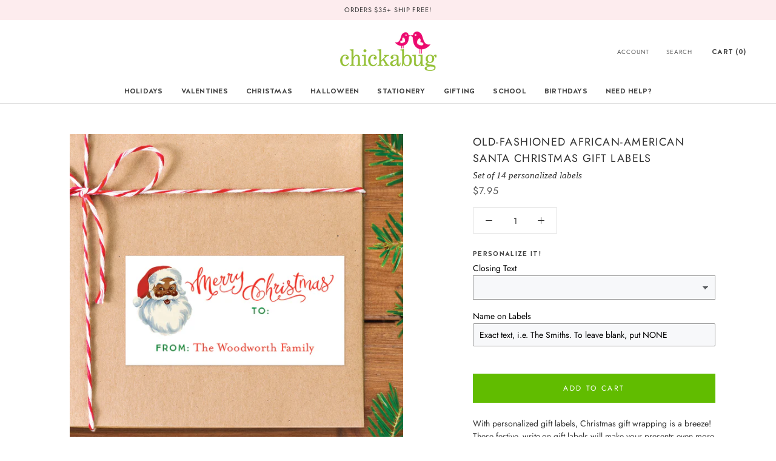

--- FILE ---
content_type: text/html; charset=utf-8
request_url: https://chickabug.com/products/old-fashioned-african-american-santa-christmas-gift-labels
body_size: 71761
content:
<!doctype html>

<html class="no-js" lang="en">
  <head>
    <meta charset="utf-8">
    <meta http-equiv="X-UA-Compatible" content="IE=edge,chrome=1">
    <meta
      name="viewport"
      content="width=device-width, initial-scale=1.0, height=device-height, minimum-scale=1.0, maximum-scale=1.0"
    >
    <meta name="theme-color" content="">

    <title>
      Personalized Old-Fashioned African-American Santa Christmas Gift Labels
      
      
       &ndash; Chickabug
    </title><meta name="description" content="With personalized gift labels, Christmas gift wrapping is a breeze! These festive, write-on gift labels will make your presents even more special. Just peel and stick. Set of 14 labels Each label measures 3&quot; x 1.5&quot; Printed on a high-quality glossy label stock"><link rel="canonical" href="https://chickabug.com/products/old-fashioned-african-american-santa-christmas-gift-labels"><link rel="shortcut icon" href="//chickabug.com/cdn/shop/files/icon_044d4e7e-3edb-49cb-8963-e683fcda24f6_96x.png?v=1615757340" type="image/png"><meta property="og:type" content="product">
  <meta property="og:title" content="Old-Fashioned African-American Santa Christmas Gift Labels"><meta property="og:image" content="http://chickabug.com/cdn/shop/products/Xmas_RectLg_02_U_AAVintageSanta_1.jpg?v=1667322944">
    <meta property="og:image:secure_url" content="https://chickabug.com/cdn/shop/products/Xmas_RectLg_02_U_AAVintageSanta_1.jpg?v=1667322944">
    <meta property="og:image:width" content="1000">
    <meta property="og:image:height" content="1000"><meta property="product:price:amount" content="7.95">
  <meta property="product:price:currency" content="USD"><meta property="og:description" content="With personalized gift labels, Christmas gift wrapping is a breeze! These festive, write-on gift labels will make your presents even more special. Just peel and stick. Set of 14 labels Each label measures 3&quot; x 1.5&quot; Printed on a high-quality glossy label stock"><meta property="og:url" content="https://chickabug.com/products/old-fashioned-african-american-santa-christmas-gift-labels">
<meta property="og:site_name" content="Chickabug"><meta name="twitter:card" content="summary"><meta name="twitter:title" content="Old-Fashioned African-American Santa Christmas Gift Labels">
  <meta name="twitter:description" content="With personalized gift labels, Christmas gift wrapping is a breeze! These festive, write-on gift labels will make your presents even more special. Just peel and stick.

Set of 14 labels

Each label measures 3&quot; x 1.5&quot;

Printed on a high-quality glossy label stock
">
  <meta name="twitter:image" content="https://chickabug.com/cdn/shop/products/Xmas_RectLg_02_U_AAVintageSanta_1_600x600_crop_center.jpg?v=1667322944">
    <style>
  @font-face {
  font-family: Jost;
  font-weight: 400;
  font-style: normal;
  font-display: fallback;
  src: url("//chickabug.com/cdn/fonts/jost/jost_n4.d47a1b6347ce4a4c9f437608011273009d91f2b7.woff2") format("woff2"),
       url("//chickabug.com/cdn/fonts/jost/jost_n4.791c46290e672b3f85c3d1c651ef2efa3819eadd.woff") format("woff");
}

  @font-face {
  font-family: Jost;
  font-weight: 400;
  font-style: normal;
  font-display: fallback;
  src: url("//chickabug.com/cdn/fonts/jost/jost_n4.d47a1b6347ce4a4c9f437608011273009d91f2b7.woff2") format("woff2"),
       url("//chickabug.com/cdn/fonts/jost/jost_n4.791c46290e672b3f85c3d1c651ef2efa3819eadd.woff") format("woff");
}


  @font-face {
  font-family: Jost;
  font-weight: 700;
  font-style: normal;
  font-display: fallback;
  src: url("//chickabug.com/cdn/fonts/jost/jost_n7.921dc18c13fa0b0c94c5e2517ffe06139c3615a3.woff2") format("woff2"),
       url("//chickabug.com/cdn/fonts/jost/jost_n7.cbfc16c98c1e195f46c536e775e4e959c5f2f22b.woff") format("woff");
}

  @font-face {
  font-family: Jost;
  font-weight: 400;
  font-style: italic;
  font-display: fallback;
  src: url("//chickabug.com/cdn/fonts/jost/jost_i4.b690098389649750ada222b9763d55796c5283a5.woff2") format("woff2"),
       url("//chickabug.com/cdn/fonts/jost/jost_i4.fd766415a47e50b9e391ae7ec04e2ae25e7e28b0.woff") format("woff");
}

  @font-face {
  font-family: Jost;
  font-weight: 700;
  font-style: italic;
  font-display: fallback;
  src: url("//chickabug.com/cdn/fonts/jost/jost_i7.d8201b854e41e19d7ed9b1a31fe4fe71deea6d3f.woff2") format("woff2"),
       url("//chickabug.com/cdn/fonts/jost/jost_i7.eae515c34e26b6c853efddc3fc0c552e0de63757.woff") format("woff");
}


  :root {
    --heading-font-family : Jost, sans-serif;
    --heading-font-weight : 400;
    --heading-font-style  : normal;

    --text-font-family : Jost, sans-serif;
    --text-font-weight : 400;
    --text-font-style  : normal;

    --base-text-font-size   : 14px;
    --default-text-font-size: 14px;--background          : #ffffff;
    --background-rgb      : 255, 255, 255;
    --light-background    : #ffffff;
    --light-background-rgb: 255, 255, 255;
    --heading-color       : #303030;
    --text-color          : #303030;
    --text-color-rgb      : 48, 48, 48;
    --text-color-light    : #595959;
    --text-color-light-rgb: 89, 89, 89;
    --link-color          : #000000;
    --link-color-rgb      : 0, 0, 0;
    --border-color        : #e0e0e0;
    --border-color-rgb    : 224, 224, 224;

    --button-background    : #61bc00;
    --button-background-rgb: 97, 188, 0;
    --button-text-color    : #ffffff;

    --header-background       : #ffffff;
    --header-heading-color    : #303030;
    --header-light-text-color : #595959;
    --header-border-color     : #e0e0e0;

    --footer-background    : #ffffff;
    --footer-text-color    : #595959;
    --footer-heading-color : #303030;
    --footer-border-color  : #e6e6e6;

    --navigation-background      : #ffffff;
    --navigation-background-rgb  : 255, 255, 255;
    --navigation-text-color      : #303030;
    --navigation-text-color-light: rgba(48, 48, 48, 0.5);
    --navigation-border-color    : rgba(48, 48, 48, 0.25);

    --newsletter-popup-background     : #ffffff;
    --newsletter-popup-text-color     : #303030;
    --newsletter-popup-text-color-rgb : 48, 48, 48;

    --secondary-elements-background       : #fce7a8;
    --secondary-elements-background-rgb   : 252, 231, 168;
    --secondary-elements-text-color       : #303030;
    --secondary-elements-text-color-light : rgba(48, 48, 48, 0.5);
    --secondary-elements-border-color     : rgba(48, 48, 48, 0.25);

    --product-sale-price-color    : #f94c43;
    --product-sale-price-color-rgb: 249, 76, 67;

    /* Products */

    --horizontal-spacing-four-products-per-row: 60px;
        --horizontal-spacing-two-products-per-row : 60px;

    --vertical-spacing-four-products-per-row: 60px;
        --vertical-spacing-two-products-per-row : 75px;

    /* Animation */
    --drawer-transition-timing: cubic-bezier(0.645, 0.045, 0.355, 1);
    --header-base-height: 80px; /* We set a default for browsers that do not support CSS variables */

    /* Cursors */
    --cursor-zoom-in-svg    : url(//chickabug.com/cdn/shop/t/32/assets/cursor-zoom-in.svg?v=169337020044000511451717061670);
    --cursor-zoom-in-2x-svg : url(//chickabug.com/cdn/shop/t/32/assets/cursor-zoom-in-2x.svg?v=163885027072013793871717061670);
  }
</style>

<script>
  // IE11 does not have support for CSS variables, so we have to polyfill them
  if (!(((window || {}).CSS || {}).supports && window.CSS.supports('(--a: 0)'))) {
    const script = document.createElement('script');
    script.type = 'text/javascript';
    script.src = 'https://cdn.jsdelivr.net/npm/css-vars-ponyfill@2';
    script.onload = function() {
      cssVars({});
    };

    document.getElementsByTagName('head')[0].appendChild(script);
  }
</script>

    <script>window.performance && window.performance.mark && window.performance.mark('shopify.content_for_header.start');</script><meta name="google-site-verification" content="0u00AkLlzczZYgtOawtSdQ110R4zKoneagwSNJXTh9g">
<meta name="facebook-domain-verification" content="rf1rwmf9zbbgic8maf8fx0oqrq0bnf">
<meta id="shopify-digital-wallet" name="shopify-digital-wallet" content="/53639413938/digital_wallets/dialog">
<meta name="shopify-checkout-api-token" content="6993dc327ee33aab5b53c9f45cd6a74c">
<meta id="in-context-paypal-metadata" data-shop-id="53639413938" data-venmo-supported="false" data-environment="production" data-locale="en_US" data-paypal-v4="true" data-currency="USD">
<link rel="alternate" type="application/json+oembed" href="https://chickabug.com/products/old-fashioned-african-american-santa-christmas-gift-labels.oembed">
<script async="async" src="/checkouts/internal/preloads.js?locale=en-US"></script>
<link rel="preconnect" href="https://shop.app" crossorigin="anonymous">
<script async="async" src="https://shop.app/checkouts/internal/preloads.js?locale=en-US&shop_id=53639413938" crossorigin="anonymous"></script>
<script id="apple-pay-shop-capabilities" type="application/json">{"shopId":53639413938,"countryCode":"US","currencyCode":"USD","merchantCapabilities":["supports3DS"],"merchantId":"gid:\/\/shopify\/Shop\/53639413938","merchantName":"Chickabug","requiredBillingContactFields":["postalAddress","email"],"requiredShippingContactFields":["postalAddress","email"],"shippingType":"shipping","supportedNetworks":["visa","masterCard","amex","discover","elo","jcb"],"total":{"type":"pending","label":"Chickabug","amount":"1.00"},"shopifyPaymentsEnabled":true,"supportsSubscriptions":true}</script>
<script id="shopify-features" type="application/json">{"accessToken":"6993dc327ee33aab5b53c9f45cd6a74c","betas":["rich-media-storefront-analytics"],"domain":"chickabug.com","predictiveSearch":true,"shopId":53639413938,"locale":"en"}</script>
<script>var Shopify = Shopify || {};
Shopify.shop = "chickabugshop.myshopify.com";
Shopify.locale = "en";
Shopify.currency = {"active":"USD","rate":"1.0"};
Shopify.country = "US";
Shopify.theme = {"name":"Copy of Revert due to cart issue","id":142915371232,"schema_name":"Prestige","schema_version":"4.13.0","theme_store_id":855,"role":"main"};
Shopify.theme.handle = "null";
Shopify.theme.style = {"id":null,"handle":null};
Shopify.cdnHost = "chickabug.com/cdn";
Shopify.routes = Shopify.routes || {};
Shopify.routes.root = "/";</script>
<script type="module">!function(o){(o.Shopify=o.Shopify||{}).modules=!0}(window);</script>
<script>!function(o){function n(){var o=[];function n(){o.push(Array.prototype.slice.apply(arguments))}return n.q=o,n}var t=o.Shopify=o.Shopify||{};t.loadFeatures=n(),t.autoloadFeatures=n()}(window);</script>
<script>
  window.ShopifyPay = window.ShopifyPay || {};
  window.ShopifyPay.apiHost = "shop.app\/pay";
  window.ShopifyPay.redirectState = null;
</script>
<script id="shop-js-analytics" type="application/json">{"pageType":"product"}</script>
<script defer="defer" async type="module" src="//chickabug.com/cdn/shopifycloud/shop-js/modules/v2/client.init-shop-cart-sync_BdyHc3Nr.en.esm.js"></script>
<script defer="defer" async type="module" src="//chickabug.com/cdn/shopifycloud/shop-js/modules/v2/chunk.common_Daul8nwZ.esm.js"></script>
<script type="module">
  await import("//chickabug.com/cdn/shopifycloud/shop-js/modules/v2/client.init-shop-cart-sync_BdyHc3Nr.en.esm.js");
await import("//chickabug.com/cdn/shopifycloud/shop-js/modules/v2/chunk.common_Daul8nwZ.esm.js");

  window.Shopify.SignInWithShop?.initShopCartSync?.({"fedCMEnabled":true,"windoidEnabled":true});

</script>
<script defer="defer" async type="module" src="//chickabug.com/cdn/shopifycloud/shop-js/modules/v2/client.payment-terms_MV4M3zvL.en.esm.js"></script>
<script defer="defer" async type="module" src="//chickabug.com/cdn/shopifycloud/shop-js/modules/v2/chunk.common_Daul8nwZ.esm.js"></script>
<script defer="defer" async type="module" src="//chickabug.com/cdn/shopifycloud/shop-js/modules/v2/chunk.modal_CQq8HTM6.esm.js"></script>
<script type="module">
  await import("//chickabug.com/cdn/shopifycloud/shop-js/modules/v2/client.payment-terms_MV4M3zvL.en.esm.js");
await import("//chickabug.com/cdn/shopifycloud/shop-js/modules/v2/chunk.common_Daul8nwZ.esm.js");
await import("//chickabug.com/cdn/shopifycloud/shop-js/modules/v2/chunk.modal_CQq8HTM6.esm.js");

  
</script>
<script>
  window.Shopify = window.Shopify || {};
  if (!window.Shopify.featureAssets) window.Shopify.featureAssets = {};
  window.Shopify.featureAssets['shop-js'] = {"shop-cart-sync":["modules/v2/client.shop-cart-sync_QYOiDySF.en.esm.js","modules/v2/chunk.common_Daul8nwZ.esm.js"],"init-fed-cm":["modules/v2/client.init-fed-cm_DchLp9rc.en.esm.js","modules/v2/chunk.common_Daul8nwZ.esm.js"],"shop-button":["modules/v2/client.shop-button_OV7bAJc5.en.esm.js","modules/v2/chunk.common_Daul8nwZ.esm.js"],"init-windoid":["modules/v2/client.init-windoid_DwxFKQ8e.en.esm.js","modules/v2/chunk.common_Daul8nwZ.esm.js"],"shop-cash-offers":["modules/v2/client.shop-cash-offers_DWtL6Bq3.en.esm.js","modules/v2/chunk.common_Daul8nwZ.esm.js","modules/v2/chunk.modal_CQq8HTM6.esm.js"],"shop-toast-manager":["modules/v2/client.shop-toast-manager_CX9r1SjA.en.esm.js","modules/v2/chunk.common_Daul8nwZ.esm.js"],"init-shop-email-lookup-coordinator":["modules/v2/client.init-shop-email-lookup-coordinator_UhKnw74l.en.esm.js","modules/v2/chunk.common_Daul8nwZ.esm.js"],"pay-button":["modules/v2/client.pay-button_DzxNnLDY.en.esm.js","modules/v2/chunk.common_Daul8nwZ.esm.js"],"avatar":["modules/v2/client.avatar_BTnouDA3.en.esm.js"],"init-shop-cart-sync":["modules/v2/client.init-shop-cart-sync_BdyHc3Nr.en.esm.js","modules/v2/chunk.common_Daul8nwZ.esm.js"],"shop-login-button":["modules/v2/client.shop-login-button_D8B466_1.en.esm.js","modules/v2/chunk.common_Daul8nwZ.esm.js","modules/v2/chunk.modal_CQq8HTM6.esm.js"],"init-customer-accounts-sign-up":["modules/v2/client.init-customer-accounts-sign-up_C8fpPm4i.en.esm.js","modules/v2/client.shop-login-button_D8B466_1.en.esm.js","modules/v2/chunk.common_Daul8nwZ.esm.js","modules/v2/chunk.modal_CQq8HTM6.esm.js"],"init-shop-for-new-customer-accounts":["modules/v2/client.init-shop-for-new-customer-accounts_CVTO0Ztu.en.esm.js","modules/v2/client.shop-login-button_D8B466_1.en.esm.js","modules/v2/chunk.common_Daul8nwZ.esm.js","modules/v2/chunk.modal_CQq8HTM6.esm.js"],"init-customer-accounts":["modules/v2/client.init-customer-accounts_dRgKMfrE.en.esm.js","modules/v2/client.shop-login-button_D8B466_1.en.esm.js","modules/v2/chunk.common_Daul8nwZ.esm.js","modules/v2/chunk.modal_CQq8HTM6.esm.js"],"shop-follow-button":["modules/v2/client.shop-follow-button_CkZpjEct.en.esm.js","modules/v2/chunk.common_Daul8nwZ.esm.js","modules/v2/chunk.modal_CQq8HTM6.esm.js"],"lead-capture":["modules/v2/client.lead-capture_BntHBhfp.en.esm.js","modules/v2/chunk.common_Daul8nwZ.esm.js","modules/v2/chunk.modal_CQq8HTM6.esm.js"],"checkout-modal":["modules/v2/client.checkout-modal_CfxcYbTm.en.esm.js","modules/v2/chunk.common_Daul8nwZ.esm.js","modules/v2/chunk.modal_CQq8HTM6.esm.js"],"shop-login":["modules/v2/client.shop-login_Da4GZ2H6.en.esm.js","modules/v2/chunk.common_Daul8nwZ.esm.js","modules/v2/chunk.modal_CQq8HTM6.esm.js"],"payment-terms":["modules/v2/client.payment-terms_MV4M3zvL.en.esm.js","modules/v2/chunk.common_Daul8nwZ.esm.js","modules/v2/chunk.modal_CQq8HTM6.esm.js"]};
</script>
<script>(function() {
  var isLoaded = false;
  function asyncLoad() {
    if (isLoaded) return;
    isLoaded = true;
    var urls = ["https:\/\/instafeed.nfcube.com\/cdn\/7eb906f106548e4fae9a546e42ddc2a9.js?shop=chickabugshop.myshopify.com","https:\/\/cdn.attn.tv\/chickabug\/dtag.js?shop=chickabugshop.myshopify.com","https:\/\/embed.tawk.to\/widget-script\/62b071d2b0d10b6f3e7845f3\/1g60jp77a.js?shop=chickabugshop.myshopify.com","https:\/\/cdn.shopify.com\/s\/files\/1\/0536\/3941\/3938\/t\/26\/assets\/globo.options.init.js?v=1693161451\u0026shop=chickabugshop.myshopify.com","https:\/\/static2.rapidsearch.dev\/resultpage.js?shop=chickabugshop.myshopify.com"];
    for (var i = 0; i < urls.length; i++) {
      var s = document.createElement('script');
      s.type = 'text/javascript';
      s.async = true;
      s.src = urls[i];
      var x = document.getElementsByTagName('script')[0];
      x.parentNode.insertBefore(s, x);
    }
  };
  if(window.attachEvent) {
    window.attachEvent('onload', asyncLoad);
  } else {
    window.addEventListener('load', asyncLoad, false);
  }
})();</script>
<script id="__st">var __st={"a":53639413938,"offset":-18000,"reqid":"a75571bd-4b7b-4ea2-8c3a-6ce2cd7c5126-1768940457","pageurl":"chickabug.com\/products\/old-fashioned-african-american-santa-christmas-gift-labels","u":"e75266b686fb","p":"product","rtyp":"product","rid":7919567372512};</script>
<script>window.ShopifyPaypalV4VisibilityTracking = true;</script>
<script id="captcha-bootstrap">!function(){'use strict';const t='contact',e='account',n='new_comment',o=[[t,t],['blogs',n],['comments',n],[t,'customer']],c=[[e,'customer_login'],[e,'guest_login'],[e,'recover_customer_password'],[e,'create_customer']],r=t=>t.map((([t,e])=>`form[action*='/${t}']:not([data-nocaptcha='true']) input[name='form_type'][value='${e}']`)).join(','),a=t=>()=>t?[...document.querySelectorAll(t)].map((t=>t.form)):[];function s(){const t=[...o],e=r(t);return a(e)}const i='password',u='form_key',d=['recaptcha-v3-token','g-recaptcha-response','h-captcha-response',i],f=()=>{try{return window.sessionStorage}catch{return}},m='__shopify_v',_=t=>t.elements[u];function p(t,e,n=!1){try{const o=window.sessionStorage,c=JSON.parse(o.getItem(e)),{data:r}=function(t){const{data:e,action:n}=t;return t[m]||n?{data:e,action:n}:{data:t,action:n}}(c);for(const[e,n]of Object.entries(r))t.elements[e]&&(t.elements[e].value=n);n&&o.removeItem(e)}catch(o){console.error('form repopulation failed',{error:o})}}const l='form_type',E='cptcha';function T(t){t.dataset[E]=!0}const w=window,h=w.document,L='Shopify',v='ce_forms',y='captcha';let A=!1;((t,e)=>{const n=(g='f06e6c50-85a8-45c8-87d0-21a2b65856fe',I='https://cdn.shopify.com/shopifycloud/storefront-forms-hcaptcha/ce_storefront_forms_captcha_hcaptcha.v1.5.2.iife.js',D={infoText:'Protected by hCaptcha',privacyText:'Privacy',termsText:'Terms'},(t,e,n)=>{const o=w[L][v],c=o.bindForm;if(c)return c(t,g,e,D).then(n);var r;o.q.push([[t,g,e,D],n]),r=I,A||(h.body.append(Object.assign(h.createElement('script'),{id:'captcha-provider',async:!0,src:r})),A=!0)});var g,I,D;w[L]=w[L]||{},w[L][v]=w[L][v]||{},w[L][v].q=[],w[L][y]=w[L][y]||{},w[L][y].protect=function(t,e){n(t,void 0,e),T(t)},Object.freeze(w[L][y]),function(t,e,n,w,h,L){const[v,y,A,g]=function(t,e,n){const i=e?o:[],u=t?c:[],d=[...i,...u],f=r(d),m=r(i),_=r(d.filter((([t,e])=>n.includes(e))));return[a(f),a(m),a(_),s()]}(w,h,L),I=t=>{const e=t.target;return e instanceof HTMLFormElement?e:e&&e.form},D=t=>v().includes(t);t.addEventListener('submit',(t=>{const e=I(t);if(!e)return;const n=D(e)&&!e.dataset.hcaptchaBound&&!e.dataset.recaptchaBound,o=_(e),c=g().includes(e)&&(!o||!o.value);(n||c)&&t.preventDefault(),c&&!n&&(function(t){try{if(!f())return;!function(t){const e=f();if(!e)return;const n=_(t);if(!n)return;const o=n.value;o&&e.removeItem(o)}(t);const e=Array.from(Array(32),(()=>Math.random().toString(36)[2])).join('');!function(t,e){_(t)||t.append(Object.assign(document.createElement('input'),{type:'hidden',name:u})),t.elements[u].value=e}(t,e),function(t,e){const n=f();if(!n)return;const o=[...t.querySelectorAll(`input[type='${i}']`)].map((({name:t})=>t)),c=[...d,...o],r={};for(const[a,s]of new FormData(t).entries())c.includes(a)||(r[a]=s);n.setItem(e,JSON.stringify({[m]:1,action:t.action,data:r}))}(t,e)}catch(e){console.error('failed to persist form',e)}}(e),e.submit())}));const S=(t,e)=>{t&&!t.dataset[E]&&(n(t,e.some((e=>e===t))),T(t))};for(const o of['focusin','change'])t.addEventListener(o,(t=>{const e=I(t);D(e)&&S(e,y())}));const B=e.get('form_key'),M=e.get(l),P=B&&M;t.addEventListener('DOMContentLoaded',(()=>{const t=y();if(P)for(const e of t)e.elements[l].value===M&&p(e,B);[...new Set([...A(),...v().filter((t=>'true'===t.dataset.shopifyCaptcha))])].forEach((e=>S(e,t)))}))}(h,new URLSearchParams(w.location.search),n,t,e,['guest_login'])})(!0,!0)}();</script>
<script integrity="sha256-4kQ18oKyAcykRKYeNunJcIwy7WH5gtpwJnB7kiuLZ1E=" data-source-attribution="shopify.loadfeatures" defer="defer" src="//chickabug.com/cdn/shopifycloud/storefront/assets/storefront/load_feature-a0a9edcb.js" crossorigin="anonymous"></script>
<script crossorigin="anonymous" defer="defer" src="//chickabug.com/cdn/shopifycloud/storefront/assets/shopify_pay/storefront-65b4c6d7.js?v=20250812"></script>
<script data-source-attribution="shopify.dynamic_checkout.dynamic.init">var Shopify=Shopify||{};Shopify.PaymentButton=Shopify.PaymentButton||{isStorefrontPortableWallets:!0,init:function(){window.Shopify.PaymentButton.init=function(){};var t=document.createElement("script");t.src="https://chickabug.com/cdn/shopifycloud/portable-wallets/latest/portable-wallets.en.js",t.type="module",document.head.appendChild(t)}};
</script>
<script data-source-attribution="shopify.dynamic_checkout.buyer_consent">
  function portableWalletsHideBuyerConsent(e){var t=document.getElementById("shopify-buyer-consent"),n=document.getElementById("shopify-subscription-policy-button");t&&n&&(t.classList.add("hidden"),t.setAttribute("aria-hidden","true"),n.removeEventListener("click",e))}function portableWalletsShowBuyerConsent(e){var t=document.getElementById("shopify-buyer-consent"),n=document.getElementById("shopify-subscription-policy-button");t&&n&&(t.classList.remove("hidden"),t.removeAttribute("aria-hidden"),n.addEventListener("click",e))}window.Shopify?.PaymentButton&&(window.Shopify.PaymentButton.hideBuyerConsent=portableWalletsHideBuyerConsent,window.Shopify.PaymentButton.showBuyerConsent=portableWalletsShowBuyerConsent);
</script>
<script data-source-attribution="shopify.dynamic_checkout.cart.bootstrap">document.addEventListener("DOMContentLoaded",(function(){function t(){return document.querySelector("shopify-accelerated-checkout-cart, shopify-accelerated-checkout")}if(t())Shopify.PaymentButton.init();else{new MutationObserver((function(e,n){t()&&(Shopify.PaymentButton.init(),n.disconnect())})).observe(document.body,{childList:!0,subtree:!0})}}));
</script>
<link id="shopify-accelerated-checkout-styles" rel="stylesheet" media="screen" href="https://chickabug.com/cdn/shopifycloud/portable-wallets/latest/accelerated-checkout-backwards-compat.css" crossorigin="anonymous">
<style id="shopify-accelerated-checkout-cart">
        #shopify-buyer-consent {
  margin-top: 1em;
  display: inline-block;
  width: 100%;
}

#shopify-buyer-consent.hidden {
  display: none;
}

#shopify-subscription-policy-button {
  background: none;
  border: none;
  padding: 0;
  text-decoration: underline;
  font-size: inherit;
  cursor: pointer;
}

#shopify-subscription-policy-button::before {
  box-shadow: none;
}

      </style>

<script>window.performance && window.performance.mark && window.performance.mark('shopify.content_for_header.end');</script>

    <link rel="stylesheet" href="//chickabug.com/cdn/shop/t/32/assets/theme.css?v=654426944766128211763819312">

    <script>// This allows to expose several variables to the global scope, to be used in scripts
      window.theme = {
        pageType: "product",
        moneyFormat: "${{amount}}",
        moneyWithCurrencyFormat: "${{amount}}",
        productImageSize: "natural",
        searchMode: "product",
        showPageTransition: false,
        showElementStaggering: false,
        showImageZooming: true
      };

      window.routes = {
        rootUrl: "\/",
        rootUrlWithoutSlash: '',
        cartUrl: "\/cart",
        cartAddUrl: "\/cart\/add",
        cartChangeUrl: "\/cart\/change",
        searchUrl: "\/search",
        productRecommendationsUrl: "\/recommendations\/products"
      };

      window.languages = {
        cartAddNote: "Add Order Note",
        cartEditNote: "Edit Order Note",
        productImageLoadingError: "This image could not be loaded. Please try to reload the page.",
        productFormAddToCart: "Add to cart",
        productFormUnavailable: "Unavailable",
        productFormSoldOut: "Sold Out",
        shippingEstimatorOneResult: "1 option available:",
        shippingEstimatorMoreResults: "{{count}} options available:",
        shippingEstimatorNoResults: "No shipping could be found"
      };

      window.lazySizesConfig = {
        loadHidden: false,
        hFac: 0.5,
        expFactor: 2,
        ricTimeout: 150,
        lazyClass: 'Image--lazyLoad',
        loadingClass: 'Image--lazyLoading',
        loadedClass: 'Image--lazyLoaded'
      };

      document.documentElement.className = document.documentElement.className.replace('no-js', 'js');
      document.documentElement.style.setProperty('--window-height', window.innerHeight + 'px');

      // We do a quick detection of some features (we could use Modernizr but for so little...)
      (function() {
        document.documentElement.className += ((window.CSS && window.CSS.supports('(position: sticky) or (position: -webkit-sticky)')) ? ' supports-sticky' : ' no-supports-sticky');
        document.documentElement.className += (window.matchMedia('(-moz-touch-enabled: 1), (hover: none)')).matches ? ' no-supports-hover' : ' supports-hover';
      }());
    </script>

    <script src="//chickabug.com/cdn/shop/t/32/assets/lazysizes.min.js?v=174358363404432586981717061670" async></script><script
      src="https://polyfill-fastly.net/v3/polyfill.min.js?unknown=polyfill&features=fetch,Element.prototype.closest,Element.prototype.remove,Element.prototype.classList,Array.prototype.includes,Array.prototype.fill,Object.assign,CustomEvent,IntersectionObserver,IntersectionObserverEntry,URL"
      defer
    ></script>
    <script src="//chickabug.com/cdn/shop/t/32/assets/libs.min.js?v=26178543184394469741717061670" defer></script>
    <script src="//chickabug.com/cdn/shop/t/32/assets/theme.min.js?v=179561854286727846671717061670" defer></script>
    <script src="//chickabug.com/cdn/shop/t/32/assets/custom.js?v=183944157590872491501717061670" defer></script>

    <script>
      (function () {
        window.onpageshow = function() {
          if (window.theme.showPageTransition) {
            var pageTransition = document.querySelector('.PageTransition');

            if (pageTransition) {
              pageTransition.style.visibility = 'visible';
              pageTransition.style.opacity = '0';
            }
          }

          // When the page is loaded from the cache, we have to reload the cart content
          document.documentElement.dispatchEvent(new CustomEvent('cart:refresh', {
            bubbles: true
          }));
        };
      })();
    </script>

    
  <script type="application/ld+json">
  {
    "@context": "http://schema.org",
    "@type": "Product",
  "@id": "https:\/\/chickabug.com\/products\/old-fashioned-african-american-santa-christmas-gift-labels#product",
    "offers": [{
          "@type": "Offer",
          "name": "Default Title",
          "availability":"https://schema.org/InStock",
          "price": 7.95,
          "priceCurrency": "USD",
          "priceValidUntil": "2026-01-30","sku": "Xmas_RectLg_02_U_AAVintageSanta","url": "/products/old-fashioned-african-american-santa-christmas-gift-labels?variant=43623751057632"
        }
],
    "brand": {
      "name": "Chickabug"
    },
    "name": "Old-Fashioned African-American Santa Christmas Gift Labels",
    "description": "With personalized gift labels, Christmas gift wrapping is a breeze! These festive, write-on gift labels will make your presents even more special. Just peel and stick.\n\nSet of 14 labels\n\nEach label measures 3\" x 1.5\"\n\nPrinted on a high-quality glossy label stock\n",
    "category": "Christmas",
    "url": "/products/old-fashioned-african-american-santa-christmas-gift-labels",
    "sku": "Xmas_RectLg_02_U_AAVintageSanta",
    "image": {
      "@type": "ImageObject",
      "url": "https://chickabug.com/cdn/shop/products/Xmas_RectLg_02_U_AAVintageSanta_1_1024x.jpg?v=1667322944",
      "image": "https://chickabug.com/cdn/shop/products/Xmas_RectLg_02_U_AAVintageSanta_1_1024x.jpg?v=1667322944",
      "name": "Old-Fashioned African-American Santa Christmas Gift Labels",
      "width": "1024",
      "height": "1024"
    }
  }
  </script>



  <script type="application/ld+json">
  {
    "@context": "http://schema.org",
    "@type": "BreadcrumbList",
  "itemListElement": [{
      "@type": "ListItem",
      "position": 1,
      "name": "Translation missing: en.general.breadcrumb.home",
      "item": "https://chickabug.com"
    },{
          "@type": "ListItem",
          "position": 2,
          "name": "Old-Fashioned African-American Santa Christmas Gift Labels",
          "item": "https://chickabug.com/products/old-fashioned-african-american-santa-christmas-gift-labels"
        }]
  }
  </script>


    <meta name="facebook-domain-verification" content="rf1rwmf9zbbgic8maf8fx0oqrq0bnf">

    <!-- Facebook Pixel Code -->
    <script>
      !function(f,b,e,v,n,t,s)
      {if(f.fbq)return;n=f.fbq=function(){n.callMethod?
      n.callMethod.apply(n,arguments):n.queue.push(arguments)};
      if(!f._fbq)f._fbq=n;n.push=n;n.loaded=!0;n.version='2.0';
      n.queue=[];t=b.createElement(e);t.async=!0;
      t.src=v;s=b.getElementsByTagName(e)[0];
      s.parentNode.insertBefore(t,s)}(window, document,'script',
      'https://connect.facebook.net/en_US/fbevents.js');
      fbq('init', '541351507114369');
      fbq('track', 'PageView');
    </script>
    <noscript
      ><img
        height="1"
        width="1"
        style="display:none"
        src="https://www.facebook.com/tr?id=541351507114369&ev=PageView&noscript=1"
    ></noscript>
    <!-- End Facebook Pixel Code -->

    <!-- Spicegems Product Addon Code -->
    <script
      type="text/javascript"
      src="https://spa.spicegems.com/js/src/latest/chickabugshop.myshopify.com/scriptTag.js?shop=chickabugshop.myshopify.com"
      async
    ></script>

    <!-- Google Verification -->
    <meta name="google-site-verification" content="CwlR4GEedA9_uwgeoqFpk_CpeIJ-hf5mvaDQAAO8mRU">

    
<!-- Start of Judge.me Core -->
<link rel="dns-prefetch" href="https://cdn.judge.me/">
<script data-cfasync='false' class='jdgm-settings-script'>window.jdgmSettings={"pagination":5,"disable_web_reviews":false,"badge_no_review_text":"No reviews","badge_n_reviews_text":"{{ n }} review/reviews","badge_star_color":"#fbcd0a","hide_badge_preview_if_no_reviews":true,"badge_hide_text":false,"enforce_center_preview_badge":false,"widget_title":"Customer Reviews","widget_open_form_text":"Write a review","widget_close_form_text":"Cancel review","widget_refresh_page_text":"Refresh page","widget_summary_text":"Based on {{ number_of_reviews }} review/reviews","widget_no_review_text":"Be the first to write a review","widget_name_field_text":"Display name","widget_verified_name_field_text":"Verified Name (public)","widget_name_placeholder_text":"Display name","widget_required_field_error_text":"This field is required.","widget_email_field_text":"Email address","widget_verified_email_field_text":"Verified Email (private, can not be edited)","widget_email_placeholder_text":"Your email address","widget_email_field_error_text":"Please enter a valid email address.","widget_rating_field_text":"Rating","widget_review_title_field_text":"Review Title (optional)","widget_review_title_placeholder_text":"Give your review a title","widget_review_body_field_text":"Review content","widget_review_body_placeholder_text":"Start writing here...","widget_pictures_field_text":"Picture/Video (optional)","widget_submit_review_text":"Submit Review","widget_submit_verified_review_text":"Submit Verified Review","widget_submit_success_msg_with_auto_publish":"Thank you! We truly appreciate your feedback!","widget_submit_success_msg_no_auto_publish":"Thank you! We truly appreciate your feedback!","widget_show_default_reviews_out_of_total_text":"Showing {{ n_reviews_shown }} out of {{ n_reviews }} reviews.","widget_show_all_link_text":"Show all","widget_show_less_link_text":"Show less","widget_author_said_text":"{{ reviewer_name }} said:","widget_days_text":"{{ n }} days ago","widget_weeks_text":"{{ n }} week/weeks ago","widget_months_text":"{{ n }} month/months ago","widget_years_text":"{{ n }} year/years ago","widget_yesterday_text":"Yesterday","widget_today_text":"Today","widget_replied_text":"Heather from Chickabug replied:","widget_read_more_text":"Read more","widget_reviewer_name_as_initial":"","widget_rating_filter_color":"","widget_rating_filter_see_all_text":"See all reviews","widget_sorting_most_recent_text":"Most Recent","widget_sorting_highest_rating_text":"Highest Rating","widget_sorting_lowest_rating_text":"Lowest Rating","widget_sorting_with_pictures_text":"Only Pictures","widget_sorting_most_helpful_text":"Most Helpful","widget_open_question_form_text":"Ask a question","widget_reviews_subtab_text":"Reviews","widget_questions_subtab_text":"Questions","widget_question_label_text":"Question","widget_answer_label_text":"Answer","widget_question_placeholder_text":"Write your question here","widget_submit_question_text":"Submit Question","widget_question_submit_success_text":"Thank you for your question! We will notify you once it gets answered.","widget_star_color":"#fbcd0a","verified_badge_text":"Verified","verified_badge_bg_color":"","verified_badge_text_color":"","verified_badge_placement":"removed","widget_review_max_height":"","widget_hide_border":false,"widget_social_share":false,"widget_thumb":false,"widget_review_location_show":false,"widget_location_format":"country_iso_code","all_reviews_include_out_of_store_products":true,"all_reviews_out_of_store_text":"(out of store)","all_reviews_pagination":100,"all_reviews_product_name_prefix_text":"about","enable_review_pictures":true,"enable_question_anwser":false,"widget_theme":"leex","review_date_format":"mm/dd/yy","default_sort_method":"most-recent","widget_product_reviews_subtab_text":"Product Reviews","widget_shop_reviews_subtab_text":"Shop Reviews","widget_other_products_reviews_text":"Reviews for other products","widget_store_reviews_subtab_text":"Store reviews","widget_no_store_reviews_text":"This store hasn't received any reviews yet","widget_web_restriction_product_reviews_text":"This product hasn't received any reviews yet","widget_no_items_text":"No items found","widget_show_more_text":"Show more","widget_write_a_store_review_text":"Write a Store Review","widget_other_languages_heading":"Reviews in Other Languages","widget_translate_review_text":"Translate review to {{ language }}","widget_translating_review_text":"Translating...","widget_show_original_translation_text":"Show original ({{ language }})","widget_translate_review_failed_text":"Review couldn't be translated.","widget_translate_review_retry_text":"Retry","widget_translate_review_try_again_later_text":"Try again later","show_product_url_for_grouped_product":false,"widget_sorting_pictures_first_text":"Pictures First","show_pictures_on_all_rev_page_mobile":false,"show_pictures_on_all_rev_page_desktop":false,"floating_tab_hide_mobile_install_preference":false,"floating_tab_button_name":"★ Reviews","floating_tab_title":"Let customers speak for us","floating_tab_button_color":"","floating_tab_button_background_color":"","floating_tab_url":"","floating_tab_url_enabled":false,"floating_tab_tab_style":"text","all_reviews_text_badge_text":"Customers rate us {{ shop.metafields.judgeme.all_reviews_rating | round: 1 }}/5 based on {{ shop.metafields.judgeme.all_reviews_count }} reviews.","all_reviews_text_badge_text_branded_style":"{{ shop.metafields.judgeme.all_reviews_rating | round: 1 }} out of 5 stars based on {{ shop.metafields.judgeme.all_reviews_count }} reviews","is_all_reviews_text_badge_a_link":false,"show_stars_for_all_reviews_text_badge":false,"all_reviews_text_badge_url":"","all_reviews_text_style":"text","all_reviews_text_color_style":"judgeme_brand_color","all_reviews_text_color":"#108474","all_reviews_text_show_jm_brand":true,"featured_carousel_show_header":false,"featured_carousel_title":"More feedback from our wonderful customers","testimonials_carousel_title":"Customers are saying","videos_carousel_title":"Real customer stories","cards_carousel_title":"Customers are saying","featured_carousel_count_text":"from {{ n }} reviews","featured_carousel_add_link_to_all_reviews_page":false,"featured_carousel_url":"","featured_carousel_show_images":true,"featured_carousel_autoslide_interval":0,"featured_carousel_arrows_on_the_sides":false,"featured_carousel_height":170,"featured_carousel_width":90,"featured_carousel_image_size":0,"featured_carousel_image_height":250,"featured_carousel_arrow_color":"#eeeeee","verified_count_badge_style":"vintage","verified_count_badge_orientation":"horizontal","verified_count_badge_color_style":"judgeme_brand_color","verified_count_badge_color":"#108474","is_verified_count_badge_a_link":false,"verified_count_badge_url":"","verified_count_badge_show_jm_brand":true,"widget_rating_preset_default":5,"widget_first_sub_tab":"product-reviews","widget_show_histogram":false,"widget_histogram_use_custom_color":false,"widget_pagination_use_custom_color":false,"widget_star_use_custom_color":true,"widget_verified_badge_use_custom_color":false,"widget_write_review_use_custom_color":false,"picture_reminder_submit_button":"Upload Pictures","enable_review_videos":true,"mute_video_by_default":true,"widget_sorting_videos_first_text":"Videos First","widget_review_pending_text":"Pending","featured_carousel_items_for_large_screen":4,"social_share_options_order":"Facebook,Twitter","remove_microdata_snippet":true,"disable_json_ld":false,"enable_json_ld_products":false,"preview_badge_show_question_text":false,"preview_badge_no_question_text":"No questions","preview_badge_n_question_text":"{{ number_of_questions }} question/questions","qa_badge_show_icon":false,"qa_badge_position":"same-row","remove_judgeme_branding":false,"widget_add_search_bar":false,"widget_search_bar_placeholder":"Search","widget_sorting_verified_only_text":"Verified only","featured_carousel_theme":"aligned","featured_carousel_show_rating":true,"featured_carousel_show_title":false,"featured_carousel_show_body":true,"featured_carousel_show_date":false,"featured_carousel_show_reviewer":true,"featured_carousel_show_product":false,"featured_carousel_header_background_color":"#108474","featured_carousel_header_text_color":"#ffffff","featured_carousel_name_product_separator":"reviewed","featured_carousel_full_star_background":"#d5d5d5","featured_carousel_empty_star_background":"#dadada","featured_carousel_vertical_theme_background":"#f9fafb","featured_carousel_verified_badge_enable":false,"featured_carousel_verified_badge_color":"#108474","featured_carousel_border_style":"round","featured_carousel_review_line_length_limit":3,"featured_carousel_more_reviews_button_text":"Read more reviews","featured_carousel_view_product_button_text":"View product","all_reviews_page_load_reviews_on":"scroll","all_reviews_page_load_more_text":"Load More Reviews","disable_fb_tab_reviews":false,"enable_ajax_cdn_cache":false,"widget_public_name_text":"displayed publicly like","default_reviewer_name":"John Smith","default_reviewer_name_has_non_latin":true,"widget_reviewer_anonymous":"Anonymous","medals_widget_title":"Judge.me Review Medals","medals_widget_background_color":"#f9fafb","medals_widget_position":"footer_all_pages","medals_widget_border_color":"#f9fafb","medals_widget_verified_text_position":"left","medals_widget_use_monochromatic_version":false,"medals_widget_elements_color":"#108474","show_reviewer_avatar":false,"widget_invalid_yt_video_url_error_text":"Not a YouTube video URL","widget_max_length_field_error_text":"Please enter no more than {0} characters.","widget_show_country_flag":false,"widget_show_collected_via_shop_app":true,"widget_verified_by_shop_badge_style":"light","widget_verified_by_shop_text":"Verified by Shop","widget_show_photo_gallery":false,"widget_load_with_code_splitting":true,"widget_ugc_install_preference":false,"widget_ugc_title":"Made by us, Shared by you","widget_ugc_subtitle":"Tag us to see your picture featured in our page","widget_ugc_arrows_color":"#ffffff","widget_ugc_primary_button_text":"Buy Now","widget_ugc_primary_button_background_color":"#108474","widget_ugc_primary_button_text_color":"#ffffff","widget_ugc_primary_button_border_width":"0","widget_ugc_primary_button_border_style":"none","widget_ugc_primary_button_border_color":"#108474","widget_ugc_primary_button_border_radius":"25","widget_ugc_secondary_button_text":"Load More","widget_ugc_secondary_button_background_color":"#ffffff","widget_ugc_secondary_button_text_color":"#108474","widget_ugc_secondary_button_border_width":"2","widget_ugc_secondary_button_border_style":"solid","widget_ugc_secondary_button_border_color":"#108474","widget_ugc_secondary_button_border_radius":"25","widget_ugc_reviews_button_text":"View Reviews","widget_ugc_reviews_button_background_color":"#ffffff","widget_ugc_reviews_button_text_color":"#108474","widget_ugc_reviews_button_border_width":"2","widget_ugc_reviews_button_border_style":"solid","widget_ugc_reviews_button_border_color":"#108474","widget_ugc_reviews_button_border_radius":"25","widget_ugc_reviews_button_link_to":"judgeme-reviews-page","widget_ugc_show_post_date":true,"widget_ugc_max_width":"800","widget_rating_metafield_value_type":true,"widget_primary_color":"#108474","widget_enable_secondary_color":false,"widget_secondary_color":"#edf5f5","widget_summary_average_rating_text":"{{ average_rating }} out of 5","widget_media_grid_title":"Customer photos \u0026 videos","widget_media_grid_see_more_text":"See more","widget_round_style":false,"widget_show_product_medals":true,"widget_verified_by_judgeme_text":"Verified by Judge.me","widget_show_store_medals":true,"widget_verified_by_judgeme_text_in_store_medals":"Verified by Judge.me","widget_media_field_exceed_quantity_message":"Sorry, we can only accept {{ max_media }} for one review.","widget_media_field_exceed_limit_message":"{{ file_name }} is too large, please select a {{ media_type }} less than {{ size_limit }}MB.","widget_review_submitted_text":"Review Submitted!","widget_question_submitted_text":"Question Submitted!","widget_close_form_text_question":"Cancel","widget_write_your_answer_here_text":"Write your answer here","widget_enabled_branded_link":true,"widget_show_collected_by_judgeme":true,"widget_reviewer_name_color":"","widget_write_review_text_color":"","widget_write_review_bg_color":"","widget_collected_by_judgeme_text":"collected by Judge.me","widget_pagination_type":"standard","widget_load_more_text":"Load More","widget_load_more_color":"#108474","widget_full_review_text":"Full Review","widget_read_more_reviews_text":"Read More Reviews","widget_read_questions_text":"Read Questions","widget_questions_and_answers_text":"Questions \u0026 Answers","widget_verified_by_text":"Verified by","widget_verified_text":"Verified","widget_number_of_reviews_text":"{{ number_of_reviews }} reviews","widget_back_button_text":"Back","widget_next_button_text":"Next","widget_custom_forms_filter_button":"Filters","custom_forms_style":"vertical","widget_show_review_information":false,"how_reviews_are_collected":"How reviews are collected?","widget_show_review_keywords":false,"widget_gdpr_statement":"How we use your data: We'll only contact you about the review you left, and only if necessary. By submitting your review, you agree to Judge.me's \u003ca href='https://judge.me/terms' target='_blank' rel='nofollow noopener'\u003eterms\u003c/a\u003e, \u003ca href='https://judge.me/privacy' target='_blank' rel='nofollow noopener'\u003eprivacy\u003c/a\u003e and \u003ca href='https://judge.me/content-policy' target='_blank' rel='nofollow noopener'\u003econtent\u003c/a\u003e policies.","widget_multilingual_sorting_enabled":false,"widget_translate_review_content_enabled":false,"widget_translate_review_content_method":"manual","popup_widget_review_selection":"automatically_with_pictures","popup_widget_round_border_style":true,"popup_widget_show_title":true,"popup_widget_show_body":true,"popup_widget_show_reviewer":false,"popup_widget_show_product":true,"popup_widget_show_pictures":true,"popup_widget_use_review_picture":true,"popup_widget_show_on_home_page":true,"popup_widget_show_on_product_page":true,"popup_widget_show_on_collection_page":true,"popup_widget_show_on_cart_page":true,"popup_widget_position":"bottom_left","popup_widget_first_review_delay":5,"popup_widget_duration":5,"popup_widget_interval":5,"popup_widget_review_count":5,"popup_widget_hide_on_mobile":true,"review_snippet_widget_round_border_style":true,"review_snippet_widget_card_color":"#FFFFFF","review_snippet_widget_slider_arrows_background_color":"#FFFFFF","review_snippet_widget_slider_arrows_color":"#000000","review_snippet_widget_star_color":"#108474","show_product_variant":false,"all_reviews_product_variant_label_text":"Variant: ","widget_show_verified_branding":false,"widget_ai_summary_title":"Customers say","widget_ai_summary_disclaimer":"AI-powered review summary based on recent customer reviews","widget_show_ai_summary":false,"widget_show_ai_summary_bg":false,"widget_show_review_title_input":true,"redirect_reviewers_invited_via_email":"review_widget","request_store_review_after_product_review":false,"request_review_other_products_in_order":false,"review_form_color_scheme":"default","review_form_corner_style":"square","review_form_star_color":{},"review_form_text_color":"#333333","review_form_background_color":"#ffffff","review_form_field_background_color":"#fafafa","review_form_button_color":{},"review_form_button_text_color":"#ffffff","review_form_modal_overlay_color":"#000000","review_content_screen_title_text":"How would you rate this product?","review_content_introduction_text":"We would love it if you would share a bit about your experience.","store_review_form_title_text":"How would you rate this store?","store_review_form_introduction_text":"We would love it if you would share a bit about your experience.","show_review_guidance_text":true,"one_star_review_guidance_text":"Poor","five_star_review_guidance_text":"Great","customer_information_screen_title_text":"About you","customer_information_introduction_text":"Please tell us more about you.","custom_questions_screen_title_text":"Your experience in more detail","custom_questions_introduction_text":"Here are a few questions to help us understand more about your experience.","review_submitted_screen_title_text":"Thanks for your review!","review_submitted_screen_thank_you_text":"We are processing it and it will appear on the store soon.","review_submitted_screen_email_verification_text":"Please confirm your email by clicking the link we just sent you. This helps us keep reviews authentic.","review_submitted_request_store_review_text":"Would you like to share your experience of shopping with us?","review_submitted_review_other_products_text":"Would you like to review these products?","store_review_screen_title_text":"Would you like to share your experience of shopping with us?","store_review_introduction_text":"We value your feedback and use it to improve. Please share any thoughts or suggestions you have.","reviewer_media_screen_title_picture_text":"Share a picture","reviewer_media_introduction_picture_text":"Upload a photo to support your review.","reviewer_media_screen_title_video_text":"Share a video","reviewer_media_introduction_video_text":"Upload a video to support your review.","reviewer_media_screen_title_picture_or_video_text":"Share a picture or video","reviewer_media_introduction_picture_or_video_text":"Upload a photo or video to support your review.","reviewer_media_youtube_url_text":"Paste your Youtube URL here","advanced_settings_next_step_button_text":"Next","advanced_settings_close_review_button_text":"Close","modal_write_review_flow":false,"write_review_flow_required_text":"Required","write_review_flow_privacy_message_text":"We respect your privacy.","write_review_flow_anonymous_text":"Post review as anonymous","write_review_flow_visibility_text":"This won't be visible to other customers.","write_review_flow_multiple_selection_help_text":"Select as many as you like","write_review_flow_single_selection_help_text":"Select one option","write_review_flow_required_field_error_text":"This field is required","write_review_flow_invalid_email_error_text":"Please enter a valid email address","write_review_flow_max_length_error_text":"Max. {{ max_length }} characters.","write_review_flow_media_upload_text":"\u003cb\u003eClick to upload\u003c/b\u003e or drag and drop","write_review_flow_gdpr_statement":"We'll only contact you about your review if necessary. By submitting your review, you agree to our \u003ca href='https://judge.me/terms' target='_blank' rel='nofollow noopener'\u003eterms and conditions\u003c/a\u003e and \u003ca href='https://judge.me/privacy' target='_blank' rel='nofollow noopener'\u003eprivacy policy\u003c/a\u003e.","rating_only_reviews_enabled":false,"show_negative_reviews_help_screen":false,"new_review_flow_help_screen_rating_threshold":3,"negative_review_resolution_screen_title_text":"Tell us more","negative_review_resolution_text":"Your experience matters to us. If there were issues with your purchase, we're here to help. Feel free to reach out to us, we'd love the opportunity to make things right.","negative_review_resolution_button_text":"Contact us","negative_review_resolution_proceed_with_review_text":"Leave a review","negative_review_resolution_subject":"Issue with purchase from {{ shop_name }}.{{ order_name }}","preview_badge_collection_page_install_status":false,"widget_review_custom_css":"","preview_badge_custom_css":"","preview_badge_stars_count":"5-stars","featured_carousel_custom_css":"","floating_tab_custom_css":"","all_reviews_widget_custom_css":"","medals_widget_custom_css":"","verified_badge_custom_css":"","all_reviews_text_custom_css":"","transparency_badges_collected_via_store_invite":false,"transparency_badges_from_another_provider":false,"transparency_badges_collected_from_store_visitor":false,"transparency_badges_collected_by_verified_review_provider":false,"transparency_badges_earned_reward":false,"transparency_badges_collected_via_store_invite_text":"Review collected via store invitation","transparency_badges_from_another_provider_text":"Review collected from another provider","transparency_badges_collected_from_store_visitor_text":"Review collected from a store visitor","transparency_badges_written_in_google_text":"Review written in Google","transparency_badges_written_in_etsy_text":"Review written in Etsy","transparency_badges_written_in_shop_app_text":"Review written in Shop App","transparency_badges_earned_reward_text":"Review earned a reward for future purchase","product_review_widget_per_page":10,"widget_store_review_label_text":"Review about the store","checkout_comment_extension_title_on_product_page":"Customer Comments","checkout_comment_extension_num_latest_comment_show":5,"checkout_comment_extension_format":"name_and_timestamp","checkout_comment_customer_name":"last_initial","checkout_comment_comment_notification":true,"preview_badge_collection_page_install_preference":false,"preview_badge_home_page_install_preference":false,"preview_badge_product_page_install_preference":false,"review_widget_install_preference":"","review_carousel_install_preference":true,"floating_reviews_tab_install_preference":"none","verified_reviews_count_badge_install_preference":false,"all_reviews_text_install_preference":false,"review_widget_best_location":true,"judgeme_medals_install_preference":false,"review_widget_revamp_enabled":false,"review_widget_qna_enabled":false,"review_widget_header_theme":"minimal","review_widget_widget_title_enabled":true,"review_widget_header_text_size":"medium","review_widget_header_text_weight":"regular","review_widget_average_rating_style":"compact","review_widget_bar_chart_enabled":true,"review_widget_bar_chart_type":"numbers","review_widget_bar_chart_style":"standard","review_widget_expanded_media_gallery_enabled":false,"review_widget_reviews_section_theme":"standard","review_widget_image_style":"thumbnails","review_widget_review_image_ratio":"square","review_widget_stars_size":"medium","review_widget_verified_badge":"standard_text","review_widget_review_title_text_size":"medium","review_widget_review_text_size":"medium","review_widget_review_text_length":"medium","review_widget_number_of_columns_desktop":3,"review_widget_carousel_transition_speed":5,"review_widget_custom_questions_answers_display":"always","review_widget_button_text_color":"#FFFFFF","review_widget_text_color":"#000000","review_widget_lighter_text_color":"#7B7B7B","review_widget_corner_styling":"soft","review_widget_review_word_singular":"review","review_widget_review_word_plural":"reviews","review_widget_voting_label":"Helpful?","review_widget_shop_reply_label":"Reply from {{ shop_name }}:","review_widget_filters_title":"Filters","qna_widget_question_word_singular":"Question","qna_widget_question_word_plural":"Questions","qna_widget_answer_reply_label":"Answer from {{ answerer_name }}:","qna_content_screen_title_text":"Ask a question about this product","qna_widget_question_required_field_error_text":"Please enter your question.","qna_widget_flow_gdpr_statement":"We'll only contact you about your question if necessary. By submitting your question, you agree to our \u003ca href='https://judge.me/terms' target='_blank' rel='nofollow noopener'\u003eterms and conditions\u003c/a\u003e and \u003ca href='https://judge.me/privacy' target='_blank' rel='nofollow noopener'\u003eprivacy policy\u003c/a\u003e.","qna_widget_question_submitted_text":"Thanks for your question!","qna_widget_close_form_text_question":"Close","qna_widget_question_submit_success_text":"We’ll notify you by email when your question is answered.","all_reviews_widget_v2025_enabled":false,"all_reviews_widget_v2025_header_theme":"default","all_reviews_widget_v2025_widget_title_enabled":true,"all_reviews_widget_v2025_header_text_size":"medium","all_reviews_widget_v2025_header_text_weight":"regular","all_reviews_widget_v2025_average_rating_style":"compact","all_reviews_widget_v2025_bar_chart_enabled":true,"all_reviews_widget_v2025_bar_chart_type":"numbers","all_reviews_widget_v2025_bar_chart_style":"standard","all_reviews_widget_v2025_expanded_media_gallery_enabled":false,"all_reviews_widget_v2025_show_store_medals":true,"all_reviews_widget_v2025_show_photo_gallery":true,"all_reviews_widget_v2025_show_review_keywords":false,"all_reviews_widget_v2025_show_ai_summary":false,"all_reviews_widget_v2025_show_ai_summary_bg":false,"all_reviews_widget_v2025_add_search_bar":false,"all_reviews_widget_v2025_default_sort_method":"most-recent","all_reviews_widget_v2025_reviews_per_page":10,"all_reviews_widget_v2025_reviews_section_theme":"default","all_reviews_widget_v2025_image_style":"thumbnails","all_reviews_widget_v2025_review_image_ratio":"square","all_reviews_widget_v2025_stars_size":"medium","all_reviews_widget_v2025_verified_badge":"bold_badge","all_reviews_widget_v2025_review_title_text_size":"medium","all_reviews_widget_v2025_review_text_size":"medium","all_reviews_widget_v2025_review_text_length":"medium","all_reviews_widget_v2025_number_of_columns_desktop":3,"all_reviews_widget_v2025_carousel_transition_speed":5,"all_reviews_widget_v2025_custom_questions_answers_display":"always","all_reviews_widget_v2025_show_product_variant":false,"all_reviews_widget_v2025_show_reviewer_avatar":true,"all_reviews_widget_v2025_reviewer_name_as_initial":"","all_reviews_widget_v2025_review_location_show":false,"all_reviews_widget_v2025_location_format":"","all_reviews_widget_v2025_show_country_flag":false,"all_reviews_widget_v2025_verified_by_shop_badge_style":"light","all_reviews_widget_v2025_social_share":false,"all_reviews_widget_v2025_social_share_options_order":"Facebook,Twitter,LinkedIn,Pinterest","all_reviews_widget_v2025_pagination_type":"standard","all_reviews_widget_v2025_button_text_color":"#FFFFFF","all_reviews_widget_v2025_text_color":"#000000","all_reviews_widget_v2025_lighter_text_color":"#7B7B7B","all_reviews_widget_v2025_corner_styling":"soft","all_reviews_widget_v2025_title":"Customer reviews","all_reviews_widget_v2025_ai_summary_title":"Customers say about this store","all_reviews_widget_v2025_no_review_text":"Be the first to write a review","platform":"shopify","branding_url":"https://app.judge.me/reviews/stores/chickabug.com","branding_text":"Powered by Judge.me","locale":"en","reply_name":"Chickabug","widget_version":"3.0","footer":true,"autopublish":true,"review_dates":true,"enable_custom_form":false,"shop_use_review_site":true,"shop_locale":"en","enable_multi_locales_translations":true,"show_review_title_input":true,"review_verification_email_status":"always","can_be_branded":true,"reply_name_text":"Chickabug"};</script> <style class='jdgm-settings-style'>.jdgm-xx{left:0}:root{--jdgm-primary-color: #108474;--jdgm-secondary-color: rgba(16,132,116,0.1);--jdgm-star-color: #fbcd0a;--jdgm-write-review-text-color: white;--jdgm-write-review-bg-color: #108474;--jdgm-paginate-color: #108474;--jdgm-border-radius: 0;--jdgm-reviewer-name-color: #108474}.jdgm-histogram__bar-content{background-color:#108474}.jdgm-rev[data-verified-buyer=true] .jdgm-rev__icon.jdgm-rev__icon:after,.jdgm-rev__buyer-badge.jdgm-rev__buyer-badge{color:white;background-color:#108474}.jdgm-review-widget--small .jdgm-gallery.jdgm-gallery .jdgm-gallery__thumbnail-link:nth-child(8) .jdgm-gallery__thumbnail-wrapper.jdgm-gallery__thumbnail-wrapper:before{content:"See more"}@media only screen and (min-width: 768px){.jdgm-gallery.jdgm-gallery .jdgm-gallery__thumbnail-link:nth-child(8) .jdgm-gallery__thumbnail-wrapper.jdgm-gallery__thumbnail-wrapper:before{content:"See more"}}.jdgm-preview-badge .jdgm-star.jdgm-star{color:#fbcd0a}.jdgm-prev-badge[data-average-rating='0.00']{display:none !important}.jdgm-rev .jdgm-rev__icon{display:none !important}.jdgm-author-all-initials{display:none !important}.jdgm-author-last-initial{display:none !important}.jdgm-rev-widg__title{visibility:hidden}.jdgm-rev-widg__summary-text{visibility:hidden}.jdgm-prev-badge__text{visibility:hidden}.jdgm-rev__prod-link-prefix:before{content:'about'}.jdgm-rev__variant-label:before{content:'Variant: '}.jdgm-rev__out-of-store-text:before{content:'(out of store)'}@media only screen and (min-width: 768px){.jdgm-rev__pics .jdgm-rev_all-rev-page-picture-separator,.jdgm-rev__pics .jdgm-rev__product-picture{display:none}}@media only screen and (max-width: 768px){.jdgm-rev__pics .jdgm-rev_all-rev-page-picture-separator,.jdgm-rev__pics .jdgm-rev__product-picture{display:none}}.jdgm-preview-badge[data-template="product"]{display:none !important}.jdgm-preview-badge[data-template="collection"]{display:none !important}.jdgm-preview-badge[data-template="index"]{display:none !important}.jdgm-verified-count-badget[data-from-snippet="true"]{display:none !important}.jdgm-all-reviews-text[data-from-snippet="true"]{display:none !important}.jdgm-medals-section[data-from-snippet="true"]{display:none !important}.jdgm-ugc-media-wrapper[data-from-snippet="true"]{display:none !important}.jdgm-histogram{display:none !important}.jdgm-widget .jdgm-sort-dropdown-wrapper{margin-top:12px}.jdgm-rev__transparency-badge[data-badge-type="review_collected_via_store_invitation"]{display:none !important}.jdgm-rev__transparency-badge[data-badge-type="review_collected_from_another_provider"]{display:none !important}.jdgm-rev__transparency-badge[data-badge-type="review_collected_from_store_visitor"]{display:none !important}.jdgm-rev__transparency-badge[data-badge-type="review_written_in_etsy"]{display:none !important}.jdgm-rev__transparency-badge[data-badge-type="review_written_in_google_business"]{display:none !important}.jdgm-rev__transparency-badge[data-badge-type="review_written_in_shop_app"]{display:none !important}.jdgm-rev__transparency-badge[data-badge-type="review_earned_for_future_purchase"]{display:none !important}.jdgm-review-snippet-widget .jdgm-rev-snippet-widget__cards-container .jdgm-rev-snippet-card{border-radius:8px;background:#fff}.jdgm-review-snippet-widget .jdgm-rev-snippet-widget__cards-container .jdgm-rev-snippet-card__rev-rating .jdgm-star{color:#108474}.jdgm-review-snippet-widget .jdgm-rev-snippet-widget__prev-btn,.jdgm-review-snippet-widget .jdgm-rev-snippet-widget__next-btn{border-radius:50%;background:#fff}.jdgm-review-snippet-widget .jdgm-rev-snippet-widget__prev-btn>svg,.jdgm-review-snippet-widget .jdgm-rev-snippet-widget__next-btn>svg{fill:#000}.jdgm-full-rev-modal.rev-snippet-widget .jm-mfp-container .jm-mfp-content,.jdgm-full-rev-modal.rev-snippet-widget .jm-mfp-container .jdgm-full-rev__icon,.jdgm-full-rev-modal.rev-snippet-widget .jm-mfp-container .jdgm-full-rev__pic-img,.jdgm-full-rev-modal.rev-snippet-widget .jm-mfp-container .jdgm-full-rev__reply{border-radius:8px}.jdgm-full-rev-modal.rev-snippet-widget .jm-mfp-container .jdgm-full-rev[data-verified-buyer="true"] .jdgm-full-rev__icon::after{border-radius:8px}.jdgm-full-rev-modal.rev-snippet-widget .jm-mfp-container .jdgm-full-rev .jdgm-rev__buyer-badge{border-radius:calc( 8px / 2 )}.jdgm-full-rev-modal.rev-snippet-widget .jm-mfp-container .jdgm-full-rev .jdgm-full-rev__replier::before{content:'Chickabug'}.jdgm-full-rev-modal.rev-snippet-widget .jm-mfp-container .jdgm-full-rev .jdgm-full-rev__product-button{border-radius:calc( 8px * 6 )}
</style> <style class='jdgm-settings-style'></style> <script data-cfasync="false" type="text/javascript" async src="https://cdnwidget.judge.me/shopify_v2/leex.js" id="judgeme_widget_leex_js"></script>
<link id="judgeme_widget_leex_css" rel="stylesheet" type="text/css" media="nope!" onload="this.media='all'" href="https://cdnwidget.judge.me/widget_v3/theme/leex.css">

  
  
  
  <style class='jdgm-miracle-styles'>
  @-webkit-keyframes jdgm-spin{0%{-webkit-transform:rotate(0deg);-ms-transform:rotate(0deg);transform:rotate(0deg)}100%{-webkit-transform:rotate(359deg);-ms-transform:rotate(359deg);transform:rotate(359deg)}}@keyframes jdgm-spin{0%{-webkit-transform:rotate(0deg);-ms-transform:rotate(0deg);transform:rotate(0deg)}100%{-webkit-transform:rotate(359deg);-ms-transform:rotate(359deg);transform:rotate(359deg)}}@font-face{font-family:'JudgemeStar';src:url("[data-uri]") format("woff");font-weight:normal;font-style:normal}.jdgm-star{font-family:'JudgemeStar';display:inline !important;text-decoration:none !important;padding:0 4px 0 0 !important;margin:0 !important;font-weight:bold;opacity:1;-webkit-font-smoothing:antialiased;-moz-osx-font-smoothing:grayscale}.jdgm-star:hover{opacity:1}.jdgm-star:last-of-type{padding:0 !important}.jdgm-star.jdgm--on:before{content:"\e000"}.jdgm-star.jdgm--off:before{content:"\e001"}.jdgm-star.jdgm--half:before{content:"\e002"}.jdgm-widget *{margin:0;line-height:1.4;-webkit-box-sizing:border-box;-moz-box-sizing:border-box;box-sizing:border-box;-webkit-overflow-scrolling:touch}.jdgm-hidden{display:none !important;visibility:hidden !important}.jdgm-temp-hidden{display:none}.jdgm-spinner{width:40px;height:40px;margin:auto;border-radius:50%;border-top:2px solid #eee;border-right:2px solid #eee;border-bottom:2px solid #eee;border-left:2px solid #ccc;-webkit-animation:jdgm-spin 0.8s infinite linear;animation:jdgm-spin 0.8s infinite linear}.jdgm-prev-badge{display:block !important}

</style>


  
  
   


<script data-cfasync='false' class='jdgm-script'>
!function(e){window.jdgm=window.jdgm||{},jdgm.CDN_HOST="https://cdn.judge.me/",
jdgm.docReady=function(d){(e.attachEvent?"complete"===e.readyState:"loading"!==e.readyState)?
setTimeout(d,0):e.addEventListener("DOMContentLoaded",d)},jdgm.loadCSS=function(d,t,o,s){
!o&&jdgm.loadCSS.requestedUrls.indexOf(d)>=0||(jdgm.loadCSS.requestedUrls.push(d),
(s=e.createElement("link")).rel="stylesheet",s.class="jdgm-stylesheet",s.media="nope!",
s.href=d,s.onload=function(){this.media="all",t&&setTimeout(t)},e.body.appendChild(s))},
jdgm.loadCSS.requestedUrls=[],jdgm.docReady(function(){(window.jdgmLoadCSS||e.querySelectorAll(
".jdgm-widget, .jdgm-all-reviews-page").length>0)&&(jdgmSettings.widget_load_with_code_splitting?
parseFloat(jdgmSettings.widget_version)>=3?jdgm.loadCSS(jdgm.CDN_HOST+"widget_v3/base.css"):
jdgm.loadCSS(jdgm.CDN_HOST+"widget/base.css"):jdgm.loadCSS(jdgm.CDN_HOST+"shopify_v2.css"))})}(document);
</script>
<script async data-cfasync="false" type="text/javascript" src="https://cdn.judge.me/loader.js"></script>

<noscript><link rel="stylesheet" type="text/css" media="all" href="https://cdn.judge.me/shopify_v2.css"></noscript>
<!-- End of Judge.me Core -->



    





    <script src="//chickabug.com/cdn/shop/t/32/assets/qikify-auto-hide.js?v=100155469330614306991717061670" type="text/javascript"></script>
    


  <script type="text/javascript">
    window.RapidSearchAdmin = false;
  </script>


  <script src="https://cdn.shopify.com/extensions/019b92df-1966-750c-943d-a8ced4b05ac2/option-cli3-369/assets/gpomain.js" type="text/javascript" defer="defer"></script>
<link href="https://monorail-edge.shopifysvc.com" rel="dns-prefetch">
<script>(function(){if ("sendBeacon" in navigator && "performance" in window) {try {var session_token_from_headers = performance.getEntriesByType('navigation')[0].serverTiming.find(x => x.name == '_s').description;} catch {var session_token_from_headers = undefined;}var session_cookie_matches = document.cookie.match(/_shopify_s=([^;]*)/);var session_token_from_cookie = session_cookie_matches && session_cookie_matches.length === 2 ? session_cookie_matches[1] : "";var session_token = session_token_from_headers || session_token_from_cookie || "";function handle_abandonment_event(e) {var entries = performance.getEntries().filter(function(entry) {return /monorail-edge.shopifysvc.com/.test(entry.name);});if (!window.abandonment_tracked && entries.length === 0) {window.abandonment_tracked = true;var currentMs = Date.now();var navigation_start = performance.timing.navigationStart;var payload = {shop_id: 53639413938,url: window.location.href,navigation_start,duration: currentMs - navigation_start,session_token,page_type: "product"};window.navigator.sendBeacon("https://monorail-edge.shopifysvc.com/v1/produce", JSON.stringify({schema_id: "online_store_buyer_site_abandonment/1.1",payload: payload,metadata: {event_created_at_ms: currentMs,event_sent_at_ms: currentMs}}));}}window.addEventListener('pagehide', handle_abandonment_event);}}());</script>
<script id="web-pixels-manager-setup">(function e(e,d,r,n,o){if(void 0===o&&(o={}),!Boolean(null===(a=null===(i=window.Shopify)||void 0===i?void 0:i.analytics)||void 0===a?void 0:a.replayQueue)){var i,a;window.Shopify=window.Shopify||{};var t=window.Shopify;t.analytics=t.analytics||{};var s=t.analytics;s.replayQueue=[],s.publish=function(e,d,r){return s.replayQueue.push([e,d,r]),!0};try{self.performance.mark("wpm:start")}catch(e){}var l=function(){var e={modern:/Edge?\/(1{2}[4-9]|1[2-9]\d|[2-9]\d{2}|\d{4,})\.\d+(\.\d+|)|Firefox\/(1{2}[4-9]|1[2-9]\d|[2-9]\d{2}|\d{4,})\.\d+(\.\d+|)|Chrom(ium|e)\/(9{2}|\d{3,})\.\d+(\.\d+|)|(Maci|X1{2}).+ Version\/(15\.\d+|(1[6-9]|[2-9]\d|\d{3,})\.\d+)([,.]\d+|)( \(\w+\)|)( Mobile\/\w+|) Safari\/|Chrome.+OPR\/(9{2}|\d{3,})\.\d+\.\d+|(CPU[ +]OS|iPhone[ +]OS|CPU[ +]iPhone|CPU IPhone OS|CPU iPad OS)[ +]+(15[._]\d+|(1[6-9]|[2-9]\d|\d{3,})[._]\d+)([._]\d+|)|Android:?[ /-](13[3-9]|1[4-9]\d|[2-9]\d{2}|\d{4,})(\.\d+|)(\.\d+|)|Android.+Firefox\/(13[5-9]|1[4-9]\d|[2-9]\d{2}|\d{4,})\.\d+(\.\d+|)|Android.+Chrom(ium|e)\/(13[3-9]|1[4-9]\d|[2-9]\d{2}|\d{4,})\.\d+(\.\d+|)|SamsungBrowser\/([2-9]\d|\d{3,})\.\d+/,legacy:/Edge?\/(1[6-9]|[2-9]\d|\d{3,})\.\d+(\.\d+|)|Firefox\/(5[4-9]|[6-9]\d|\d{3,})\.\d+(\.\d+|)|Chrom(ium|e)\/(5[1-9]|[6-9]\d|\d{3,})\.\d+(\.\d+|)([\d.]+$|.*Safari\/(?![\d.]+ Edge\/[\d.]+$))|(Maci|X1{2}).+ Version\/(10\.\d+|(1[1-9]|[2-9]\d|\d{3,})\.\d+)([,.]\d+|)( \(\w+\)|)( Mobile\/\w+|) Safari\/|Chrome.+OPR\/(3[89]|[4-9]\d|\d{3,})\.\d+\.\d+|(CPU[ +]OS|iPhone[ +]OS|CPU[ +]iPhone|CPU IPhone OS|CPU iPad OS)[ +]+(10[._]\d+|(1[1-9]|[2-9]\d|\d{3,})[._]\d+)([._]\d+|)|Android:?[ /-](13[3-9]|1[4-9]\d|[2-9]\d{2}|\d{4,})(\.\d+|)(\.\d+|)|Mobile Safari.+OPR\/([89]\d|\d{3,})\.\d+\.\d+|Android.+Firefox\/(13[5-9]|1[4-9]\d|[2-9]\d{2}|\d{4,})\.\d+(\.\d+|)|Android.+Chrom(ium|e)\/(13[3-9]|1[4-9]\d|[2-9]\d{2}|\d{4,})\.\d+(\.\d+|)|Android.+(UC? ?Browser|UCWEB|U3)[ /]?(15\.([5-9]|\d{2,})|(1[6-9]|[2-9]\d|\d{3,})\.\d+)\.\d+|SamsungBrowser\/(5\.\d+|([6-9]|\d{2,})\.\d+)|Android.+MQ{2}Browser\/(14(\.(9|\d{2,})|)|(1[5-9]|[2-9]\d|\d{3,})(\.\d+|))(\.\d+|)|K[Aa][Ii]OS\/(3\.\d+|([4-9]|\d{2,})\.\d+)(\.\d+|)/},d=e.modern,r=e.legacy,n=navigator.userAgent;return n.match(d)?"modern":n.match(r)?"legacy":"unknown"}(),u="modern"===l?"modern":"legacy",c=(null!=n?n:{modern:"",legacy:""})[u],f=function(e){return[e.baseUrl,"/wpm","/b",e.hashVersion,"modern"===e.buildTarget?"m":"l",".js"].join("")}({baseUrl:d,hashVersion:r,buildTarget:u}),m=function(e){var d=e.version,r=e.bundleTarget,n=e.surface,o=e.pageUrl,i=e.monorailEndpoint;return{emit:function(e){var a=e.status,t=e.errorMsg,s=(new Date).getTime(),l=JSON.stringify({metadata:{event_sent_at_ms:s},events:[{schema_id:"web_pixels_manager_load/3.1",payload:{version:d,bundle_target:r,page_url:o,status:a,surface:n,error_msg:t},metadata:{event_created_at_ms:s}}]});if(!i)return console&&console.warn&&console.warn("[Web Pixels Manager] No Monorail endpoint provided, skipping logging."),!1;try{return self.navigator.sendBeacon.bind(self.navigator)(i,l)}catch(e){}var u=new XMLHttpRequest;try{return u.open("POST",i,!0),u.setRequestHeader("Content-Type","text/plain"),u.send(l),!0}catch(e){return console&&console.warn&&console.warn("[Web Pixels Manager] Got an unhandled error while logging to Monorail."),!1}}}}({version:r,bundleTarget:l,surface:e.surface,pageUrl:self.location.href,monorailEndpoint:e.monorailEndpoint});try{o.browserTarget=l,function(e){var d=e.src,r=e.async,n=void 0===r||r,o=e.onload,i=e.onerror,a=e.sri,t=e.scriptDataAttributes,s=void 0===t?{}:t,l=document.createElement("script"),u=document.querySelector("head"),c=document.querySelector("body");if(l.async=n,l.src=d,a&&(l.integrity=a,l.crossOrigin="anonymous"),s)for(var f in s)if(Object.prototype.hasOwnProperty.call(s,f))try{l.dataset[f]=s[f]}catch(e){}if(o&&l.addEventListener("load",o),i&&l.addEventListener("error",i),u)u.appendChild(l);else{if(!c)throw new Error("Did not find a head or body element to append the script");c.appendChild(l)}}({src:f,async:!0,onload:function(){if(!function(){var e,d;return Boolean(null===(d=null===(e=window.Shopify)||void 0===e?void 0:e.analytics)||void 0===d?void 0:d.initialized)}()){var d=window.webPixelsManager.init(e)||void 0;if(d){var r=window.Shopify.analytics;r.replayQueue.forEach((function(e){var r=e[0],n=e[1],o=e[2];d.publishCustomEvent(r,n,o)})),r.replayQueue=[],r.publish=d.publishCustomEvent,r.visitor=d.visitor,r.initialized=!0}}},onerror:function(){return m.emit({status:"failed",errorMsg:"".concat(f," has failed to load")})},sri:function(e){var d=/^sha384-[A-Za-z0-9+/=]+$/;return"string"==typeof e&&d.test(e)}(c)?c:"",scriptDataAttributes:o}),m.emit({status:"loading"})}catch(e){m.emit({status:"failed",errorMsg:(null==e?void 0:e.message)||"Unknown error"})}}})({shopId: 53639413938,storefrontBaseUrl: "https://chickabug.com",extensionsBaseUrl: "https://extensions.shopifycdn.com/cdn/shopifycloud/web-pixels-manager",monorailEndpoint: "https://monorail-edge.shopifysvc.com/unstable/produce_batch",surface: "storefront-renderer",enabledBetaFlags: ["2dca8a86"],webPixelsConfigList: [{"id":"997392608","configuration":"{\"webPixelName\":\"Judge.me\"}","eventPayloadVersion":"v1","runtimeContext":"STRICT","scriptVersion":"34ad157958823915625854214640f0bf","type":"APP","apiClientId":683015,"privacyPurposes":["ANALYTICS"],"dataSharingAdjustments":{"protectedCustomerApprovalScopes":["read_customer_email","read_customer_name","read_customer_personal_data","read_customer_phone"]}},{"id":"729448672","configuration":"{\"storeId\":\"chickabugshop.myshopify.com\"}","eventPayloadVersion":"v1","runtimeContext":"STRICT","scriptVersion":"e7ff4835c2df0be089f361b898b8b040","type":"APP","apiClientId":3440817,"privacyPurposes":["ANALYTICS"],"dataSharingAdjustments":{"protectedCustomerApprovalScopes":["read_customer_personal_data"]}},{"id":"532021472","configuration":"{\"config\":\"{\\\"pixel_id\\\":\\\"GT-K48CV7H\\\",\\\"target_country\\\":\\\"US\\\",\\\"gtag_events\\\":[{\\\"type\\\":\\\"purchase\\\",\\\"action_label\\\":\\\"MC-YCEMLN6SBJ\\\"},{\\\"type\\\":\\\"page_view\\\",\\\"action_label\\\":\\\"MC-YCEMLN6SBJ\\\"},{\\\"type\\\":\\\"view_item\\\",\\\"action_label\\\":\\\"MC-YCEMLN6SBJ\\\"}],\\\"enable_monitoring_mode\\\":false}\"}","eventPayloadVersion":"v1","runtimeContext":"OPEN","scriptVersion":"b2a88bafab3e21179ed38636efcd8a93","type":"APP","apiClientId":1780363,"privacyPurposes":[],"dataSharingAdjustments":{"protectedCustomerApprovalScopes":["read_customer_address","read_customer_email","read_customer_name","read_customer_personal_data","read_customer_phone"]}},{"id":"118194400","configuration":"{\"pixel_id\":\"931324903884889\",\"pixel_type\":\"facebook_pixel\"}","eventPayloadVersion":"v1","runtimeContext":"OPEN","scriptVersion":"ca16bc87fe92b6042fbaa3acc2fbdaa6","type":"APP","apiClientId":2329312,"privacyPurposes":["ANALYTICS","MARKETING","SALE_OF_DATA"],"dataSharingAdjustments":{"protectedCustomerApprovalScopes":["read_customer_address","read_customer_email","read_customer_name","read_customer_personal_data","read_customer_phone"]}},{"id":"69959904","configuration":"{\"tagID\":\"2613598830336\"}","eventPayloadVersion":"v1","runtimeContext":"STRICT","scriptVersion":"18031546ee651571ed29edbe71a3550b","type":"APP","apiClientId":3009811,"privacyPurposes":["ANALYTICS","MARKETING","SALE_OF_DATA"],"dataSharingAdjustments":{"protectedCustomerApprovalScopes":["read_customer_address","read_customer_email","read_customer_name","read_customer_personal_data","read_customer_phone"]}},{"id":"shopify-app-pixel","configuration":"{}","eventPayloadVersion":"v1","runtimeContext":"STRICT","scriptVersion":"0450","apiClientId":"shopify-pixel","type":"APP","privacyPurposes":["ANALYTICS","MARKETING"]},{"id":"shopify-custom-pixel","eventPayloadVersion":"v1","runtimeContext":"LAX","scriptVersion":"0450","apiClientId":"shopify-pixel","type":"CUSTOM","privacyPurposes":["ANALYTICS","MARKETING"]}],isMerchantRequest: false,initData: {"shop":{"name":"Chickabug","paymentSettings":{"currencyCode":"USD"},"myshopifyDomain":"chickabugshop.myshopify.com","countryCode":"US","storefrontUrl":"https:\/\/chickabug.com"},"customer":null,"cart":null,"checkout":null,"productVariants":[{"price":{"amount":7.95,"currencyCode":"USD"},"product":{"title":"Old-Fashioned African-American Santa Christmas Gift Labels","vendor":"Chickabug","id":"7919567372512","untranslatedTitle":"Old-Fashioned African-American Santa Christmas Gift Labels","url":"\/products\/old-fashioned-african-american-santa-christmas-gift-labels","type":"Christmas"},"id":"43623751057632","image":{"src":"\/\/chickabug.com\/cdn\/shop\/products\/Xmas_RectLg_02_U_AAVintageSanta_1.jpg?v=1667322944"},"sku":"Xmas_RectLg_02_U_AAVintageSanta","title":"Default Title","untranslatedTitle":"Default Title"}],"purchasingCompany":null},},"https://chickabug.com/cdn","fcfee988w5aeb613cpc8e4bc33m6693e112",{"modern":"","legacy":""},{"shopId":"53639413938","storefrontBaseUrl":"https:\/\/chickabug.com","extensionBaseUrl":"https:\/\/extensions.shopifycdn.com\/cdn\/shopifycloud\/web-pixels-manager","surface":"storefront-renderer","enabledBetaFlags":"[\"2dca8a86\"]","isMerchantRequest":"false","hashVersion":"fcfee988w5aeb613cpc8e4bc33m6693e112","publish":"custom","events":"[[\"page_viewed\",{}],[\"product_viewed\",{\"productVariant\":{\"price\":{\"amount\":7.95,\"currencyCode\":\"USD\"},\"product\":{\"title\":\"Old-Fashioned African-American Santa Christmas Gift Labels\",\"vendor\":\"Chickabug\",\"id\":\"7919567372512\",\"untranslatedTitle\":\"Old-Fashioned African-American Santa Christmas Gift Labels\",\"url\":\"\/products\/old-fashioned-african-american-santa-christmas-gift-labels\",\"type\":\"Christmas\"},\"id\":\"43623751057632\",\"image\":{\"src\":\"\/\/chickabug.com\/cdn\/shop\/products\/Xmas_RectLg_02_U_AAVintageSanta_1.jpg?v=1667322944\"},\"sku\":\"Xmas_RectLg_02_U_AAVintageSanta\",\"title\":\"Default Title\",\"untranslatedTitle\":\"Default Title\"}}]]"});</script><script>
  window.ShopifyAnalytics = window.ShopifyAnalytics || {};
  window.ShopifyAnalytics.meta = window.ShopifyAnalytics.meta || {};
  window.ShopifyAnalytics.meta.currency = 'USD';
  var meta = {"product":{"id":7919567372512,"gid":"gid:\/\/shopify\/Product\/7919567372512","vendor":"Chickabug","type":"Christmas","handle":"old-fashioned-african-american-santa-christmas-gift-labels","variants":[{"id":43623751057632,"price":795,"name":"Old-Fashioned African-American Santa Christmas Gift Labels","public_title":null,"sku":"Xmas_RectLg_02_U_AAVintageSanta"}],"remote":false},"page":{"pageType":"product","resourceType":"product","resourceId":7919567372512,"requestId":"a75571bd-4b7b-4ea2-8c3a-6ce2cd7c5126-1768940457"}};
  for (var attr in meta) {
    window.ShopifyAnalytics.meta[attr] = meta[attr];
  }
</script>
<script class="analytics">
  (function () {
    var customDocumentWrite = function(content) {
      var jquery = null;

      if (window.jQuery) {
        jquery = window.jQuery;
      } else if (window.Checkout && window.Checkout.$) {
        jquery = window.Checkout.$;
      }

      if (jquery) {
        jquery('body').append(content);
      }
    };

    var hasLoggedConversion = function(token) {
      if (token) {
        return document.cookie.indexOf('loggedConversion=' + token) !== -1;
      }
      return false;
    }

    var setCookieIfConversion = function(token) {
      if (token) {
        var twoMonthsFromNow = new Date(Date.now());
        twoMonthsFromNow.setMonth(twoMonthsFromNow.getMonth() + 2);

        document.cookie = 'loggedConversion=' + token + '; expires=' + twoMonthsFromNow;
      }
    }

    var trekkie = window.ShopifyAnalytics.lib = window.trekkie = window.trekkie || [];
    if (trekkie.integrations) {
      return;
    }
    trekkie.methods = [
      'identify',
      'page',
      'ready',
      'track',
      'trackForm',
      'trackLink'
    ];
    trekkie.factory = function(method) {
      return function() {
        var args = Array.prototype.slice.call(arguments);
        args.unshift(method);
        trekkie.push(args);
        return trekkie;
      };
    };
    for (var i = 0; i < trekkie.methods.length; i++) {
      var key = trekkie.methods[i];
      trekkie[key] = trekkie.factory(key);
    }
    trekkie.load = function(config) {
      trekkie.config = config || {};
      trekkie.config.initialDocumentCookie = document.cookie;
      var first = document.getElementsByTagName('script')[0];
      var script = document.createElement('script');
      script.type = 'text/javascript';
      script.onerror = function(e) {
        var scriptFallback = document.createElement('script');
        scriptFallback.type = 'text/javascript';
        scriptFallback.onerror = function(error) {
                var Monorail = {
      produce: function produce(monorailDomain, schemaId, payload) {
        var currentMs = new Date().getTime();
        var event = {
          schema_id: schemaId,
          payload: payload,
          metadata: {
            event_created_at_ms: currentMs,
            event_sent_at_ms: currentMs
          }
        };
        return Monorail.sendRequest("https://" + monorailDomain + "/v1/produce", JSON.stringify(event));
      },
      sendRequest: function sendRequest(endpointUrl, payload) {
        // Try the sendBeacon API
        if (window && window.navigator && typeof window.navigator.sendBeacon === 'function' && typeof window.Blob === 'function' && !Monorail.isIos12()) {
          var blobData = new window.Blob([payload], {
            type: 'text/plain'
          });

          if (window.navigator.sendBeacon(endpointUrl, blobData)) {
            return true;
          } // sendBeacon was not successful

        } // XHR beacon

        var xhr = new XMLHttpRequest();

        try {
          xhr.open('POST', endpointUrl);
          xhr.setRequestHeader('Content-Type', 'text/plain');
          xhr.send(payload);
        } catch (e) {
          console.log(e);
        }

        return false;
      },
      isIos12: function isIos12() {
        return window.navigator.userAgent.lastIndexOf('iPhone; CPU iPhone OS 12_') !== -1 || window.navigator.userAgent.lastIndexOf('iPad; CPU OS 12_') !== -1;
      }
    };
    Monorail.produce('monorail-edge.shopifysvc.com',
      'trekkie_storefront_load_errors/1.1',
      {shop_id: 53639413938,
      theme_id: 142915371232,
      app_name: "storefront",
      context_url: window.location.href,
      source_url: "//chickabug.com/cdn/s/trekkie.storefront.cd680fe47e6c39ca5d5df5f0a32d569bc48c0f27.min.js"});

        };
        scriptFallback.async = true;
        scriptFallback.src = '//chickabug.com/cdn/s/trekkie.storefront.cd680fe47e6c39ca5d5df5f0a32d569bc48c0f27.min.js';
        first.parentNode.insertBefore(scriptFallback, first);
      };
      script.async = true;
      script.src = '//chickabug.com/cdn/s/trekkie.storefront.cd680fe47e6c39ca5d5df5f0a32d569bc48c0f27.min.js';
      first.parentNode.insertBefore(script, first);
    };
    trekkie.load(
      {"Trekkie":{"appName":"storefront","development":false,"defaultAttributes":{"shopId":53639413938,"isMerchantRequest":null,"themeId":142915371232,"themeCityHash":"8616871388356540384","contentLanguage":"en","currency":"USD","eventMetadataId":"fe72b5c1-8d1f-4952-b5a5-0822867ee10d"},"isServerSideCookieWritingEnabled":true,"monorailRegion":"shop_domain","enabledBetaFlags":["65f19447"]},"Session Attribution":{},"S2S":{"facebookCapiEnabled":true,"source":"trekkie-storefront-renderer","apiClientId":580111}}
    );

    var loaded = false;
    trekkie.ready(function() {
      if (loaded) return;
      loaded = true;

      window.ShopifyAnalytics.lib = window.trekkie;

      var originalDocumentWrite = document.write;
      document.write = customDocumentWrite;
      try { window.ShopifyAnalytics.merchantGoogleAnalytics.call(this); } catch(error) {};
      document.write = originalDocumentWrite;

      window.ShopifyAnalytics.lib.page(null,{"pageType":"product","resourceType":"product","resourceId":7919567372512,"requestId":"a75571bd-4b7b-4ea2-8c3a-6ce2cd7c5126-1768940457","shopifyEmitted":true});

      var match = window.location.pathname.match(/checkouts\/(.+)\/(thank_you|post_purchase)/)
      var token = match? match[1]: undefined;
      if (!hasLoggedConversion(token)) {
        setCookieIfConversion(token);
        window.ShopifyAnalytics.lib.track("Viewed Product",{"currency":"USD","variantId":43623751057632,"productId":7919567372512,"productGid":"gid:\/\/shopify\/Product\/7919567372512","name":"Old-Fashioned African-American Santa Christmas Gift Labels","price":"7.95","sku":"Xmas_RectLg_02_U_AAVintageSanta","brand":"Chickabug","variant":null,"category":"Christmas","nonInteraction":true,"remote":false},undefined,undefined,{"shopifyEmitted":true});
      window.ShopifyAnalytics.lib.track("monorail:\/\/trekkie_storefront_viewed_product\/1.1",{"currency":"USD","variantId":43623751057632,"productId":7919567372512,"productGid":"gid:\/\/shopify\/Product\/7919567372512","name":"Old-Fashioned African-American Santa Christmas Gift Labels","price":"7.95","sku":"Xmas_RectLg_02_U_AAVintageSanta","brand":"Chickabug","variant":null,"category":"Christmas","nonInteraction":true,"remote":false,"referer":"https:\/\/chickabug.com\/products\/old-fashioned-african-american-santa-christmas-gift-labels"});
      }
    });


        var eventsListenerScript = document.createElement('script');
        eventsListenerScript.async = true;
        eventsListenerScript.src = "//chickabug.com/cdn/shopifycloud/storefront/assets/shop_events_listener-3da45d37.js";
        document.getElementsByTagName('head')[0].appendChild(eventsListenerScript);

})();</script>
<script
  defer
  src="https://chickabug.com/cdn/shopifycloud/perf-kit/shopify-perf-kit-3.0.4.min.js"
  data-application="storefront-renderer"
  data-shop-id="53639413938"
  data-render-region="gcp-us-central1"
  data-page-type="product"
  data-theme-instance-id="142915371232"
  data-theme-name="Prestige"
  data-theme-version="4.13.0"
  data-monorail-region="shop_domain"
  data-resource-timing-sampling-rate="10"
  data-shs="true"
  data-shs-beacon="true"
  data-shs-export-with-fetch="true"
  data-shs-logs-sample-rate="1"
  data-shs-beacon-endpoint="https://chickabug.com/api/collect"
></script>
</head><body class="prestige--v4 features--heading-small features--heading-uppercase features--show-price-on-hover features--show-button-transition features--show-image-zooming  template-product">
    <a class="PageSkipLink u-visually-hidden" href="#main">Skip to content</a>
    <span class="LoadingBar"></span>
    <div class="PageOverlay"></div><div id="shopify-section-popup" class="shopify-section"><style> #shopify-section-popup p {font-size: 17px;} </style></div>
    <div id="shopify-section-sidebar-menu" class="shopify-section"><section id="sidebar-menu" class="SidebarMenu Drawer Drawer--small Drawer--fromLeft" aria-hidden="true" data-section-id="sidebar-menu" data-section-type="sidebar-menu">
    <header class="Drawer__Header" data-drawer-animated-left>
      <button class="Drawer__Close Icon-Wrapper--clickable" data-action="close-drawer" data-drawer-id="sidebar-menu" aria-label="Close navigation"><svg class="Icon Icon--close" role="presentation" viewBox="0 0 16 14">
      <path d="M15 0L1 14m14 0L1 0" stroke="currentColor" fill="none" fill-rule="evenodd"></path>
    </svg></button>
    </header>

    <div class="Drawer__Content">
      <div class="Drawer__Main" data-drawer-animated-left data-scrollable>
        <div class="Drawer__Container">
          <nav class="SidebarMenu__Nav SidebarMenu__Nav--primary" aria-label="Sidebar navigation"><div class="Collapsible"><button class="Collapsible__Button Heading u-h6" data-action="toggle-collapsible" aria-expanded="false">Valentine&#39;s Day<span class="Collapsible__Plus"></span>
                  </button>

                  <div class="Collapsible__Inner">
                    <div class="Collapsible__Content"><div class="Collapsible"><button class="Collapsible__Button Heading Text--subdued Link--primary u-h7" data-action="toggle-collapsible" aria-expanded="false">CLASS GIFT LABELS<span class="Collapsible__Plus"></span>
                            </button>

                            <div class="Collapsible__Inner">
                              <div class="Collapsible__Content">
                                <ul class="Linklist Linklist--bordered Linklist--spacingLoose"><li class="Linklist__Item">
                                      <a href="/collections/valentines-day-best-sellers" class="Text--subdued Link Link--primary">Best Sellers</a>
                                    </li><li class="Linklist__Item">
                                      <a href="/collections/new-valentines-day-designs" class="Text--subdued Link Link--primary">New Designs</a>
                                    </li><li class="Linklist__Item">
                                      <a href="/collections/valentines-day-labels-for-girls" class="Text--subdued Link Link--primary">Labels for Girls</a>
                                    </li><li class="Linklist__Item">
                                      <a href="/collections/valentines-day-labels-for-boys" class="Text--subdued Link Link--primary">Labels for Boys</a>
                                    </li><li class="Linklist__Item">
                                      <a href="/collections/valentines-day-labels-for-older-kids" class="Text--subdued Link Link--primary">Labels for Older Kids</a>
                                    </li><li class="Linklist__Item">
                                      <a href="/collections/valentines-day-labels-for-teachers" class="Text--subdued Link Link--primary">Labels for Teachers</a>
                                    </li><li class="Linklist__Item">
                                      <a href="/collections/valentines-day-labels-non-food-puns" class="Text--subdued Link Link--primary">Labels for Non-Candy Gifts</a>
                                    </li><li class="Linklist__Item">
                                      <a href="/collections/favor-bags" class="Text--subdued Link Link--primary">Favor Bags</a>
                                    </li><li class="Linklist__Item">
                                      <a href="/collections/valentines-day-class-gift-labels" class="Text--subdued Link Link--primary">Shop All</a>
                                    </li></ul>
                              </div>
                            </div></div><div class="Collapsible"><a href="/collections/valentines-day-address-labels" class="Collapsible__Button Heading Text--subdued Link Link--primary u-h7">Address Labels</a></div></div>
                  </div></div><div class="Collapsible"><button class="Collapsible__Button Heading u-h6" data-action="toggle-collapsible" aria-expanded="false">Holiday Labels<span class="Collapsible__Plus"></span>
                  </button>

                  <div class="Collapsible__Inner">
                    <div class="Collapsible__Content"><div class="Collapsible"><a href="/collections/valentines-day" class="Collapsible__Button Heading Text--subdued Link Link--primary u-h7">Valentine&#39;s Day</a></div><div class="Collapsible"><a href="/collections/st-patricks-day" class="Collapsible__Button Heading Text--subdued Link Link--primary u-h7">St. Patrick&#39;s Day</a></div><div class="Collapsible"><a href="/collections/easter" class="Collapsible__Button Heading Text--subdued Link Link--primary u-h7">Easter</a></div><div class="Collapsible"><a href="/collections/halloween" class="Collapsible__Button Heading Text--subdued Link Link--primary u-h7">Halloween</a></div><div class="Collapsible"><a href="/collections/thanksgiving" class="Collapsible__Button Heading Text--subdued Link Link--primary u-h7">Thanksgiving</a></div><div class="Collapsible"><a href="/collections/christmas" class="Collapsible__Button Heading Text--subdued Link Link--primary u-h7">Christmas</a></div><div class="Collapsible"><a href="/collections/happy-holidays" class="Collapsible__Button Heading Text--subdued Link Link--primary u-h7">Happy Holidays</a></div><div class="Collapsible"><a href="/collections/hanukkah" class="Collapsible__Button Heading Text--subdued Link Link--primary u-h7">Hanukkah</a></div><div class="Collapsible"><a href="/collections/ramadan-eid" class="Collapsible__Button Heading Text--subdued Link Link--primary u-h7">Ramadan &amp; Eid</a></div></div>
                  </div></div><div class="Collapsible"><button class="Collapsible__Button Heading u-h6" data-action="toggle-collapsible" aria-expanded="false">Seasonal Labels<span class="Collapsible__Plus"></span>
                  </button>

                  <div class="Collapsible__Inner">
                    <div class="Collapsible__Content"><div class="Collapsible"><a href="/collections/spring" class="Collapsible__Button Heading Text--subdued Link Link--primary u-h7">Spring</a></div><div class="Collapsible"><a href="/collections/summer" class="Collapsible__Button Heading Text--subdued Link Link--primary u-h7">Summer</a></div><div class="Collapsible"><a href="/collections/fall" class="Collapsible__Button Heading Text--subdued Link Link--primary u-h7">Fall</a></div><div class="Collapsible"><a href="/collections/winter" class="Collapsible__Button Heading Text--subdued Link Link--primary u-h7">Winter</a></div></div>
                  </div></div><div class="Collapsible"><button class="Collapsible__Button Heading u-h6" data-action="toggle-collapsible" aria-expanded="false">Christmas<span class="Collapsible__Plus"></span>
                  </button>

                  <div class="Collapsible__Inner">
                    <div class="Collapsible__Content"><div class="Collapsible"><button class="Collapsible__Button Heading Text--subdued Link--primary u-h7" data-action="toggle-collapsible" aria-expanded="false">CHRISTMAS GIFT LABELS<span class="Collapsible__Plus"></span>
                            </button>

                            <div class="Collapsible__Inner">
                              <div class="Collapsible__Content">
                                <ul class="Linklist Linklist--bordered Linklist--spacingLoose"><li class="Linklist__Item">
                                      <a href="/collections/christmas-classic-gift-labels" class="Text--subdued Link Link--primary">Classic Gift Labels</a>
                                    </li><li class="Linklist__Item">
                                      <a href="/collections/christmas-writeable-to-and-from-gift-labels" class="Text--subdued Link Link--primary">Writeable “To and From” Labels</a>
                                    </li><li class="Linklist__Item">
                                      <a href="/collections/christmas-to-child-from-santa-gift-labels" class="Text--subdued Link Link--primary">“To Child From Santa” Labels</a>
                                    </li><li class="Linklist__Item">
                                      <a href="/collections/christmas-paper-tag-bag-sets" class="Text--subdued Link Link--primary">Paper Tag &amp; Bag Sets</a>
                                    </li><li class="Linklist__Item">
                                      <a href="/collections/christmas-food-baking-gift-labels" class="Text--subdued Link Link--primary">Food &amp; Baking Labels</a>
                                    </li><li class="Linklist__Item">
                                      <a href="/collections/handmade-homemade-christmas-gift-labels" class="Text--subdued Link Link--primary">Handmade &amp; Homemade Gift Labels</a>
                                    </li><li class="Linklist__Item">
                                      <a href="/collections/happy-holidays" class="Text--subdued Link Link--primary">“Happy Holidays” Labels</a>
                                    </li><li class="Linklist__Item">
                                      <a href="/collections/christmas" class="Text--subdued Link Link--primary">Shop All</a>
                                    </li></ul>
                              </div>
                            </div></div><div class="Collapsible"><a href="/collections/christmas-address-labels" class="Collapsible__Button Heading Text--subdued Link Link--primary u-h7">Address Labels</a></div><div class="Collapsible"><a href="/collections/christmas-santas-workshop-just-for-kids" class="Collapsible__Button Heading Text--subdued Link Link--primary u-h7">Santa&#39;s Workshop (Just For Kids!)</a></div><div class="Collapsible"><a href="/collections/vintage-christmas" class="Collapsible__Button Heading Text--subdued Link Link--primary u-h7">Vintage Style Christmas Labels</a></div><div class="Collapsible"><a href="/collections/pink-christmas-labels" class="Collapsible__Button Heading Text--subdued Link Link--primary u-h7">Pink Christmas Labels</a></div><div class="Collapsible"><a href="/collections/religious-christmas-labels" class="Collapsible__Button Heading Text--subdued Link Link--primary u-h7">Religious Christmas Labels</a></div><div class="Collapsible"><a href="/collections/christmas-nutcracker-ballet-collection" class="Collapsible__Button Heading Text--subdued Link Link--primary u-h7">Nutcracker Ballet Labels</a></div><div class="Collapsible"><a href="/collections/christmas-essential-add-ons" class="Collapsible__Button Heading Text--subdued Link Link--primary u-h7">Essential Add-Ons</a></div><div class="Collapsible"><a href="/collections/christmas-instant-downloads" class="Collapsible__Button Heading Text--subdued Link Link--primary u-h7">Instant Download Printables</a></div><div class="Collapsible"><a href="/collections/favor-bags" class="Collapsible__Button Heading Text--subdued Link Link--primary u-h7">Favor Bags</a></div><div class="Collapsible"><a href="/collections/christmas" class="Collapsible__Button Heading Text--subdued Link Link--primary u-h7">Shop All</a></div></div>
                  </div></div><div class="Collapsible"><button class="Collapsible__Button Heading u-h6" data-action="toggle-collapsible" aria-expanded="false">Halloween<span class="Collapsible__Plus"></span>
                  </button>

                  <div class="Collapsible__Inner">
                    <div class="Collapsible__Content"><div class="Collapsible"><button class="Collapsible__Button Heading Text--subdued Link--primary u-h7" data-action="toggle-collapsible" aria-expanded="false">Treat Labels &amp; Tags<span class="Collapsible__Plus"></span>
                            </button>

                            <div class="Collapsible__Inner">
                              <div class="Collapsible__Content">
                                <ul class="Linklist Linklist--bordered Linklist--spacingLoose"><li class="Linklist__Item">
                                      <a href="/collections/halloween-treat-labels" class="Text--subdued Link Link--primary">Treat Labels</a>
                                    </li><li class="Linklist__Item">
                                      <a href="/collections/halloween-paper-label-bag-sets" class="Text--subdued Link Link--primary">Paper Tag &amp; Bag Sets</a>
                                    </li><li class="Linklist__Item">
                                      <a href="/collections/labels-for-non-candy-halloween-treats" class="Text--subdued Link Link--primary">Labels for Non-Candy Treats</a>
                                    </li><li class="Linklist__Item">
                                      <a href="/collections/pink-halloween-labels" class="Text--subdued Link Link--primary">Pink Halloween Labels</a>
                                    </li><li class="Linklist__Item">
                                      <a href="/collections/halloween-writeable-to-and-from-treat-labels" class="Text--subdued Link Link--primary">Writeable &quot;To and From&quot; Labels</a>
                                    </li><li class="Linklist__Item">
                                      <a href="/collections/favor-bags" class="Text--subdued Link Link--primary">Favor Bags</a>
                                    </li><li class="Linklist__Item">
                                      <a href="/collections/halloween" class="Text--subdued Link Link--primary">Shop All</a>
                                    </li></ul>
                              </div>
                            </div></div><div class="Collapsible"><a href="/collections/halloween-address-labels" class="Collapsible__Button Heading Text--subdued Link Link--primary u-h7">Address Labels</a></div><div class="Collapsible"><a href="/collections/halloween-water-or-soda-labels" class="Collapsible__Button Heading Text--subdued Link Link--primary u-h7">Drink Labels</a></div></div>
                  </div></div><div class="Collapsible"><button class="Collapsible__Button Heading u-h6" data-action="toggle-collapsible" aria-expanded="false">Everyday Stationery<span class="Collapsible__Plus"></span>
                  </button>

                  <div class="Collapsible__Inner">
                    <div class="Collapsible__Content"><div class="Collapsible"><a href="/collections/address-labels" class="Collapsible__Button Heading Text--subdued Link Link--primary u-h7">Address Labels</a></div><div class="Collapsible"><a href="/collections/change-of-address-labels" class="Collapsible__Button Heading Text--subdued Link Link--primary u-h7">Change of Address Labels</a></div><div class="Collapsible"><a href="/collections/this-belongs-to-labels" class="Collapsible__Button Heading Text--subdued Link Link--primary u-h7">&quot;This Belongs To&quot; Labels</a></div><div class="Collapsible"><a href="/collections/bookplates" class="Collapsible__Button Heading Text--subdued Link Link--primary u-h7">Bookplates</a></div><div class="Collapsible"><a href="/collections/farmhouse-style-labels" class="Collapsible__Button Heading Text--subdued Link Link--primary u-h7">Farmhouse Style Labels</a></div><div class="Collapsible"><a href="/collections/everyday-stationery" class="Collapsible__Button Heading Text--subdued Link Link--primary u-h7">Shop All</a></div></div>
                  </div></div><div class="Collapsible"><button class="Collapsible__Button Heading u-h6" data-action="toggle-collapsible" aria-expanded="false">Gifting Labels<span class="Collapsible__Plus"></span>
                  </button>

                  <div class="Collapsible__Inner">
                    <div class="Collapsible__Content"><div class="Collapsible"><a href="/collections/gift-labels" class="Collapsible__Button Heading Text--subdued Link Link--primary u-h7">Birthday &amp; All-Purpose</a></div><div class="Collapsible"><a href="/collections/food-baking-gift-labels" class="Collapsible__Button Heading Text--subdued Link Link--primary u-h7">Food &amp; Baking</a></div><div class="Collapsible"><a href="/collections/handmade-homemade-labels" class="Collapsible__Button Heading Text--subdued Link Link--primary u-h7">Handmade &amp; Homemade</a></div><div class="Collapsible"><a href="/collections/thanks-and-appreciation-labels" class="Collapsible__Button Heading Text--subdued Link Link--primary u-h7">Thanks &amp; Appreciation</a></div><div class="Collapsible"><a href="/collections/just-because-labels" class="Collapsible__Button Heading Text--subdued Link Link--primary u-h7">&quot;Just Because&quot; Labels</a></div><div class="Collapsible"><a href="/collections/favor-bags" class="Collapsible__Button Heading Text--subdued Link Link--primary u-h7">Favor Bags</a></div><div class="Collapsible"><a href="/collections/everyday-gift-giving" class="Collapsible__Button Heading Text--subdued Link Link--primary u-h7">Shop All</a></div></div>
                  </div></div><div class="Collapsible"><button class="Collapsible__Button Heading u-h6" data-action="toggle-collapsible" aria-expanded="false">School Labels<span class="Collapsible__Plus"></span>
                  </button>

                  <div class="Collapsible__Inner">
                    <div class="Collapsible__Content"><div class="Collapsible"><a href="/collections/back-to-school" class="Collapsible__Button Heading Text--subdued Link Link--primary u-h7">Back to School</a></div><div class="Collapsible"><a href="/collections/100th-day-of-school" class="Collapsible__Button Heading Text--subdued Link Link--primary u-h7">100th Day of School</a></div><div class="Collapsible"><a href="/collections/last-day-of-school" class="Collapsible__Button Heading Text--subdued Link Link--primary u-h7">Last Day Of School</a></div><div class="Collapsible"><a href="/collections/labels-for-teachers" class="Collapsible__Button Heading Text--subdued Link Link--primary u-h7">Labels For Teachers</a></div><div class="Collapsible"><a href="/collections/teacher-appreciation" class="Collapsible__Button Heading Text--subdued Link Link--primary u-h7">Teacher Appreciation</a></div><div class="Collapsible"><a href="/collections/graduation" class="Collapsible__Button Heading Text--subdued Link Link--primary u-h7">Graduation</a></div><div class="Collapsible"><a href="/collections/this-belongs-to-labels" class="Collapsible__Button Heading Text--subdued Link Link--primary u-h7">&quot;This Belongs To&quot; Labels</a></div><div class="Collapsible"><a href="/collections/bookplates" class="Collapsible__Button Heading Text--subdued Link Link--primary u-h7">Bookplates</a></div><div class="Collapsible"><a href="/collections/kids-sports-team-labels" class="Collapsible__Button Heading Text--subdued Link Link--primary u-h7">Kids&#39; Sports Team Labels</a></div><div class="Collapsible"><a href="/collections/school" class="Collapsible__Button Heading Text--subdued Link Link--primary u-h7">Shop All</a></div></div>
                  </div></div><div class="Collapsible"><button class="Collapsible__Button Heading u-h6" data-action="toggle-collapsible" aria-expanded="false">Birthdays<span class="Collapsible__Plus"></span>
                  </button>

                  <div class="Collapsible__Inner">
                    <div class="Collapsible__Content"><div class="Collapsible"><button class="Collapsible__Button Heading Text--subdued Link--primary u-h7" data-action="toggle-collapsible" aria-expanded="false">Shop By Product<span class="Collapsible__Plus"></span>
                            </button>

                            <div class="Collapsible__Inner">
                              <div class="Collapsible__Content">
                                <ul class="Linklist Linklist--bordered Linklist--spacingLoose"><li class="Linklist__Item">
                                      <a href="/collections/gift-labels" class="Text--subdued Link Link--primary">Gift-Giving Labels</a>
                                    </li><li class="Linklist__Item">
                                      <a href="/collections/birthday-stickers" class="Text--subdued Link Link--primary">Birthday Party Stickers</a>
                                    </li><li class="Linklist__Item">
                                      <a href="/collections/birthday-iron-ons" class="Text--subdued Link Link--primary">Iron-On Transfers</a>
                                    </li><li class="Linklist__Item">
                                      <a href="/collections/birthday-water-labels" class="Text--subdued Link Link--primary">Water Labels</a>
                                    </li><li class="Linklist__Item">
                                      <a href="/collections/kids-address-labels" class="Text--subdued Link Link--primary">Birthday Theme Address Labels</a>
                                    </li><li class="Linklist__Item">
                                      <a href="/collections/birthday-instant-downloads" class="Text--subdued Link Link--primary">Instant Download Printables</a>
                                    </li></ul>
                              </div>
                            </div></div><div class="Collapsible"><button class="Collapsible__Button Heading Text--subdued Link--primary u-h7" data-action="toggle-collapsible" aria-expanded="false">Popular Party Themes<span class="Collapsible__Plus"></span>
                            </button>

                            <div class="Collapsible__Inner">
                              <div class="Collapsible__Content">
                                <ul class="Linklist Linklist--bordered Linklist--spacingLoose"><li class="Linklist__Item">
                                      <a href="/collections/golf-birthday-party" class="Text--subdued Link Link--primary">Golf</a>
                                    </li><li class="Linklist__Item">
                                      <a href="/collections/construction-birthday-party" class="Text--subdued Link Link--primary">Construction</a>
                                    </li><li class="Linklist__Item">
                                      <a href="/collections/sports-birthday-party" class="Text--subdued Link Link--primary">Sports</a>
                                    </li><li class="Linklist__Item">
                                      <a href="/collections/animals-dinosaurs-unicorns" class="Text--subdued Link Link--primary">Animals, Dinosaurs &amp; Unicorns</a>
                                    </li><li class="Linklist__Item">
                                      <a href="/collections/cars-trucks-trains" class="Text--subdued Link Link--primary">Cars, Trucks &amp; Trains</a>
                                    </li><li class="Linklist__Item">
                                      <a href="/collections/carnival-birthday-party" class="Text--subdued Link Link--primary">Carnival</a>
                                    </li><li class="Linklist__Item">
                                      <a href="/collections/pink-lemonade-party" class="Text--subdued Link Link--primary">Pink Lemonade</a>
                                    </li><li class="Linklist__Item">
                                      <a href="/collections/food-themed-parties" class="Text--subdued Link Link--primary">Food Themes</a>
                                    </li><li class="Linklist__Item">
                                      <a href="/collections/summer-parties" class="Text--subdued Link Link--primary">Summer Parties</a>
                                    </li></ul>
                              </div>
                            </div></div></div>
                  </div></div><div class="Collapsible"><button class="Collapsible__Button Heading u-h6" data-action="toggle-collapsible" aria-expanded="false">Need Help?<span class="Collapsible__Plus"></span>
                  </button>

                  <div class="Collapsible__Inner">
                    <div class="Collapsible__Content"><div class="Collapsible"><a href="https://chickabug.com/apps/frequently-asked-questions" class="Collapsible__Button Heading Text--subdued Link Link--primary u-h7">FAQs</a></div><div class="Collapsible"><a href="/pages/reviews" class="Collapsible__Button Heading Text--subdued Link Link--primary u-h7">Read Our Reviews</a></div><div class="Collapsible"><a href="/pages/about-us" class="Collapsible__Button Heading Text--subdued Link Link--primary u-h7">About Us</a></div><div class="Collapsible"><a href="/pages/contact-us" class="Collapsible__Button Heading Text--subdued Link Link--primary u-h7">Contact Us</a></div></div>
                  </div></div></nav><nav class="SidebarMenu__Nav SidebarMenu__Nav--secondary">
            <ul class="Linklist Linklist--spacingLoose"><li class="Linklist__Item">
                  <a href="https://www.facebook.com/chickabug" class="Text--subdued Link Link--primary">Facebook</a>
                </li><li class="Linklist__Item">
                  <a href="https://www.instagram.com/chickabug" class="Text--subdued Link Link--primary">Instagram</a>
                </li><li class="Linklist__Item">
                  <a href="https://www.pinterest.com/Chickabug" class="Text--subdued Link Link--primary">Pinterest</a>
                </li><li class="Linklist__Item">
                  <a href="/account" class="Text--subdued Link Link--primary">Account</a>
                </li></ul>
          </nav>
        </div>
      </div><aside class="Drawer__Footer" data-drawer-animated-bottom><ul class="SidebarMenu__Social HorizontalList HorizontalList--spacingFill">
    <li class="HorizontalList__Item">
      <a href="https://www.facebook.com/chickabug" class="Link Link--primary" target="_blank" rel="noopener" aria-label="Facebook">
        <span class="Icon-Wrapper--clickable"><svg class="Icon Icon--facebook" viewBox="0 0 9 17">
      <path d="M5.842 17V9.246h2.653l.398-3.023h-3.05v-1.93c0-.874.246-1.47 1.526-1.47H9V.118C8.718.082 7.75 0 6.623 0 4.27 0 2.66 1.408 2.66 3.994v2.23H0v3.022h2.66V17h3.182z"></path>
    </svg></span>
      </a>
    </li>

    
<li class="HorizontalList__Item">
      <a href="https://www.instagram.com/chickabug" class="Link Link--primary" target="_blank" rel="noopener" aria-label="Instagram">
        <span class="Icon-Wrapper--clickable"><svg class="Icon Icon--instagram" role="presentation" viewBox="0 0 32 32">
      <path d="M15.994 2.886c4.273 0 4.775.019 6.464.095 1.562.07 2.406.33 2.971.552.749.292 1.283.635 1.841 1.194s.908 1.092 1.194 1.841c.216.565.483 1.41.552 2.971.076 1.689.095 2.19.095 6.464s-.019 4.775-.095 6.464c-.07 1.562-.33 2.406-.552 2.971-.292.749-.635 1.283-1.194 1.841s-1.092.908-1.841 1.194c-.565.216-1.41.483-2.971.552-1.689.076-2.19.095-6.464.095s-4.775-.019-6.464-.095c-1.562-.07-2.406-.33-2.971-.552-.749-.292-1.283-.635-1.841-1.194s-.908-1.092-1.194-1.841c-.216-.565-.483-1.41-.552-2.971-.076-1.689-.095-2.19-.095-6.464s.019-4.775.095-6.464c.07-1.562.33-2.406.552-2.971.292-.749.635-1.283 1.194-1.841s1.092-.908 1.841-1.194c.565-.216 1.41-.483 2.971-.552 1.689-.083 2.19-.095 6.464-.095zm0-2.883c-4.343 0-4.889.019-6.597.095-1.702.076-2.864.349-3.879.743-1.054.406-1.943.959-2.832 1.848S1.251 4.473.838 5.521C.444 6.537.171 7.699.095 9.407.019 11.109 0 11.655 0 15.997s.019 4.889.095 6.597c.076 1.702.349 2.864.743 3.886.406 1.054.959 1.943 1.848 2.832s1.784 1.435 2.832 1.848c1.016.394 2.178.667 3.886.743s2.248.095 6.597.095 4.889-.019 6.597-.095c1.702-.076 2.864-.349 3.886-.743 1.054-.406 1.943-.959 2.832-1.848s1.435-1.784 1.848-2.832c.394-1.016.667-2.178.743-3.886s.095-2.248.095-6.597-.019-4.889-.095-6.597c-.076-1.702-.349-2.864-.743-3.886-.406-1.054-.959-1.943-1.848-2.832S27.532 1.247 26.484.834C25.468.44 24.306.167 22.598.091c-1.714-.07-2.26-.089-6.603-.089zm0 7.778c-4.533 0-8.216 3.676-8.216 8.216s3.683 8.216 8.216 8.216 8.216-3.683 8.216-8.216-3.683-8.216-8.216-8.216zm0 13.549c-2.946 0-5.333-2.387-5.333-5.333s2.387-5.333 5.333-5.333 5.333 2.387 5.333 5.333-2.387 5.333-5.333 5.333zM26.451 7.457c0 1.059-.858 1.917-1.917 1.917s-1.917-.858-1.917-1.917c0-1.059.858-1.917 1.917-1.917s1.917.858 1.917 1.917z"></path>
    </svg></span>
      </a>
    </li>

    
<li class="HorizontalList__Item">
      <a href="https://www.pinterest.com/chickabug" class="Link Link--primary" target="_blank" rel="noopener" aria-label="Pinterest">
        <span class="Icon-Wrapper--clickable"><svg class="Icon Icon--pinterest" role="presentation" viewBox="0 0 32 32">
      <path d="M16 0q3.25 0 6.208 1.271t5.104 3.417 3.417 5.104T32 16q0 4.333-2.146 8.021t-5.833 5.833T16 32q-2.375 0-4.542-.625 1.208-1.958 1.625-3.458l1.125-4.375q.417.792 1.542 1.396t2.375.604q2.5 0 4.479-1.438t3.063-3.937 1.083-5.625q0-3.708-2.854-6.437t-7.271-2.729q-2.708 0-4.958.917T8.042 8.689t-2.104 3.208-.729 3.479q0 2.167.812 3.792t2.438 2.292q.292.125.5.021t.292-.396q.292-1.042.333-1.292.167-.458-.208-.875-1.083-1.208-1.083-3.125 0-3.167 2.188-5.437t5.729-2.271q3.125 0 4.875 1.708t1.75 4.458q0 2.292-.625 4.229t-1.792 3.104-2.667 1.167q-1.25 0-2.042-.917t-.5-2.167q.167-.583.438-1.5t.458-1.563.354-1.396.167-1.25q0-1.042-.542-1.708t-1.583-.667q-1.292 0-2.167 1.188t-.875 2.979q0 .667.104 1.292t.229.917l.125.292q-1.708 7.417-2.083 8.708-.333 1.583-.25 3.708-4.292-1.917-6.938-5.875T0 16Q0 9.375 4.687 4.688T15.999.001z"></path>
    </svg></span>
      </a>
    </li>

    

  </ul>

</aside></div>
</section>

</div>
<div id="sidebar-cart" class="Drawer Drawer--fromRight" aria-hidden="true" data-section-id="cart" data-section-type="cart" data-section-settings='{
  "type": "drawer",
  "itemCount": 0,
  "drawer": true,
  "hasShippingEstimator": false
}'>
  <div class="Drawer__Header Drawer__Header--bordered Drawer__Container">
      <span class="Drawer__Title Heading u-h4">Cart</span>

      <button class="Drawer__Close Icon-Wrapper--clickable" data-action="close-drawer" data-drawer-id="sidebar-cart" aria-label="Close cart"><svg class="Icon Icon--close" role="presentation" viewBox="0 0 16 14">
      <path d="M15 0L1 14m14 0L1 0" stroke="currentColor" fill="none" fill-rule="evenodd"></path>
    </svg></button>
  </div>

  <form class="Cart Drawer__Content" action="/cart" method="POST" novalidate>
    <div class="Drawer__Main" data-scrollable><p class="Cart__Empty Heading u-h5">Your cart is empty</p></div></form>
</div>
<div class="PageContainer">
      <div id="shopify-section-announcement" class="shopify-section"><section id="section-announcement" data-section-id="announcement" data-section-type="announcement-bar">
      <div class="AnnouncementBar">
        <div class="AnnouncementBar__Wrapper">
          <p class="AnnouncementBar__Content Heading">ORDERS $35+ SHIP FREE!
</p>
        </div>
      </div>
    </section>

    <style>
      #section-announcement {
        background: #fdecee;
        color: #343434;
      }
    </style>

    <script>
      document.documentElement.style.setProperty('--announcement-bar-height', document.getElementById('shopify-section-announcement').offsetHeight + 'px');
    </script></div>
      <div id="shopify-section-header" class="shopify-section shopify-section--header"><!-- Newsletter Opt-in Code -->
<script>
  (function(w, d, t, h, s, n) {
    w.FlodeskObject = n;
    var fn = function() {
      (w[n].q = w[n].q || []).push(arguments);
    };
    w[n] = w[n] || fn;
    var f = d.getElementsByTagName(t)[0];
    var v = '?v=' + Math.floor(new Date().getTime() / (120 * 1000)) * 60;
    var sm = d.createElement(t);
    sm.async = true;
    sm.type = 'module';
    sm.src = h + s + '.mjs' + v;
    f.parentNode.insertBefore(sm, f);
    var sn = d.createElement(t);
    sn.async = true;
    sn.noModule = true;
    sn.src = h + s + '.js' + v;
    f.parentNode.insertBefore(sn, f);
  })(window, document, 'script', 'https://assets.flodesk.com', '/universal', 'fd');
</script>




<!-- Facebook Pixel Code -->
<script>
!function(f,b,e,v,n,t,s)
{if(f.fbq)return;n=f.fbq=function(){n.callMethod?
n.callMethod.apply(n,arguments):n.queue.push(arguments)};
if(!f._fbq)f._fbq=n;n.push=n;n.loaded=!0;n.version='2.0';
n.queue=[];t=b.createElement(e);t.async=!0;
t.src=v;s=b.getElementsByTagName(e)[0];
s.parentNode.insertBefore(t,s)}(window,document,'script',
'https://connect.facebook.net/en_US/fbevents.js');
 fbq('init', '931324903884889'); 
fbq('track', 'PageView');
</script>
<noscript>
 <img height="1" width="1" 
src="https://www.facebook.com/tr?id=931324903884889&ev=PageView
&noscript=1"/>
</noscript>
<!-- End Facebook Pixel Code --><div id="Search" class="Search" aria-hidden="true">
  <div class="Search__Inner">
    <div class="Search__SearchBar">
      <form action="/search" name="GET" role="search" class="Search__Form">
        <div class="Search__InputIconWrapper">
          <span class="hidden-tablet-and-up"><svg class="Icon Icon--search" role="presentation" viewBox="0 0 18 17">
      <g transform="translate(1 1)" stroke="currentColor" fill="none" fill-rule="evenodd" stroke-linecap="square">
        <path d="M16 16l-5.0752-5.0752"></path>
        <circle cx="6.4" cy="6.4" r="6.4"></circle>
      </g>
    </svg></span>
          <span class="hidden-phone"><svg class="Icon Icon--search-desktop" role="presentation" viewBox="0 0 21 21">
      <g transform="translate(1 1)" stroke="currentColor" stroke-width="2" fill="none" fill-rule="evenodd" stroke-linecap="square">
        <path d="M18 18l-5.7096-5.7096"></path>
        <circle cx="7.2" cy="7.2" r="7.2"></circle>
      </g>
    </svg></span>
        </div>

        <input type="search" class="Search__Input Heading" name="q" autocomplete="off" autocorrect="off" autocapitalize="off" aria-label="Search..." placeholder="Search..." autofocus>
        <input type="hidden" name="type" value="product">
      </form>

      <button class="Search__Close Link Link--primary" data-action="close-search" aria-label="Close search"><svg class="Icon Icon--close" role="presentation" viewBox="0 0 16 14">
      <path d="M15 0L1 14m14 0L1 0" stroke="currentColor" fill="none" fill-rule="evenodd"></path>
    </svg></button>
    </div>

    <div class="Search__Results" aria-hidden="true"></div>
  </div>
</div><header id="section-header"
        class="Header Header--center Header--initialized  "
        data-section-id="header"
        data-section-type="header"
        data-section-settings='{
  "navigationStyle": "center",
  "hasTransparentHeader": false,
  "isSticky": false
}'
        role="banner">
  <div class="Header__Wrapper">
    <div class="Header__FlexItem Header__FlexItem--fill">
      <button class="Header__Icon Icon-Wrapper Icon-Wrapper--clickable hidden-desk" aria-expanded="false" data-action="open-drawer" data-drawer-id="sidebar-menu" aria-label="Open navigation">
        <span class="hidden-tablet-and-up"><svg class="Icon Icon--nav" role="presentation" viewBox="0 0 20 14">
      <path d="M0 14v-1h20v1H0zm0-7.5h20v1H0v-1zM0 0h20v1H0V0z" fill="currentColor"></path>
    </svg></span>
        <span class="hidden-phone"><svg class="Icon Icon--nav-desktop" role="presentation" viewBox="0 0 24 16">
      <path d="M0 15.985v-2h24v2H0zm0-9h24v2H0v-2zm0-7h24v2H0v-2z" fill="currentColor"></path>
    </svg></span>
      </button><nav class="Header__MainNav hidden-pocket hidden-lap" aria-label="Main navigation">
          <ul class="HorizontalList HorizontalList--spacingExtraLoose"><li class="HorizontalList__Item " aria-haspopup="true">
                <a href="/collections/valentines-day" class="Heading u-h6">Valentine&#39;s Day</a><div class="DropdownMenu" aria-hidden="true">
                    <ul class="Linklist"><li class="Linklist__Item" aria-haspopup="true">
                          <a href="/collections/valentines-day" class="Link Link--secondary">CLASS GIFT LABELS <svg class="Icon Icon--select-arrow-right" role="presentation" viewBox="0 0 11 18">
      <path d="M1.5 1.5l8 7.5-8 7.5" stroke-width="2" stroke="currentColor" fill="none" fill-rule="evenodd" stroke-linecap="square"></path>
    </svg></a><div class="DropdownMenu" aria-hidden="true">
                              <ul class="Linklist"><li class="Linklist__Item">
                                    <a href="/collections/valentines-day-best-sellers" class="Link Link--secondary">Best Sellers</a>
                                  </li><li class="Linklist__Item">
                                    <a href="/collections/new-valentines-day-designs" class="Link Link--secondary">New Designs</a>
                                  </li><li class="Linklist__Item">
                                    <a href="/collections/valentines-day-labels-for-girls" class="Link Link--secondary">Labels for Girls</a>
                                  </li><li class="Linklist__Item">
                                    <a href="/collections/valentines-day-labels-for-boys" class="Link Link--secondary">Labels for Boys</a>
                                  </li><li class="Linklist__Item">
                                    <a href="/collections/valentines-day-labels-for-older-kids" class="Link Link--secondary">Labels for Older Kids</a>
                                  </li><li class="Linklist__Item">
                                    <a href="/collections/valentines-day-labels-for-teachers" class="Link Link--secondary">Labels for Teachers</a>
                                  </li><li class="Linklist__Item">
                                    <a href="/collections/valentines-day-labels-non-food-puns" class="Link Link--secondary">Labels for Non-Candy Gifts</a>
                                  </li><li class="Linklist__Item">
                                    <a href="/collections/favor-bags" class="Link Link--secondary">Favor Bags</a>
                                  </li><li class="Linklist__Item">
                                    <a href="/collections/valentines-day-class-gift-labels" class="Link Link--secondary">Shop All</a>
                                  </li></ul>
                            </div></li><li class="Linklist__Item" >
                          <a href="/collections/valentines-day-address-labels" class="Link Link--secondary">Address Labels </a></li></ul>
                  </div></li><li class="HorizontalList__Item " aria-haspopup="true">
                <a href="/collections/holidays" class="Heading u-h6">Holiday Labels</a><div class="DropdownMenu" aria-hidden="true">
                    <ul class="Linklist"><li class="Linklist__Item" >
                          <a href="/collections/valentines-day" class="Link Link--secondary">Valentine&#39;s Day </a></li><li class="Linklist__Item" >
                          <a href="/collections/st-patricks-day" class="Link Link--secondary">St. Patrick&#39;s Day </a></li><li class="Linklist__Item" >
                          <a href="/collections/easter" class="Link Link--secondary">Easter </a></li><li class="Linklist__Item" >
                          <a href="/collections/halloween" class="Link Link--secondary">Halloween </a></li><li class="Linklist__Item" >
                          <a href="/collections/thanksgiving" class="Link Link--secondary">Thanksgiving </a></li><li class="Linklist__Item" >
                          <a href="/collections/christmas" class="Link Link--secondary">Christmas </a></li><li class="Linklist__Item" >
                          <a href="/collections/happy-holidays" class="Link Link--secondary">Happy Holidays </a></li><li class="Linklist__Item" >
                          <a href="/collections/hanukkah" class="Link Link--secondary">Hanukkah </a></li><li class="Linklist__Item" >
                          <a href="/collections/ramadan-eid" class="Link Link--secondary">Ramadan &amp; Eid </a></li></ul>
                  </div></li><li class="HorizontalList__Item " aria-haspopup="true">
                <a href="/collections/holidays" class="Heading u-h6">Seasonal Labels</a><div class="DropdownMenu" aria-hidden="true">
                    <ul class="Linklist"><li class="Linklist__Item" >
                          <a href="/collections/spring" class="Link Link--secondary">Spring </a></li><li class="Linklist__Item" >
                          <a href="/collections/summer" class="Link Link--secondary">Summer </a></li><li class="Linklist__Item" >
                          <a href="/collections/fall" class="Link Link--secondary">Fall </a></li><li class="Linklist__Item" >
                          <a href="/collections/winter" class="Link Link--secondary">Winter </a></li></ul>
                  </div></li><li class="HorizontalList__Item " aria-haspopup="true">
                <a href="/collections/christmas" class="Heading u-h6">Christmas<span class="Header__LinkSpacer">Christmas</span></a><div class="MegaMenu  " aria-hidden="true" >
                      <div class="MegaMenu__Inner"><div class="MegaMenu__Item MegaMenu__Item--fit">
                            <a href="/collections/christmas-gift-labels" class="MegaMenu__Title Heading Text--subdued u-h7">CHRISTMAS GIFT LABELS</a><ul class="Linklist"><li class="Linklist__Item">
                                    <a href="/collections/christmas-classic-gift-labels" class="Link Link--secondary">Classic Gift Labels</a>
                                  </li><li class="Linklist__Item">
                                    <a href="/collections/christmas-writeable-to-and-from-gift-labels" class="Link Link--secondary">Writeable “To and From” Labels</a>
                                  </li><li class="Linklist__Item">
                                    <a href="/collections/christmas-to-child-from-santa-gift-labels" class="Link Link--secondary">“To Child From Santa” Labels</a>
                                  </li><li class="Linklist__Item">
                                    <a href="/collections/christmas-paper-tag-bag-sets" class="Link Link--secondary">Paper Tag &amp; Bag Sets</a>
                                  </li><li class="Linklist__Item">
                                    <a href="/collections/christmas-food-baking-gift-labels" class="Link Link--secondary">Food &amp; Baking Labels</a>
                                  </li><li class="Linklist__Item">
                                    <a href="/collections/handmade-homemade-christmas-gift-labels" class="Link Link--secondary">Handmade &amp; Homemade Gift Labels</a>
                                  </li><li class="Linklist__Item">
                                    <a href="/collections/happy-holidays" class="Link Link--secondary">“Happy Holidays” Labels</a>
                                  </li><li class="Linklist__Item">
                                    <a href="/collections/christmas" class="Link Link--secondary">Shop All</a>
                                  </li></ul></div><div class="MegaMenu__Item MegaMenu__Item--fit">
                            <a href="/collections/christmas-address-labels" class="MegaMenu__Title Heading Text--subdued u-h7">Address Labels</a></div><div class="MegaMenu__Item MegaMenu__Item--fit">
                            <a href="/collections/christmas-santas-workshop-just-for-kids" class="MegaMenu__Title Heading Text--subdued u-h7">Santa's Workshop (Just For Kids!)</a></div><div class="MegaMenu__Item MegaMenu__Item--fit">
                            <a href="/collections/vintage-christmas" class="MegaMenu__Title Heading Text--subdued u-h7">Vintage Style Christmas Labels</a></div><div class="MegaMenu__Item MegaMenu__Item--fit">
                            <a href="/collections/pink-christmas-labels" class="MegaMenu__Title Heading Text--subdued u-h7">Pink Christmas Labels</a></div><div class="MegaMenu__Item MegaMenu__Item--fit">
                            <a href="/collections/religious-christmas-labels" class="MegaMenu__Title Heading Text--subdued u-h7">Religious Christmas Labels</a></div><div class="MegaMenu__Item MegaMenu__Item--fit">
                            <a href="/collections/christmas-nutcracker-ballet-collection" class="MegaMenu__Title Heading Text--subdued u-h7">Nutcracker Ballet Labels</a></div><div class="MegaMenu__Item MegaMenu__Item--fit">
                            <a href="/collections/christmas-essential-add-ons" class="MegaMenu__Title Heading Text--subdued u-h7">Essential Add-Ons</a></div><div class="MegaMenu__Item MegaMenu__Item--fit">
                            <a href="/collections/christmas-instant-downloads" class="MegaMenu__Title Heading Text--subdued u-h7">Instant Download Printables</a></div><div class="MegaMenu__Item MegaMenu__Item--fit">
                            <a href="/collections/favor-bags" class="MegaMenu__Title Heading Text--subdued u-h7">Favor Bags</a></div><div class="MegaMenu__Item MegaMenu__Item--fit">
                            <a href="/collections/christmas" class="MegaMenu__Title Heading Text--subdued u-h7">Shop All</a></div><div class="MegaMenu__Item" style="width: 370px; min-width: 250px;"><div class="MegaMenu__Push "><a class="MegaMenu__PushLink" href="/collections/christmas-gift-labels"><div class="MegaMenu__PushImageWrapper AspectRatio" style="background: url(//chickabug.com/cdn/shop/files/Xmas_08_feature_437e02e0-4d5c-44e8-8219-26cfd78ada63_1x1.jpg?v=1666731756); max-width: 370px; --aspect-ratio: 1.0">
                                  <img class="Image--lazyLoad Image--fadeIn"
                                       data-src="//chickabug.com/cdn/shop/files/Xmas_08_feature_437e02e0-4d5c-44e8-8219-26cfd78ada63_370x230@2x.jpg?v=1666731756"
                                       alt="">

                                  <span class="Image__Loader"></span>
                                </div><p class="MegaMenu__PushHeading Heading u-h6">Gift Labels</p></a></div></div></div>
                    </div></li><li class="HorizontalList__Item " aria-haspopup="true">
                <a href="/collections/halloween" class="Heading u-h6">Halloween</a><div class="DropdownMenu" aria-hidden="true">
                    <ul class="Linklist"><li class="Linklist__Item" aria-haspopup="true">
                          <a href="/collections/halloween" class="Link Link--secondary">Treat Labels &amp; Tags <svg class="Icon Icon--select-arrow-right" role="presentation" viewBox="0 0 11 18">
      <path d="M1.5 1.5l8 7.5-8 7.5" stroke-width="2" stroke="currentColor" fill="none" fill-rule="evenodd" stroke-linecap="square"></path>
    </svg></a><div class="DropdownMenu" aria-hidden="true">
                              <ul class="Linklist"><li class="Linklist__Item">
                                    <a href="/collections/halloween-treat-labels" class="Link Link--secondary">Treat Labels</a>
                                  </li><li class="Linklist__Item">
                                    <a href="/collections/halloween-paper-label-bag-sets" class="Link Link--secondary">Paper Tag &amp; Bag Sets</a>
                                  </li><li class="Linklist__Item">
                                    <a href="/collections/labels-for-non-candy-halloween-treats" class="Link Link--secondary">Labels for Non-Candy Treats</a>
                                  </li><li class="Linklist__Item">
                                    <a href="/collections/pink-halloween-labels" class="Link Link--secondary">Pink Halloween Labels</a>
                                  </li><li class="Linklist__Item">
                                    <a href="/collections/halloween-writeable-to-and-from-treat-labels" class="Link Link--secondary">Writeable &quot;To and From&quot; Labels</a>
                                  </li><li class="Linklist__Item">
                                    <a href="/collections/favor-bags" class="Link Link--secondary">Favor Bags</a>
                                  </li><li class="Linklist__Item">
                                    <a href="/collections/halloween" class="Link Link--secondary">Shop All</a>
                                  </li></ul>
                            </div></li><li class="Linklist__Item" >
                          <a href="/collections/halloween-address-labels" class="Link Link--secondary">Address Labels </a></li><li class="Linklist__Item" >
                          <a href="/collections/halloween-water-or-soda-labels" class="Link Link--secondary">Drink Labels </a></li></ul>
                  </div></li><li class="HorizontalList__Item " aria-haspopup="true">
                <a href="/collections/everyday-stationery" class="Heading u-h6">Everyday Stationery</a><div class="DropdownMenu" aria-hidden="true">
                    <ul class="Linklist"><li class="Linklist__Item" >
                          <a href="/collections/address-labels" class="Link Link--secondary">Address Labels </a></li><li class="Linklist__Item" >
                          <a href="/collections/change-of-address-labels" class="Link Link--secondary">Change of Address Labels </a></li><li class="Linklist__Item" >
                          <a href="/collections/this-belongs-to-labels" class="Link Link--secondary">&quot;This Belongs To&quot; Labels </a></li><li class="Linklist__Item" >
                          <a href="/collections/bookplates" class="Link Link--secondary">Bookplates </a></li><li class="Linklist__Item" >
                          <a href="/collections/farmhouse-style-labels" class="Link Link--secondary">Farmhouse Style Labels </a></li><li class="Linklist__Item" >
                          <a href="/collections/everyday-stationery" class="Link Link--secondary">Shop All </a></li></ul>
                  </div></li><li class="HorizontalList__Item " aria-haspopup="true">
                <a href="/collections/everyday-gift-giving" class="Heading u-h6">Gifting Labels</a><div class="DropdownMenu" aria-hidden="true">
                    <ul class="Linklist"><li class="Linklist__Item" >
                          <a href="/collections/gift-labels" class="Link Link--secondary">Birthday &amp; All-Purpose </a></li><li class="Linklist__Item" >
                          <a href="/collections/food-baking-gift-labels" class="Link Link--secondary">Food &amp; Baking </a></li><li class="Linklist__Item" >
                          <a href="/collections/handmade-homemade-labels" class="Link Link--secondary">Handmade &amp; Homemade </a></li><li class="Linklist__Item" >
                          <a href="/collections/thanks-and-appreciation-labels" class="Link Link--secondary">Thanks &amp; Appreciation </a></li><li class="Linklist__Item" >
                          <a href="/collections/just-because-labels" class="Link Link--secondary">&quot;Just Because&quot; Labels </a></li><li class="Linklist__Item" >
                          <a href="/collections/favor-bags" class="Link Link--secondary">Favor Bags </a></li><li class="Linklist__Item" >
                          <a href="/collections/everyday-gift-giving" class="Link Link--secondary">Shop All </a></li></ul>
                  </div></li><li class="HorizontalList__Item " aria-haspopup="true">
                <a href="/pages/school" class="Heading u-h6">School Labels</a><div class="DropdownMenu" aria-hidden="true">
                    <ul class="Linklist"><li class="Linklist__Item" >
                          <a href="/collections/back-to-school" class="Link Link--secondary">Back to School </a></li><li class="Linklist__Item" >
                          <a href="/collections/100th-day-of-school" class="Link Link--secondary">100th Day of School </a></li><li class="Linklist__Item" >
                          <a href="/collections/last-day-of-school" class="Link Link--secondary">Last Day Of School </a></li><li class="Linklist__Item" >
                          <a href="/collections/labels-for-teachers" class="Link Link--secondary">Labels For Teachers </a></li><li class="Linklist__Item" >
                          <a href="/collections/teacher-appreciation" class="Link Link--secondary">Teacher Appreciation </a></li><li class="Linklist__Item" >
                          <a href="/collections/graduation" class="Link Link--secondary">Graduation </a></li><li class="Linklist__Item" >
                          <a href="/collections/this-belongs-to-labels" class="Link Link--secondary">&quot;This Belongs To&quot; Labels </a></li><li class="Linklist__Item" >
                          <a href="/collections/bookplates" class="Link Link--secondary">Bookplates </a></li><li class="Linklist__Item" >
                          <a href="/collections/kids-sports-team-labels" class="Link Link--secondary">Kids&#39; Sports Team Labels </a></li><li class="Linklist__Item" >
                          <a href="/collections/school" class="Link Link--secondary">Shop All </a></li></ul>
                  </div></li><li class="HorizontalList__Item " aria-haspopup="true">
                <a href="/pages/birthdays" class="Heading u-h6">Birthdays</a><div class="DropdownMenu" aria-hidden="true">
                    <ul class="Linklist"><li class="Linklist__Item" aria-haspopup="true">
                          <a href="/collections/birthdays" class="Link Link--secondary">Shop By Product <svg class="Icon Icon--select-arrow-right" role="presentation" viewBox="0 0 11 18">
      <path d="M1.5 1.5l8 7.5-8 7.5" stroke-width="2" stroke="currentColor" fill="none" fill-rule="evenodd" stroke-linecap="square"></path>
    </svg></a><div class="DropdownMenu" aria-hidden="true">
                              <ul class="Linklist"><li class="Linklist__Item">
                                    <a href="/collections/gift-labels" class="Link Link--secondary">Gift-Giving Labels</a>
                                  </li><li class="Linklist__Item">
                                    <a href="/collections/birthday-stickers" class="Link Link--secondary">Birthday Party Stickers</a>
                                  </li><li class="Linklist__Item">
                                    <a href="/collections/birthday-iron-ons" class="Link Link--secondary">Iron-On Transfers</a>
                                  </li><li class="Linklist__Item">
                                    <a href="/collections/birthday-water-labels" class="Link Link--secondary">Water Labels</a>
                                  </li><li class="Linklist__Item">
                                    <a href="/collections/kids-address-labels" class="Link Link--secondary">Birthday Theme Address Labels</a>
                                  </li><li class="Linklist__Item">
                                    <a href="/collections/birthday-instant-downloads" class="Link Link--secondary">Instant Download Printables</a>
                                  </li></ul>
                            </div></li><li class="Linklist__Item" aria-haspopup="true">
                          <a href="/collections/birthdays" class="Link Link--secondary">Popular Party Themes <svg class="Icon Icon--select-arrow-right" role="presentation" viewBox="0 0 11 18">
      <path d="M1.5 1.5l8 7.5-8 7.5" stroke-width="2" stroke="currentColor" fill="none" fill-rule="evenodd" stroke-linecap="square"></path>
    </svg></a><div class="DropdownMenu" aria-hidden="true">
                              <ul class="Linklist"><li class="Linklist__Item">
                                    <a href="/collections/golf-birthday-party" class="Link Link--secondary">Golf</a>
                                  </li><li class="Linklist__Item">
                                    <a href="/collections/construction-birthday-party" class="Link Link--secondary">Construction</a>
                                  </li><li class="Linklist__Item">
                                    <a href="/collections/sports-birthday-party" class="Link Link--secondary">Sports</a>
                                  </li><li class="Linklist__Item">
                                    <a href="/collections/animals-dinosaurs-unicorns" class="Link Link--secondary">Animals, Dinosaurs &amp; Unicorns</a>
                                  </li><li class="Linklist__Item">
                                    <a href="/collections/cars-trucks-trains" class="Link Link--secondary">Cars, Trucks &amp; Trains</a>
                                  </li><li class="Linklist__Item">
                                    <a href="/collections/carnival-birthday-party" class="Link Link--secondary">Carnival</a>
                                  </li><li class="Linklist__Item">
                                    <a href="/collections/pink-lemonade-party" class="Link Link--secondary">Pink Lemonade</a>
                                  </li><li class="Linklist__Item">
                                    <a href="/collections/food-themed-parties" class="Link Link--secondary">Food Themes</a>
                                  </li><li class="Linklist__Item">
                                    <a href="/collections/summer-parties" class="Link Link--secondary">Summer Parties</a>
                                  </li></ul>
                            </div></li></ul>
                  </div></li><li class="HorizontalList__Item " aria-haspopup="true">
                <a href="/pages/contact-us" class="Heading u-h6">Need Help?</a><div class="DropdownMenu" aria-hidden="true">
                    <ul class="Linklist"><li class="Linklist__Item" >
                          <a href="https://chickabug.com/apps/frequently-asked-questions" class="Link Link--secondary">FAQs </a></li><li class="Linklist__Item" >
                          <a href="/pages/reviews" class="Link Link--secondary">Read Our Reviews </a></li><li class="Linklist__Item" >
                          <a href="/pages/about-us" class="Link Link--secondary">About Us </a></li><li class="Linklist__Item" >
                          <a href="/pages/contact-us" class="Link Link--secondary">Contact Us </a></li></ul>
                  </div></li></ul>
        </nav></div><div class="Header__FlexItem Header__FlexItem--logo"><div class="Header__Logo"><a href="/" class="Header__LogoLink"><img class="Header__LogoImage Header__LogoImage--primary"
               src="//chickabug.com/cdn/shop/files/logo-website_160x.png?v=1693423815"
               srcset="//chickabug.com/cdn/shop/files/logo-website_160x.png?v=1693423815 1x, //chickabug.com/cdn/shop/files/logo-website_160x@2x.png?v=1693423815 2x"
               width="160"
               alt="Chickabug"></a></div></div>

    <div class="Header__FlexItem Header__FlexItem--fill"><nav class="Header__SecondaryNav hidden-phone">
          <ul class="HorizontalList HorizontalList--spacingLoose hidden-pocket hidden-lap"><li class="HorizontalList__Item">
                <a href="/account" class="Heading Link Link--primary Text--subdued u-h8">Account</a>
              </li><li class="HorizontalList__Item">
              <a href="/search" class="Heading Link Link--primary Text--subdued u-h8" data-action="toggle-search">Search</a>
            </li>

            <li class="HorizontalList__Item">
              <a href="/cart" class="Heading u-h6" data-action="open-drawer" data-drawer-id="sidebar-cart" aria-label="Open cart">Cart (<span class="Header__CartCount">0</span>)</a>
            </li>
          </ul>
        </nav><a href="/search" class="Header__Icon Icon-Wrapper Icon-Wrapper--clickable hidden-desk" data-action="toggle-search" aria-label="Search">
        <span class="hidden-tablet-and-up"><svg class="Icon Icon--search" role="presentation" viewBox="0 0 18 17">
      <g transform="translate(1 1)" stroke="currentColor" fill="none" fill-rule="evenodd" stroke-linecap="square">
        <path d="M16 16l-5.0752-5.0752"></path>
        <circle cx="6.4" cy="6.4" r="6.4"></circle>
      </g>
    </svg></span>
        <span class="hidden-phone"><svg class="Icon Icon--search-desktop" role="presentation" viewBox="0 0 21 21">
      <g transform="translate(1 1)" stroke="currentColor" stroke-width="2" fill="none" fill-rule="evenodd" stroke-linecap="square">
        <path d="M18 18l-5.7096-5.7096"></path>
        <circle cx="7.2" cy="7.2" r="7.2"></circle>
      </g>
    </svg></span>
      </a>

      <a href="/cart" class="Header__Icon Icon-Wrapper Icon-Wrapper--clickable hidden-desk" data-action="open-drawer" data-drawer-id="sidebar-cart" aria-expanded="false" aria-label="Open cart">
        <span class="hidden-tablet-and-up"><svg class="Icon Icon--cart" role="presentation" viewBox="0 0 17 20">
      <path d="M0 20V4.995l1 .006v.015l4-.002V4c0-2.484 1.274-4 3.5-4C10.518 0 12 1.48 12 4v1.012l5-.003v.985H1V19h15V6.005h1V20H0zM11 4.49C11 2.267 10.507 1 8.5 1 6.5 1 6 2.27 6 4.49V5l5-.002V4.49z" fill="currentColor"></path>
    </svg></span>
        <span class="hidden-phone"><svg class="Icon Icon--cart-desktop" role="presentation" viewBox="0 0 19 23">
      <path d="M0 22.985V5.995L2 6v.03l17-.014v16.968H0zm17-15H2v13h15v-13zm-5-2.882c0-2.04-.493-3.203-2.5-3.203-2 0-2.5 1.164-2.5 3.203v.912H5V4.647C5 1.19 7.274 0 9.5 0 11.517 0 14 1.354 14 4.647v1.368h-2v-.912z" fill="currentColor"></path>
    </svg></span>
        <span class="Header__CartDot "></span>
      </a>
    </div>
  </div>


</header>

<style>:root {
      --use-sticky-header: 0;
      --use-unsticky-header: 1;
    }@media screen and (max-width: 640px) {
      .Header__LogoImage {
        max-width: 90px;
      }
    }:root {
      --header-is-not-transparent: 1;
      --header-is-transparent: 0;
    }</style>

<script>
  document.documentElement.style.setProperty('--header-height', document.getElementById('shopify-section-header').offsetHeight + 'px');
</script>

</div>

      <main id="main" role="main">
        <div id="shopify-section-product-template" class="shopify-section shopify-section--bordered"><section class="Product Product--medium" data-section-id="product-template" data-section-type="product" data-section-settings='{
  "enableHistoryState": true,
  "templateSuffix": "",
  "showInventoryQuantity": false,
  "showSku": false,
  "stackProductImages": false,
  "showThumbnails": true,
  "enableVideoLooping": false,
  "inventoryQuantityThreshold": 3,
  "showPriceInButton": false,
  "enableImageZoom": false,
  "showPaymentButton": false,
  "useAjaxCart": true
}'>
  <div class="Product__Wrapper"><div class="Product__Gallery  Product__Gallery--withThumbnails">
        <span id="ProductGallery" class="Anchor"></span><div class="Product__Slideshow  Carousel" data-flickity-config='{
          "prevNextButtons": false,
          "pageDots": false,
          "adaptiveHeight": true,
          "watchCSS": true,
          "dragThreshold": 8,
          "initialIndex": 0,
          "arrowShape": {"x0": 20, "x1": 60, "y1": 40, "x2": 60, "y2": 35, "x3": 25}
        }'>
          <div id="Media30698958586080" tabindex="0" class="Product__SlideItem Product__SlideItem--image Carousel__Cell is-selected" data-media-type="image" data-media-id="30698958586080" data-media-position="1" data-image-media-position="0">
              <div class="AspectRatio AspectRatio--withFallback" style="padding-bottom: 100.0%; --aspect-ratio: 1.0;">
                

                <img class="Image--lazyLoad Image--fadeIn" data-src="//chickabug.com/cdn/shop/products/Xmas_RectLg_02_U_AAVintageSanta_1_{width}x.jpg?v=1667322944" data-widths="[200,400,600,700,800,900,1000]" data-sizes="auto" data-expand="-100" alt="Old-Fashioned African-American Santa Christmas Gift Labels" data-max-width="1000" data-max-height="1000" data-original-src="//chickabug.com/cdn/shop/products/Xmas_RectLg_02_U_AAVintageSanta_1.jpg?v=1667322944">
                <span class="Image__Loader"></span>

                <noscript>
                  <img src="//chickabug.com/cdn/shop/products/Xmas_RectLg_02_U_AAVintageSanta_1_800x.jpg?v=1667322944" alt="Old-Fashioned African-American Santa Christmas Gift Labels">
                </noscript>
              </div>
            </div><div id="Media30698958618848" tabindex="0" class="Product__SlideItem Product__SlideItem--image Carousel__Cell " data-media-type="image" data-media-id="30698958618848" data-media-position="2" data-image-media-position="1">
              <div class="AspectRatio AspectRatio--withFallback" style="padding-bottom: 100.0%; --aspect-ratio: 1.0;">
                

                <img class="Image--lazyLoad Image--fadeIn" data-src="//chickabug.com/cdn/shop/products/Xmas_RectLg_02_U_AAVintageSanta_2_{width}x.jpg?v=1667322943" data-widths="[200,400,600,700,800,900,1000]" data-sizes="auto" data-expand="-100" alt="Old-Fashioned African-American Santa Christmas Gift Labels" data-max-width="1000" data-max-height="1000" data-original-src="//chickabug.com/cdn/shop/products/Xmas_RectLg_02_U_AAVintageSanta_2.jpg?v=1667322943">
                <span class="Image__Loader"></span>

                <noscript>
                  <img src="//chickabug.com/cdn/shop/products/Xmas_RectLg_02_U_AAVintageSanta_2_800x.jpg?v=1667322943" alt="Old-Fashioned African-American Santa Christmas Gift Labels">
                </noscript>
              </div>
            </div><div id="Media30698958651616" tabindex="0" class="Product__SlideItem Product__SlideItem--image Carousel__Cell " data-media-type="image" data-media-id="30698958651616" data-media-position="3" data-image-media-position="2">
              <div class="AspectRatio AspectRatio--withFallback" style="padding-bottom: 100.0%; --aspect-ratio: 1.0;">
                

                <img class="Image--lazyLoad Image--fadeIn" data-src="//chickabug.com/cdn/shop/products/Xmas_RectLg_02_U_AAVintageSanta_3_{width}x.jpg?v=1667322943" data-widths="[200,400,600,700,800,900,1000]" data-sizes="auto" data-expand="-100" alt="Old-Fashioned African-American Santa Christmas Gift Labels" data-max-width="1000" data-max-height="1000" data-original-src="//chickabug.com/cdn/shop/products/Xmas_RectLg_02_U_AAVintageSanta_3.jpg?v=1667322943">
                <span class="Image__Loader"></span>

                <noscript>
                  <img src="//chickabug.com/cdn/shop/products/Xmas_RectLg_02_U_AAVintageSanta_3_800x.jpg?v=1667322943" alt="Old-Fashioned African-American Santa Christmas Gift Labels">
                </noscript>
              </div>
            </div>
        </div><div class="Product__SlideshowMobileNav hidden-desk">
            <button class="Product__SlideshowNavArrow Product__SlideshowNavArrow--previous" type="button" data-direction="previous" aria-label="Previous">
              <svg class="Icon Icon--media-arrow-left" role="presentation" viewBox="0 0 6 9">
      <path d="M5 8.5l-4-4 4-4" stroke="currentColor" fill="none" fill-rule="evenodd" stroke-linecap="square"></path>
    </svg>
            </button>

            <div class="flickity-page-dots"><button type="button" class="dot is-selected" data-index="0"></button><button type="button" class="dot " data-index="1"></button><button type="button" class="dot " data-index="2"></button></div>

            <button class="Product__SlideshowNavArrow Product__SlideshowNavArrow--next" type="button" data-direction="next" aria-label="Next">
              <svg class="Icon Icon--media-arrow-right" role="presentation" viewBox="0 0 6 9">
      <path d="M1 8.5l4-4-4-4" stroke="currentColor" fill="none" fill-rule="evenodd" stroke-linecap="square"></path>
    </svg>
            </button>
          </div><div class="Product__SlideshowNav Product__SlideshowNav--thumbnails">
                <div class="Product__SlideshowNavScroller"><a href="//chickabug.com/cdn/shop/products/Xmas_RectLg_02_U_AAVintageSanta_1_1024x.jpg?v=1667322944" data-media-id="30698958586080" class="Product__SlideshowNavImage AspectRatio is-selected" style="--aspect-ratio: 1.0">
                        <img src="//chickabug.com/cdn/shop/products/Xmas_RectLg_02_U_AAVintageSanta_1_160x.jpg?v=1667322944" alt="Old-Fashioned African-American Santa Christmas Gift Labels"></a><a href="//chickabug.com/cdn/shop/products/Xmas_RectLg_02_U_AAVintageSanta_2_1024x.jpg?v=1667322943" data-media-id="30698958618848" class="Product__SlideshowNavImage AspectRatio " style="--aspect-ratio: 1.0">
                        <img src="//chickabug.com/cdn/shop/products/Xmas_RectLg_02_U_AAVintageSanta_2_160x.jpg?v=1667322943" alt="Old-Fashioned African-American Santa Christmas Gift Labels"></a><a href="//chickabug.com/cdn/shop/products/Xmas_RectLg_02_U_AAVintageSanta_3_1024x.jpg?v=1667322943" data-media-id="30698958651616" class="Product__SlideshowNavImage AspectRatio " style="--aspect-ratio: 1.0">
                        <img src="//chickabug.com/cdn/shop/products/Xmas_RectLg_02_U_AAVintageSanta_3_160x.jpg?v=1667322943" alt="Old-Fashioned African-American Santa Christmas Gift Labels"></a></div>
              </div></div><div class="Product__InfoWrapper">
      
            <div class="Product__Info ">
       


              
              
              
        <div class="Container"><div class="ProductMeta"><h1 class="ProductMeta__Title Heading u-h2">Old-Fashioned African-American Santa Christmas Gift Labels</h1>




  <div class="ProductMeta__PerSheetDisplay">
 <div class="collapsible-block">
  <div class="collapsible-block__content"> Set of 14 personalized labels </div> </div>
  
  </div>

        <!-- Start of Judge.me code --> 
  <div style='' class='jdgm-widget jdgm-preview-badge ProductMeta__RatingsWidgetMargins' data-id='7919567372512' data-auto-install='false'> 
  <div style='display:none' class='jdgm-prev-badge' data-average-rating='0.00' data-number-of-reviews='0' data-number-of-questions='0'> <span class='jdgm-prev-badge__stars' data-score='0.00' tabindex='0' aria-label='0.00 stars' role='button'> <span class='jdgm-star jdgm--off'></span><span class='jdgm-star jdgm--off'></span><span class='jdgm-star jdgm--off'></span><span class='jdgm-star jdgm--off'></span><span class='jdgm-star jdgm--off'></span> </span> <span class='jdgm-prev-badge__text'> No reviews </span> </div> </div> <!-- End of Judge.me code --><div class="ProductMeta__PriceList Heading"><span class="ProductMeta__Price Price Text--subdued u-h4">$7.95</span></div>

    <div class="ProductMeta__UnitPriceMeasurement" style="display:none">
      <div class="UnitPriceMeasurement Heading u-h6 Text--subdued">
        <span class="UnitPriceMeasurement__Price"></span>
        <span class="UnitPriceMeasurement__Separator">/ </span><span class="UnitPriceMeasurement__ReferenceValue"></span><span class="UnitPriceMeasurement__ReferenceUnit"></span>
      </div>
    </div></div><form method="post" action="/cart/add" id="product_form_7919567372512" accept-charset="UTF-8" class="ProductForm" enctype="multipart/form-data"><input type="hidden" name="form_type" value="product" /><input type="hidden" name="utf8" value="✓" /><div class="ProductForm__Variants"><div class="ProductForm__QuantitySelector">

        <!-- <div class="features--quantitytextadd"><p>Quantity</p></div> -->

        <div class="QuantitySelector QuantitySelector--large"><span class="QuantitySelector__Button Link Link--secondary" data-action="decrease-quantity"><svg class="Icon Icon--minus" role="presentation" viewBox="0 0 16 2">
      <path d="M1,1 L15,1" stroke="currentColor" fill="none" fill-rule="evenodd" stroke-linecap="square"></path>
    </svg></span>
          <input type="text" class="QuantitySelector__CurrentQuantity" pattern="[0-9]*" name="quantity" value="1" aria-label="Quantity">
          <span class="QuantitySelector__Button Link Link--secondary" data-action="increase-quantity"><svg class="Icon Icon--plus" role="presentation" viewBox="0 0 16 16">
      <g stroke="currentColor" fill="none" fill-rule="evenodd" stroke-linecap="square">
        <path d="M8,1 L8,15"></path>
        <path d="M1,8 L15,8"></path>
      </g>
    </svg></span>
        </div>
      </div><input type="hidden" name="id" data-sku="Xmas_RectLg_02_U_AAVintageSanta" value="43623751057632"></div><button type="submit" name="add"data-use-primary-button="true" class="ProductForm__AddToCart Button Button--primary Button--full" data-action="add-to-cart"><span>Add to cart</span></button><div class="shoppaystyle">
<shopify-payment-terms variant-id="43623751057632" shopify-meta="{&quot;type&quot;:&quot;product&quot;,&quot;currency_code&quot;:&quot;USD&quot;,&quot;country_code&quot;:&quot;US&quot;,&quot;variants&quot;:[{&quot;id&quot;:43623751057632,&quot;price_per_term&quot;:&quot;$3.97&quot;,&quot;full_price&quot;:&quot;$7.95&quot;,&quot;eligible&quot;:false,&quot;available&quot;:true,&quot;number_of_payment_terms&quot;:2}],&quot;min_price&quot;:&quot;$35.00&quot;,&quot;max_price&quot;:&quot;$30,000.00&quot;,&quot;financing_plans&quot;:[{&quot;min_price&quot;:&quot;$35.00&quot;,&quot;max_price&quot;:&quot;$49.99&quot;,&quot;terms&quot;:[{&quot;apr&quot;:0,&quot;loan_type&quot;:&quot;split_pay&quot;,&quot;installments_count&quot;:2}]},{&quot;min_price&quot;:&quot;$50.00&quot;,&quot;max_price&quot;:&quot;$149.99&quot;,&quot;terms&quot;:[{&quot;apr&quot;:0,&quot;loan_type&quot;:&quot;split_pay&quot;,&quot;installments_count&quot;:4}]},{&quot;min_price&quot;:&quot;$150.00&quot;,&quot;max_price&quot;:&quot;$999.99&quot;,&quot;terms&quot;:[{&quot;apr&quot;:0,&quot;loan_type&quot;:&quot;split_pay&quot;,&quot;installments_count&quot;:4},{&quot;apr&quot;:15,&quot;loan_type&quot;:&quot;interest&quot;,&quot;installments_count&quot;:3},{&quot;apr&quot;:15,&quot;loan_type&quot;:&quot;interest&quot;,&quot;installments_count&quot;:6},{&quot;apr&quot;:15,&quot;loan_type&quot;:&quot;interest&quot;,&quot;installments_count&quot;:12}]},{&quot;min_price&quot;:&quot;$1,000.00&quot;,&quot;max_price&quot;:&quot;$30,000.00&quot;,&quot;terms&quot;:[{&quot;apr&quot;:15,&quot;loan_type&quot;:&quot;interest&quot;,&quot;installments_count&quot;:3},{&quot;apr&quot;:15,&quot;loan_type&quot;:&quot;interest&quot;,&quot;installments_count&quot;:6},{&quot;apr&quot;:15,&quot;loan_type&quot;:&quot;interest&quot;,&quot;installments_count&quot;:12}]}],&quot;installments_buyer_prequalification_enabled&quot;:false,&quot;seller_id&quot;:575540}" ux-mode="iframe" show-new-buyer-incentive="false"></shopify-payment-terms>
</div><input type="hidden" name="product-id" value="7919567372512" /><input type="hidden" name="section-id" value="product-template" /></form><div class="Product__OffScreen"></div>



<script type="application/json" data-product-json>
  {
    "product": {"id":7919567372512,"title":"Old-Fashioned African-American Santa Christmas Gift Labels","handle":"old-fashioned-african-american-santa-christmas-gift-labels","description":"\u003cp\u003eWith personalized gift labels, Christmas gift wrapping is a breeze! These festive, write-on gift labels will make your presents even more special. Just peel and stick.\u003c\/p\u003e\n\u003cul\u003e\n\u003cli\u003eSet of \u003cstrong\u003e14 labels\u003c\/strong\u003e\n\u003c\/li\u003e\n\u003cli\u003eEach label measures \u003cstrong\u003e3\" x 1.5\"\u003c\/strong\u003e\n\u003c\/li\u003e\n\u003cli\u003ePrinted on a high-quality \u003cstrong\u003eglossy\u003c\/strong\u003e label stock\u003c\/li\u003e\n\u003c\/ul\u003e","published_at":"2022-11-01T13:16:18-04:00","created_at":"2022-11-01T13:15:36-04:00","vendor":"Chickabug","type":"Christmas","tags":["\"To and From\" Labels","__tab1:turnaround-and-shipping","Classic Messages","Rectangular Gift Labels"],"price":795,"price_min":795,"price_max":795,"available":true,"price_varies":false,"compare_at_price":null,"compare_at_price_min":0,"compare_at_price_max":0,"compare_at_price_varies":false,"variants":[{"id":43623751057632,"title":"Default Title","option1":"Default Title","option2":null,"option3":null,"sku":"Xmas_RectLg_02_U_AAVintageSanta","requires_shipping":true,"taxable":true,"featured_image":null,"available":true,"name":"Old-Fashioned African-American Santa Christmas Gift Labels","public_title":null,"options":["Default Title"],"price":795,"weight":45,"compare_at_price":null,"inventory_management":"shopify","barcode":"","requires_selling_plan":false,"selling_plan_allocations":[]}],"images":["\/\/chickabug.com\/cdn\/shop\/products\/Xmas_RectLg_02_U_AAVintageSanta_1.jpg?v=1667322944","\/\/chickabug.com\/cdn\/shop\/products\/Xmas_RectLg_02_U_AAVintageSanta_2.jpg?v=1667322943","\/\/chickabug.com\/cdn\/shop\/products\/Xmas_RectLg_02_U_AAVintageSanta_3.jpg?v=1667322943"],"featured_image":"\/\/chickabug.com\/cdn\/shop\/products\/Xmas_RectLg_02_U_AAVintageSanta_1.jpg?v=1667322944","options":["Title"],"media":[{"alt":null,"id":30698958586080,"position":1,"preview_image":{"aspect_ratio":1.0,"height":1000,"width":1000,"src":"\/\/chickabug.com\/cdn\/shop\/products\/Xmas_RectLg_02_U_AAVintageSanta_1.jpg?v=1667322944"},"aspect_ratio":1.0,"height":1000,"media_type":"image","src":"\/\/chickabug.com\/cdn\/shop\/products\/Xmas_RectLg_02_U_AAVintageSanta_1.jpg?v=1667322944","width":1000},{"alt":null,"id":30698958618848,"position":2,"preview_image":{"aspect_ratio":1.0,"height":1000,"width":1000,"src":"\/\/chickabug.com\/cdn\/shop\/products\/Xmas_RectLg_02_U_AAVintageSanta_2.jpg?v=1667322943"},"aspect_ratio":1.0,"height":1000,"media_type":"image","src":"\/\/chickabug.com\/cdn\/shop\/products\/Xmas_RectLg_02_U_AAVintageSanta_2.jpg?v=1667322943","width":1000},{"alt":null,"id":30698958651616,"position":3,"preview_image":{"aspect_ratio":1.0,"height":1000,"width":1000,"src":"\/\/chickabug.com\/cdn\/shop\/products\/Xmas_RectLg_02_U_AAVintageSanta_3.jpg?v=1667322943"},"aspect_ratio":1.0,"height":1000,"media_type":"image","src":"\/\/chickabug.com\/cdn\/shop\/products\/Xmas_RectLg_02_U_AAVintageSanta_3.jpg?v=1667322943","width":1000}],"requires_selling_plan":false,"selling_plan_groups":[],"content":"\u003cp\u003eWith personalized gift labels, Christmas gift wrapping is a breeze! These festive, write-on gift labels will make your presents even more special. Just peel and stick.\u003c\/p\u003e\n\u003cul\u003e\n\u003cli\u003eSet of \u003cstrong\u003e14 labels\u003c\/strong\u003e\n\u003c\/li\u003e\n\u003cli\u003eEach label measures \u003cstrong\u003e3\" x 1.5\"\u003c\/strong\u003e\n\u003c\/li\u003e\n\u003cli\u003ePrinted on a high-quality \u003cstrong\u003eglossy\u003c\/strong\u003e label stock\u003c\/li\u003e\n\u003c\/ul\u003e"},
    "selected_variant_id": 43623751057632
}
</script><script type="text/javascript" id="sgcustom--update-qv">
  (function(){

    var addonObserver = new MutationObserver(function (mutations) {
      mutations.forEach(function (mutation) {
        if (mutation.type == 'childList') {
          mutation.addedNodes.forEach((nodes) => {
            if (nodes.className == 'sg-pro-access-product') {
              nodes.querySelector('a.sg-pro-access-quick-view-btn').addEventListener('click', function(){
                var addonQV = document.getElementById('spicegems-product_quickview');
                addonQV.querySelector('button#spicegems-qv-add-btn').addEventListener('click', function(){
                  setTimeout(function(){
                    document.dispatchEvent(new CustomEvent('product:added', {
                      detail: {
                        variant: null,
                        quantity: parseInt(addonQV.querySelector('#spicegems-qv-qty').value)
                      }
                    }));
                  },600);   
                })
              });
            }
          })
        }
      });
    });

    addonObserver.observe(document.getElementById('spiceaddonsappid'), { childList: true });
  }());
</script>  <div class="ProductMeta__Description">
              <div class="Rte"><p>With personalized gift labels, Christmas gift wrapping is a breeze! These festive, write-on gift labels will make your presents even more special. Just peel and stick.</p>
<ul>
<li>Set of <strong>14 labels</strong>
</li>
<li>Each label measures <strong>3" x 1.5"</strong>
</li>
<li>Printed on a high-quality <strong>glossy</strong> label stock</li>
</ul>
                
                
              </div></div></div>
      </div>
    </div><div class="Product__Aside">
        <span id="ProductAside" class="Anchor"></span><div class="Product__Tabs"><div class="Collapsible Collapsible--large">
        <button class="Collapsible__Button Heading u-h6" data-action="toggle-collapsible" aria-expanded="false">Turnaround & Shipping<span class="Collapsible__Plus"></span>
        </button>

        <div class="Collapsible__Inner">
          <div class="Collapsible__Content">
            <div class="Rte"><p> </p>
<h1>TURNAROUND</h1>
<p>Orders are printed, packaged, and shipped within 3-5 business days.* Please note that this is the in-house processing time and does not account for the time the package is in transit.</p>
<p><meta charset="utf-8"><em>* Please note that <meta charset="utf-8">we may occasionally need extra time in-house at peak times, including all of January and early February for Valentine's Day.</em></p>
<h1>SHIPPING</h1>
<p><strong>Standard Shipping</strong></p>
<p>We ship via USPS First Class, which usually takes 3-6 business days in transit. Orders under $35 ship at a flat rate of $5. Orders $35 and over ship free!<strong></strong></p>
<h1>TRACKING</h1>
<p>You'll receive a shipping notification with tracking information once your order leaves our studio.</p></div>
          </div>
        </div>
      </div></div></div></div>
</section>

  <div class="Container">
    



<div style='clear:both'></div>
<div id='judgeme_product_reviews' class='jdgm-widget jdgm-review-widget' data-product-title='Old-Fashioned African-American Santa Christmas Gift Labels' data-id='7919567372512'
data-from-snippet='true'
data-auto-install='false'>
  <div class='jdgm-rev-widg' data-updated-at='2022-11-01T17:17:26Z' data-average-rating='0.00' data-number-of-reviews='0' data-number-of-questions='0'> <style class='jdgm-temp-hiding-style'>.jdgm-rev-widg{ display: none }</style> <div class='jdgm-rev-widg__header'> <h2 class='jdgm-rev-widg__title'>Customer Reviews</h2>  <div class='jdgm-rev-widg__summary'> <div class='jdgm-rev-widg__summary-stars' aria-label='Average rating is 0.00 stars' role='img'> <span class='jdgm-star jdgm--off'></span><span class='jdgm-star jdgm--off'></span><span class='jdgm-star jdgm--off'></span><span class='jdgm-star jdgm--off'></span><span class='jdgm-star jdgm--off'></span> </div> <div class='jdgm-rev-widg__summary-text'>Be the first to write a review</div> </div> <a style='display: none' href='#' class='jdgm-write-rev-link' role='button'>Write a review</a> <div class='jdgm-histogram jdgm-temp-hidden'>  <div class='jdgm-histogram__row' data-rating='5' data-frequency='0' data-percentage='0'>  <div class='jdgm-histogram__star' role='button' aria-label="0% (0) reviews with 5 star rating"  tabindex='0' ><span class='jdgm-star jdgm--on'></span><span class='jdgm-star jdgm--on'></span><span class='jdgm-star jdgm--on'></span><span class='jdgm-star jdgm--on'></span><span class='jdgm-star jdgm--on'></span></div> <div class='jdgm-histogram__bar'> <div class='jdgm-histogram__bar-content' style='width: 0%;'> </div> </div> <div class='jdgm-histogram__percentage'>0%</div> <div class='jdgm-histogram__frequency'>(0)</div> </div>  <div class='jdgm-histogram__row' data-rating='4' data-frequency='0' data-percentage='0'>  <div class='jdgm-histogram__star' role='button' aria-label="0% (0) reviews with 4 star rating"  tabindex='0' ><span class='jdgm-star jdgm--on'></span><span class='jdgm-star jdgm--on'></span><span class='jdgm-star jdgm--on'></span><span class='jdgm-star jdgm--on'></span><span class='jdgm-star jdgm--off'></span></div> <div class='jdgm-histogram__bar'> <div class='jdgm-histogram__bar-content' style='width: 0%;'> </div> </div> <div class='jdgm-histogram__percentage'>0%</div> <div class='jdgm-histogram__frequency'>(0)</div> </div>  <div class='jdgm-histogram__row' data-rating='3' data-frequency='0' data-percentage='0'>  <div class='jdgm-histogram__star' role='button' aria-label="0% (0) reviews with 3 star rating"  tabindex='0' ><span class='jdgm-star jdgm--on'></span><span class='jdgm-star jdgm--on'></span><span class='jdgm-star jdgm--on'></span><span class='jdgm-star jdgm--off'></span><span class='jdgm-star jdgm--off'></span></div> <div class='jdgm-histogram__bar'> <div class='jdgm-histogram__bar-content' style='width: 0%;'> </div> </div> <div class='jdgm-histogram__percentage'>0%</div> <div class='jdgm-histogram__frequency'>(0)</div> </div>  <div class='jdgm-histogram__row' data-rating='2' data-frequency='0' data-percentage='0'>  <div class='jdgm-histogram__star' role='button' aria-label="0% (0) reviews with 2 star rating"  tabindex='0' ><span class='jdgm-star jdgm--on'></span><span class='jdgm-star jdgm--on'></span><span class='jdgm-star jdgm--off'></span><span class='jdgm-star jdgm--off'></span><span class='jdgm-star jdgm--off'></span></div> <div class='jdgm-histogram__bar'> <div class='jdgm-histogram__bar-content' style='width: 0%;'> </div> </div> <div class='jdgm-histogram__percentage'>0%</div> <div class='jdgm-histogram__frequency'>(0)</div> </div>  <div class='jdgm-histogram__row' data-rating='1' data-frequency='0' data-percentage='0'>  <div class='jdgm-histogram__star' role='button' aria-label="0% (0) reviews with 1 star rating"  tabindex='0' ><span class='jdgm-star jdgm--on'></span><span class='jdgm-star jdgm--off'></span><span class='jdgm-star jdgm--off'></span><span class='jdgm-star jdgm--off'></span><span class='jdgm-star jdgm--off'></span></div> <div class='jdgm-histogram__bar'> <div class='jdgm-histogram__bar-content' style='width: 0%;'> </div> </div> <div class='jdgm-histogram__percentage'>0%</div> <div class='jdgm-histogram__frequency'>(0)</div> </div>  <div class='jdgm-histogram__row jdgm-histogram__clear-filter' data-rating=null tabindex='0'></div> </div>   <div class='jdgm-rev-widg__sort-wrapper'></div> </div> <div class='jdgm-rev-widg__body'> <div class='jdgm-rev-widg__reviews'></div> <div class='jdgm-paginate' data-per-page='5' data-url='https://judge.me/reviews/reviews_for_widget'></div> </div> <div class='jdgm-rev-widg__paginate-spinner-wrapper'> <div class='jdgm-spinner'></div> </div> </div>
</div>















  </div>

<style>
    /* This is a bit hacky but allows to circumvent the complete independency of section (as next section included in the page does not know anything about this page) */

    @media screen and (max-width: 640px) {
      #shopify-section-product-template + .shopify-section--bordered {
        border-top: 0;
      }

      #shopify-section-product-template + .shopify-section--bordered > .Section {
        padding-top: 0;
      }
    }
  </style></div>
<div id="shopify-section-product-recommendations" class="shopify-section shopify-section--bordered"><section class="Section Section--spacingNormal" data-section-id="product-recommendations" data-section-type="product-recommendations" data-section-settings='{
  "productId": 7919567372512,
  "useRecommendations": true,
  "recommendationsCount": 4
}'><header class="SectionHeader SectionHeader--center">
        <div class="Container">
          <h3 class="SectionHeader__Heading Heading u-h3">You may also like</h3>
        </div>
      </header><div class="ProductRecommendations"></div>
  </section></div>
<div id="shopify-section-recently-viewed-products" class="shopify-section shopify-section--bordered shopify-section--hidden"><section class="Section Section--spacingNormal" data-section-id="recently-viewed-products" data-section-type="recently-viewed-products" data-section-settings='{
  "productId": 7919567372512
}'><header class="SectionHeader SectionHeader--center">
        <div class="Container">
          <h3 class="SectionHeader__Heading Heading u-h3">Recently viewed</h3>
        </div>
      </header></section>
<!-- GPO installed --></div>

<script>
  window.ShopifyXR=window.ShopifyXR||function(){(ShopifyXR.q=ShopifyXR.q||[]).push(arguments)};
  ShopifyXR('addModels', []);
</script>

      </main>

      <div id="shopify-section-footer" class="shopify-section shopify-section--footer"><footer id="section-footer" data-section-id="footer" data-section-type="footer" class="Footer  " role="contentinfo">
  <div class="Container"><div class="Footer__Inner"><div class="Footer__Block Footer__Block--text" ><h2 class="Footer__Title Heading u-h6">About Chickabug</h2><div class="Footer__Content Rte">
                    <p>Founded in 2009, Chickabug is a woman-owned company that creates paper goods and DIY printables for parties, holidays, and everyday. We believe that love is in the details!</p><p>We print and ship stickers, iron-ons, address labels, water labels, and more. We also offer easy-to-use DIY party printables. We're proud to be able to provide our customers with outstanding quality <em>and</em> a consistently quick turnaround time.</p>
                  </div></div><div class="Footer__Block Footer__Block--links" ><h2 class="Footer__Title Heading u-h6">Shop Now</h2>

                  <ul class="Linklist"><li class="Linklist__Item">
                        <a href="/collections/holidays" class="Link Link--primary">Holidays</a>
                      </li><li class="Linklist__Item">
                        <a href="/collections/everyday-stationery" class="Link Link--primary">Everyday Stationery</a>
                      </li><li class="Linklist__Item">
                        <a href="/collections/birthdays" class="Link Link--primary">Birthdays</a>
                      </li><li class="Linklist__Item">
                        <a href="/collections/school" class="Link Link--primary">School</a>
                      </li><li class="Linklist__Item">
                        <a href="/collections/favor-bags" class="Link Link--primary">Favor Bags</a>
                      </li></ul></div><div class="Footer__Block Footer__Block--links" ><h2 class="Footer__Title Heading u-h6">How Can We Help?</h2>

                  <ul class="Linklist"><li class="Linklist__Item">
                        <a href="https://chickabug.com/apps/frequently-asked-questions" class="Link Link--primary">FAQs</a>
                      </li><li class="Linklist__Item">
                        <a href="/pages/reviews" class="Link Link--primary">Read Our Reviews</a>
                      </li><li class="Linklist__Item">
                        <a href="/pages/about-us" class="Link Link--primary">About Us</a>
                      </li><li class="Linklist__Item">
                        <a href="/pages/contact-us" class="Link Link--primary">Contact Us</a>
                      </li></ul></div><div class="Footer__Block Footer__Block--text" ><h2 class="Footer__Title Heading u-h6">LET&#39;S CONNECT!</h2><div class="Footer__Content Rte">
                    <p><a href="/pages/join-our-mailing-list" title="Join Our Mailing List">Sign up for our newsletter</a> and get 10% off your next purchase!</p><p>Enjoy our <a href="/collections/free-printables" title="Free Printables">Free Printable Library</a></p><p><a href="http://blog.chickabug.com" target="_blank" title="http://blog.chickabug.com">Visit our blog</a></p>
                  </div><ul class="Footer__Social HorizontalList HorizontalList--spacingLoose">
    <li class="HorizontalList__Item">
      <a href="https://www.facebook.com/chickabug" class="Link Link--primary" target="_blank" rel="noopener" aria-label="Facebook">
        <span class="Icon-Wrapper--clickable"><svg class="Icon Icon--facebook" viewBox="0 0 9 17">
      <path d="M5.842 17V9.246h2.653l.398-3.023h-3.05v-1.93c0-.874.246-1.47 1.526-1.47H9V.118C8.718.082 7.75 0 6.623 0 4.27 0 2.66 1.408 2.66 3.994v2.23H0v3.022h2.66V17h3.182z"></path>
    </svg></span>
      </a>
    </li>

    
<li class="HorizontalList__Item">
      <a href="https://www.instagram.com/chickabug" class="Link Link--primary" target="_blank" rel="noopener" aria-label="Instagram">
        <span class="Icon-Wrapper--clickable"><svg class="Icon Icon--instagram" role="presentation" viewBox="0 0 32 32">
      <path d="M15.994 2.886c4.273 0 4.775.019 6.464.095 1.562.07 2.406.33 2.971.552.749.292 1.283.635 1.841 1.194s.908 1.092 1.194 1.841c.216.565.483 1.41.552 2.971.076 1.689.095 2.19.095 6.464s-.019 4.775-.095 6.464c-.07 1.562-.33 2.406-.552 2.971-.292.749-.635 1.283-1.194 1.841s-1.092.908-1.841 1.194c-.565.216-1.41.483-2.971.552-1.689.076-2.19.095-6.464.095s-4.775-.019-6.464-.095c-1.562-.07-2.406-.33-2.971-.552-.749-.292-1.283-.635-1.841-1.194s-.908-1.092-1.194-1.841c-.216-.565-.483-1.41-.552-2.971-.076-1.689-.095-2.19-.095-6.464s.019-4.775.095-6.464c.07-1.562.33-2.406.552-2.971.292-.749.635-1.283 1.194-1.841s1.092-.908 1.841-1.194c.565-.216 1.41-.483 2.971-.552 1.689-.083 2.19-.095 6.464-.095zm0-2.883c-4.343 0-4.889.019-6.597.095-1.702.076-2.864.349-3.879.743-1.054.406-1.943.959-2.832 1.848S1.251 4.473.838 5.521C.444 6.537.171 7.699.095 9.407.019 11.109 0 11.655 0 15.997s.019 4.889.095 6.597c.076 1.702.349 2.864.743 3.886.406 1.054.959 1.943 1.848 2.832s1.784 1.435 2.832 1.848c1.016.394 2.178.667 3.886.743s2.248.095 6.597.095 4.889-.019 6.597-.095c1.702-.076 2.864-.349 3.886-.743 1.054-.406 1.943-.959 2.832-1.848s1.435-1.784 1.848-2.832c.394-1.016.667-2.178.743-3.886s.095-2.248.095-6.597-.019-4.889-.095-6.597c-.076-1.702-.349-2.864-.743-3.886-.406-1.054-.959-1.943-1.848-2.832S27.532 1.247 26.484.834C25.468.44 24.306.167 22.598.091c-1.714-.07-2.26-.089-6.603-.089zm0 7.778c-4.533 0-8.216 3.676-8.216 8.216s3.683 8.216 8.216 8.216 8.216-3.683 8.216-8.216-3.683-8.216-8.216-8.216zm0 13.549c-2.946 0-5.333-2.387-5.333-5.333s2.387-5.333 5.333-5.333 5.333 2.387 5.333 5.333-2.387 5.333-5.333 5.333zM26.451 7.457c0 1.059-.858 1.917-1.917 1.917s-1.917-.858-1.917-1.917c0-1.059.858-1.917 1.917-1.917s1.917.858 1.917 1.917z"></path>
    </svg></span>
      </a>
    </li>

    
<li class="HorizontalList__Item">
      <a href="https://www.pinterest.com/chickabug" class="Link Link--primary" target="_blank" rel="noopener" aria-label="Pinterest">
        <span class="Icon-Wrapper--clickable"><svg class="Icon Icon--pinterest" role="presentation" viewBox="0 0 32 32">
      <path d="M16 0q3.25 0 6.208 1.271t5.104 3.417 3.417 5.104T32 16q0 4.333-2.146 8.021t-5.833 5.833T16 32q-2.375 0-4.542-.625 1.208-1.958 1.625-3.458l1.125-4.375q.417.792 1.542 1.396t2.375.604q2.5 0 4.479-1.438t3.063-3.937 1.083-5.625q0-3.708-2.854-6.437t-7.271-2.729q-2.708 0-4.958.917T8.042 8.689t-2.104 3.208-.729 3.479q0 2.167.812 3.792t2.438 2.292q.292.125.5.021t.292-.396q.292-1.042.333-1.292.167-.458-.208-.875-1.083-1.208-1.083-3.125 0-3.167 2.188-5.437t5.729-2.271q3.125 0 4.875 1.708t1.75 4.458q0 2.292-.625 4.229t-1.792 3.104-2.667 1.167q-1.25 0-2.042-.917t-.5-2.167q.167-.583.438-1.5t.458-1.563.354-1.396.167-1.25q0-1.042-.542-1.708t-1.583-.667q-1.292 0-2.167 1.188t-.875 2.979q0 .667.104 1.292t.229.917l.125.292q-1.708 7.417-2.083 8.708-.333 1.583-.25 3.708-4.292-1.917-6.938-5.875T0 16Q0 9.375 4.687 4.688T15.999.001z"></path>
    </svg></span>
      </a>
    </li>

    

  </ul>
</div></div><div class="Footer__Aside"><div class="Footer__Copyright">
        <a href="/" class="Footer__StoreName Heading u-h7 Link Link--secondary">© 2009-<script type="text/javascript">
var theDate=new Date()
document.write(theDate.getFullYear())
</script> Chickabug, LLC ALL RIGHTS RESERVED</a>
        <p class="Footer__ThemeAuthor"><a href="/policies/terms-of-service">Terms of Service</a> | <a href="/policies/privacy-policy">Privacy Policy</a></p>
      </div><ul class="Footer__PaymentList HorizontalList">
            <li class="HorizontalList__Item"><svg xmlns="http://www.w3.org/2000/svg" role="img" aria-labelledby="pi-american_express" viewBox="0 0 38 24" width="38" height="24"><title id="pi-american_express">American Express</title><path fill="#000" d="M35 0H3C1.3 0 0 1.3 0 3v18c0 1.7 1.4 3 3 3h32c1.7 0 3-1.3 3-3V3c0-1.7-1.4-3-3-3Z" opacity=".07"/><path fill="#006FCF" d="M35 1c1.1 0 2 .9 2 2v18c0 1.1-.9 2-2 2H3c-1.1 0-2-.9-2-2V3c0-1.1.9-2 2-2h32Z"/><path fill="#FFF" d="M22.012 19.936v-8.421L37 11.528v2.326l-1.732 1.852L37 17.573v2.375h-2.766l-1.47-1.622-1.46 1.628-9.292-.02Z"/><path fill="#006FCF" d="M23.013 19.012v-6.57h5.572v1.513h-3.768v1.028h3.678v1.488h-3.678v1.01h3.768v1.531h-5.572Z"/><path fill="#006FCF" d="m28.557 19.012 3.083-3.289-3.083-3.282h2.386l1.884 2.083 1.89-2.082H37v.051l-3.017 3.23L37 18.92v.093h-2.307l-1.917-2.103-1.898 2.104h-2.321Z"/><path fill="#FFF" d="M22.71 4.04h3.614l1.269 2.881V4.04h4.46l.77 2.159.771-2.159H37v8.421H19l3.71-8.421Z"/><path fill="#006FCF" d="m23.395 4.955-2.916 6.566h2l.55-1.315h2.98l.55 1.315h2.05l-2.904-6.566h-2.31Zm.25 3.777.875-2.09.873 2.09h-1.748Z"/><path fill="#006FCF" d="M28.581 11.52V4.953l2.811.01L32.84 9l1.456-4.046H37v6.565l-1.74.016v-4.51l-1.644 4.494h-1.59L30.35 7.01v4.51h-1.768Z"/></svg>
</li><li class="HorizontalList__Item"><svg version="1.1" xmlns="http://www.w3.org/2000/svg" role="img" x="0" y="0" width="38" height="24" viewBox="0 0 165.521 105.965" xml:space="preserve" aria-labelledby="pi-apple_pay"><title id="pi-apple_pay">Apple Pay</title><path fill="#000" d="M150.698 0H14.823c-.566 0-1.133 0-1.698.003-.477.004-.953.009-1.43.022-1.039.028-2.087.09-3.113.274a10.51 10.51 0 0 0-2.958.975 9.932 9.932 0 0 0-4.35 4.35 10.463 10.463 0 0 0-.975 2.96C.113 9.611.052 10.658.024 11.696a70.22 70.22 0 0 0-.022 1.43C0 13.69 0 14.256 0 14.823v76.318c0 .567 0 1.132.002 1.699.003.476.009.953.022 1.43.028 1.036.09 2.084.275 3.11a10.46 10.46 0 0 0 .974 2.96 9.897 9.897 0 0 0 1.83 2.52 9.874 9.874 0 0 0 2.52 1.83c.947.483 1.917.79 2.96.977 1.025.183 2.073.245 3.112.273.477.011.953.017 1.43.02.565.004 1.132.004 1.698.004h135.875c.565 0 1.132 0 1.697-.004.476-.002.952-.009 1.431-.02 1.037-.028 2.085-.09 3.113-.273a10.478 10.478 0 0 0 2.958-.977 9.955 9.955 0 0 0 4.35-4.35c.483-.947.789-1.917.974-2.96.186-1.026.246-2.074.274-3.11.013-.477.02-.954.022-1.43.004-.567.004-1.132.004-1.699V14.824c0-.567 0-1.133-.004-1.699a63.067 63.067 0 0 0-.022-1.429c-.028-1.038-.088-2.085-.274-3.112a10.4 10.4 0 0 0-.974-2.96 9.94 9.94 0 0 0-4.35-4.35A10.52 10.52 0 0 0 156.939.3c-1.028-.185-2.076-.246-3.113-.274a71.417 71.417 0 0 0-1.431-.022C151.83 0 151.263 0 150.698 0z" /><path fill="#FFF" d="M150.698 3.532l1.672.003c.452.003.905.008 1.36.02.793.022 1.719.065 2.583.22.75.135 1.38.34 1.984.648a6.392 6.392 0 0 1 2.804 2.807c.306.6.51 1.226.645 1.983.154.854.197 1.783.218 2.58.013.45.019.9.02 1.36.005.557.005 1.113.005 1.671v76.318c0 .558 0 1.114-.004 1.682-.002.45-.008.9-.02 1.35-.022.796-.065 1.725-.221 2.589a6.855 6.855 0 0 1-.645 1.975 6.397 6.397 0 0 1-2.808 2.807c-.6.306-1.228.511-1.971.645-.881.157-1.847.2-2.574.22-.457.01-.912.017-1.379.019-.555.004-1.113.004-1.669.004H14.801c-.55 0-1.1 0-1.66-.004a74.993 74.993 0 0 1-1.35-.018c-.744-.02-1.71-.064-2.584-.22a6.938 6.938 0 0 1-1.986-.65 6.337 6.337 0 0 1-1.622-1.18 6.355 6.355 0 0 1-1.178-1.623 6.935 6.935 0 0 1-.646-1.985c-.156-.863-.2-1.788-.22-2.578a66.088 66.088 0 0 1-.02-1.355l-.003-1.327V14.474l.002-1.325a66.7 66.7 0 0 1 .02-1.357c.022-.792.065-1.717.222-2.587a6.924 6.924 0 0 1 .646-1.981c.304-.598.7-1.144 1.18-1.623a6.386 6.386 0 0 1 1.624-1.18 6.96 6.96 0 0 1 1.98-.646c.865-.155 1.792-.198 2.586-.22.452-.012.905-.017 1.354-.02l1.677-.003h135.875" /><g><g><path fill="#000" d="M43.508 35.77c1.404-1.755 2.356-4.112 2.105-6.52-2.054.102-4.56 1.355-6.012 3.112-1.303 1.504-2.456 3.959-2.156 6.266 2.306.2 4.61-1.152 6.063-2.858" /><path fill="#000" d="M45.587 39.079c-3.35-.2-6.196 1.9-7.795 1.9-1.6 0-4.049-1.8-6.698-1.751-3.447.05-6.645 2-8.395 5.1-3.598 6.2-.95 15.4 2.55 20.45 1.699 2.5 3.747 5.25 6.445 5.151 2.55-.1 3.549-1.65 6.647-1.65 3.097 0 3.997 1.65 6.696 1.6 2.798-.05 4.548-2.5 6.247-5 1.95-2.85 2.747-5.6 2.797-5.75-.05-.05-5.396-2.101-5.446-8.251-.05-5.15 4.198-7.6 4.398-7.751-2.399-3.548-6.147-3.948-7.447-4.048" /></g><g><path fill="#000" d="M78.973 32.11c7.278 0 12.347 5.017 12.347 12.321 0 7.33-5.173 12.373-12.529 12.373h-8.058V69.62h-5.822V32.11h14.062zm-8.24 19.807h6.68c5.07 0 7.954-2.729 7.954-7.46 0-4.73-2.885-7.434-7.928-7.434h-6.706v14.894z" /><path fill="#000" d="M92.764 61.847c0-4.809 3.665-7.564 10.423-7.98l7.252-.442v-2.08c0-3.04-2.001-4.704-5.562-4.704-2.938 0-5.07 1.507-5.51 3.82h-5.252c.157-4.86 4.731-8.395 10.918-8.395 6.654 0 10.995 3.483 10.995 8.89v18.663h-5.38v-4.497h-.13c-1.534 2.937-4.914 4.782-8.579 4.782-5.406 0-9.175-3.222-9.175-8.057zm17.675-2.417v-2.106l-6.472.416c-3.64.234-5.536 1.585-5.536 3.95 0 2.288 1.975 3.77 5.068 3.77 3.95 0 6.94-2.522 6.94-6.03z" /><path fill="#000" d="M120.975 79.652v-4.496c.364.051 1.247.103 1.715.103 2.573 0 4.029-1.09 4.913-3.899l.52-1.663-9.852-27.293h6.082l6.863 22.146h.13l6.862-22.146h5.927l-10.216 28.67c-2.34 6.577-5.017 8.735-10.683 8.735-.442 0-1.872-.052-2.261-.157z" /></g></g></svg>
</li><li class="HorizontalList__Item"><svg viewBox="0 0 38 24" xmlns="http://www.w3.org/2000/svg" role="img" width="38" height="24" aria-labelledby="pi-diners_club"><title id="pi-diners_club">Diners Club</title><path opacity=".07" d="M35 0H3C1.3 0 0 1.3 0 3v18c0 1.7 1.4 3 3 3h32c1.7 0 3-1.3 3-3V3c0-1.7-1.4-3-3-3z"/><path fill="#fff" d="M35 1c1.1 0 2 .9 2 2v18c0 1.1-.9 2-2 2H3c-1.1 0-2-.9-2-2V3c0-1.1.9-2 2-2h32"/><path d="M12 12v3.7c0 .3-.2.3-.5.2-1.9-.8-3-3.3-2.3-5.4.4-1.1 1.2-2 2.3-2.4.4-.2.5-.1.5.2V12zm2 0V8.3c0-.3 0-.3.3-.2 2.1.8 3.2 3.3 2.4 5.4-.4 1.1-1.2 2-2.3 2.4-.4.2-.4.1-.4-.2V12zm7.2-7H13c3.8 0 6.8 3.1 6.8 7s-3 7-6.8 7h8.2c3.8 0 6.8-3.1 6.8-7s-3-7-6.8-7z" fill="#3086C8"/></svg></li><li class="HorizontalList__Item"><svg viewBox="0 0 38 24" width="38" height="24" role="img" aria-labelledby="pi-discover" fill="none" xmlns="http://www.w3.org/2000/svg"><title id="pi-discover">Discover</title><path fill="#000" opacity=".07" d="M35 0H3C1.3 0 0 1.3 0 3v18c0 1.7 1.4 3 3 3h32c1.7 0 3-1.3 3-3V3c0-1.7-1.4-3-3-3z"/><path d="M35 1c1.1 0 2 .9 2 2v18c0 1.1-.9 2-2 2H3c-1.1 0-2-.9-2-2V3c0-1.1.9-2 2-2h32z" fill="#fff"/><path d="M3.57 7.16H2v5.5h1.57c.83 0 1.43-.2 1.96-.63.63-.52 1-1.3 1-2.11-.01-1.63-1.22-2.76-2.96-2.76zm1.26 4.14c-.34.3-.77.44-1.47.44h-.29V8.1h.29c.69 0 1.11.12 1.47.44.37.33.59.84.59 1.37 0 .53-.22 1.06-.59 1.39zm2.19-4.14h1.07v5.5H7.02v-5.5zm3.69 2.11c-.64-.24-.83-.4-.83-.69 0-.35.34-.61.8-.61.32 0 .59.13.86.45l.56-.73c-.46-.4-1.01-.61-1.62-.61-.97 0-1.72.68-1.72 1.58 0 .76.35 1.15 1.35 1.51.42.15.63.25.74.31.21.14.32.34.32.57 0 .45-.35.78-.83.78-.51 0-.92-.26-1.17-.73l-.69.67c.49.73 1.09 1.05 1.9 1.05 1.11 0 1.9-.74 1.9-1.81.02-.89-.35-1.29-1.57-1.74zm1.92.65c0 1.62 1.27 2.87 2.9 2.87.46 0 .86-.09 1.34-.32v-1.26c-.43.43-.81.6-1.29.6-1.08 0-1.85-.78-1.85-1.9 0-1.06.79-1.89 1.8-1.89.51 0 .9.18 1.34.62V7.38c-.47-.24-.86-.34-1.32-.34-1.61 0-2.92 1.28-2.92 2.88zm12.76.94l-1.47-3.7h-1.17l2.33 5.64h.58l2.37-5.64h-1.16l-1.48 3.7zm3.13 1.8h3.04v-.93h-1.97v-1.48h1.9v-.93h-1.9V8.1h1.97v-.94h-3.04v5.5zm7.29-3.87c0-1.03-.71-1.62-1.95-1.62h-1.59v5.5h1.07v-2.21h.14l1.48 2.21h1.32l-1.73-2.32c.81-.17 1.26-.72 1.26-1.56zm-2.16.91h-.31V8.03h.33c.67 0 1.03.28 1.03.82 0 .55-.36.85-1.05.85z" fill="#231F20"/><path d="M20.16 12.86a2.931 2.931 0 100-5.862 2.931 2.931 0 000 5.862z" fill="url(#pi-paint0_linear)"/><path opacity=".65" d="M20.16 12.86a2.931 2.931 0 100-5.862 2.931 2.931 0 000 5.862z" fill="url(#pi-paint1_linear)"/><path d="M36.57 7.506c0-.1-.07-.15-.18-.15h-.16v.48h.12v-.19l.14.19h.14l-.16-.2c.06-.01.1-.06.1-.13zm-.2.07h-.02v-.13h.02c.06 0 .09.02.09.06 0 .05-.03.07-.09.07z" fill="#231F20"/><path d="M36.41 7.176c-.23 0-.42.19-.42.42 0 .23.19.42.42.42.23 0 .42-.19.42-.42 0-.23-.19-.42-.42-.42zm0 .77c-.18 0-.34-.15-.34-.35 0-.19.15-.35.34-.35.18 0 .33.16.33.35 0 .19-.15.35-.33.35z" fill="#231F20"/><path d="M37 12.984S27.09 19.873 8.976 23h26.023a2 2 0 002-1.984l.024-3.02L37 12.985z" fill="#F48120"/><defs><linearGradient id="pi-paint0_linear" x1="21.657" y1="12.275" x2="19.632" y2="9.104" gradientUnits="userSpaceOnUse"><stop stop-color="#F89F20"/><stop offset=".25" stop-color="#F79A20"/><stop offset=".533" stop-color="#F68D20"/><stop offset=".62" stop-color="#F58720"/><stop offset=".723" stop-color="#F48120"/><stop offset="1" stop-color="#F37521"/></linearGradient><linearGradient id="pi-paint1_linear" x1="21.338" y1="12.232" x2="18.378" y2="6.446" gradientUnits="userSpaceOnUse"><stop stop-color="#F58720"/><stop offset=".359" stop-color="#E16F27"/><stop offset=".703" stop-color="#D4602C"/><stop offset=".982" stop-color="#D05B2E"/></linearGradient></defs></svg></li><li class="HorizontalList__Item"><svg xmlns="http://www.w3.org/2000/svg" role="img" viewBox="0 0 38 24" width="38" height="24" aria-labelledby="pi-google_pay"><title id="pi-google_pay">Google Pay</title><path d="M35 0H3C1.3 0 0 1.3 0 3v18c0 1.7 1.4 3 3 3h32c1.7 0 3-1.3 3-3V3c0-1.7-1.4-3-3-3z" fill="#000" opacity=".07"/><path d="M35 1c1.1 0 2 .9 2 2v18c0 1.1-.9 2-2 2H3c-1.1 0-2-.9-2-2V3c0-1.1.9-2 2-2h32" fill="#FFF"/><path d="M18.093 11.976v3.2h-1.018v-7.9h2.691a2.447 2.447 0 0 1 1.747.692 2.28 2.28 0 0 1 .11 3.224l-.11.116c-.47.447-1.098.69-1.747.674l-1.673-.006zm0-3.732v2.788h1.698c.377.012.741-.135 1.005-.404a1.391 1.391 0 0 0-1.005-2.354l-1.698-.03zm6.484 1.348c.65-.03 1.286.188 1.778.613.445.43.682 1.03.65 1.649v3.334h-.969v-.766h-.049a1.93 1.93 0 0 1-1.673.931 2.17 2.17 0 0 1-1.496-.533 1.667 1.667 0 0 1-.613-1.324 1.606 1.606 0 0 1 .613-1.336 2.746 2.746 0 0 1 1.698-.515c.517-.02 1.03.093 1.49.331v-.208a1.134 1.134 0 0 0-.417-.901 1.416 1.416 0 0 0-.98-.368 1.545 1.545 0 0 0-1.319.717l-.895-.564a2.488 2.488 0 0 1 2.182-1.06zM23.29 13.52a.79.79 0 0 0 .337.662c.223.176.5.269.785.263.429-.001.84-.17 1.146-.472.305-.286.478-.685.478-1.103a2.047 2.047 0 0 0-1.324-.374 1.716 1.716 0 0 0-1.03.294.883.883 0 0 0-.392.73zm9.286-3.75l-3.39 7.79h-1.048l1.281-2.728-2.224-5.062h1.103l1.612 3.885 1.569-3.885h1.097z" fill="#5F6368"/><path d="M13.986 11.284c0-.308-.024-.616-.073-.92h-4.29v1.747h2.451a2.096 2.096 0 0 1-.9 1.373v1.134h1.464a4.433 4.433 0 0 0 1.348-3.334z" fill="#4285F4"/><path d="M9.629 15.721a4.352 4.352 0 0 0 3.01-1.097l-1.466-1.14a2.752 2.752 0 0 1-4.094-1.44H5.577v1.17a4.53 4.53 0 0 0 4.052 2.507z" fill="#34A853"/><path d="M7.079 12.05a2.709 2.709 0 0 1 0-1.735v-1.17H5.577a4.505 4.505 0 0 0 0 4.075l1.502-1.17z" fill="#FBBC04"/><path d="M9.629 8.44a2.452 2.452 0 0 1 1.74.68l1.3-1.293a4.37 4.37 0 0 0-3.065-1.183 4.53 4.53 0 0 0-4.027 2.5l1.502 1.171a2.715 2.715 0 0 1 2.55-1.875z" fill="#EA4335"/></svg>
</li><li class="HorizontalList__Item"><svg viewBox="0 0 38 24" xmlns="http://www.w3.org/2000/svg" role="img" width="38" height="24" aria-labelledby="pi-master"><title id="pi-master">Mastercard</title><path opacity=".07" d="M35 0H3C1.3 0 0 1.3 0 3v18c0 1.7 1.4 3 3 3h32c1.7 0 3-1.3 3-3V3c0-1.7-1.4-3-3-3z"/><path fill="#fff" d="M35 1c1.1 0 2 .9 2 2v18c0 1.1-.9 2-2 2H3c-1.1 0-2-.9-2-2V3c0-1.1.9-2 2-2h32"/><circle fill="#EB001B" cx="15" cy="12" r="7"/><circle fill="#F79E1B" cx="23" cy="12" r="7"/><path fill="#FF5F00" d="M22 12c0-2.4-1.2-4.5-3-5.7-1.8 1.3-3 3.4-3 5.7s1.2 4.5 3 5.7c1.8-1.2 3-3.3 3-5.7z"/></svg></li><li class="HorizontalList__Item"><svg viewBox="0 0 38 24" xmlns="http://www.w3.org/2000/svg" width="38" height="24" role="img" aria-labelledby="pi-paypal"><title id="pi-paypal">PayPal</title><path opacity=".07" d="M35 0H3C1.3 0 0 1.3 0 3v18c0 1.7 1.4 3 3 3h32c1.7 0 3-1.3 3-3V3c0-1.7-1.4-3-3-3z"/><path fill="#fff" d="M35 1c1.1 0 2 .9 2 2v18c0 1.1-.9 2-2 2H3c-1.1 0-2-.9-2-2V3c0-1.1.9-2 2-2h32"/><path fill="#003087" d="M23.9 8.3c.2-1 0-1.7-.6-2.3-.6-.7-1.7-1-3.1-1h-4.1c-.3 0-.5.2-.6.5L14 15.6c0 .2.1.4.3.4H17l.4-3.4 1.8-2.2 4.7-2.1z"/><path fill="#3086C8" d="M23.9 8.3l-.2.2c-.5 2.8-2.2 3.8-4.6 3.8H18c-.3 0-.5.2-.6.5l-.6 3.9-.2 1c0 .2.1.4.3.4H19c.3 0 .5-.2.5-.4v-.1l.4-2.4v-.1c0-.2.3-.4.5-.4h.3c2.1 0 3.7-.8 4.1-3.2.2-1 .1-1.8-.4-2.4-.1-.5-.3-.7-.5-.8z"/><path fill="#012169" d="M23.3 8.1c-.1-.1-.2-.1-.3-.1-.1 0-.2 0-.3-.1-.3-.1-.7-.1-1.1-.1h-3c-.1 0-.2 0-.2.1-.2.1-.3.2-.3.4l-.7 4.4v.1c0-.3.3-.5.6-.5h1.3c2.5 0 4.1-1 4.6-3.8v-.2c-.1-.1-.3-.2-.5-.2h-.1z"/></svg></li><li class="HorizontalList__Item"><svg xmlns="http://www.w3.org/2000/svg" role="img" viewBox="0 0 38 24" width="38" height="24" aria-labelledby="pi-shopify_pay"><title id="pi-shopify_pay">Shop Pay</title><path opacity=".07" d="M35 0H3C1.3 0 0 1.3 0 3v18c0 1.7 1.4 3 3 3h32c1.7 0 3-1.3 3-3V3c0-1.7-1.4-3-3-3z" fill="#000"/><path d="M35.889 0C37.05 0 38 .982 38 2.182v19.636c0 1.2-.95 2.182-2.111 2.182H2.11C.95 24 0 23.018 0 21.818V2.182C0 .982.95 0 2.111 0H35.89z" fill="#5A31F4"/><path d="M9.35 11.368c-1.017-.223-1.47-.31-1.47-.705 0-.372.306-.558.92-.558.54 0 .934.238 1.225.704a.079.079 0 00.104.03l1.146-.584a.082.082 0 00.032-.114c-.475-.831-1.353-1.286-2.51-1.286-1.52 0-2.464.755-2.464 1.956 0 1.275 1.15 1.597 2.17 1.82 1.02.222 1.474.31 1.474.705 0 .396-.332.582-.993.582-.612 0-1.065-.282-1.34-.83a.08.08 0 00-.107-.035l-1.143.57a.083.083 0 00-.036.111c.454.92 1.384 1.437 2.627 1.437 1.583 0 2.539-.742 2.539-1.98s-1.155-1.598-2.173-1.82v-.003zM15.49 8.855c-.65 0-1.224.232-1.636.646a.04.04 0 01-.069-.03v-2.64a.08.08 0 00-.08-.081H12.27a.08.08 0 00-.08.082v8.194a.08.08 0 00.08.082h1.433a.08.08 0 00.081-.082v-3.594c0-.695.528-1.227 1.239-1.227.71 0 1.226.521 1.226 1.227v3.594a.08.08 0 00.081.082h1.433a.08.08 0 00.081-.082v-3.594c0-1.51-.981-2.577-2.355-2.577zM20.753 8.62c-.778 0-1.507.24-2.03.588a.082.082 0 00-.027.109l.632 1.088a.08.08 0 00.11.03 2.5 2.5 0 011.318-.366c1.25 0 2.17.891 2.17 2.068 0 1.003-.736 1.745-1.669 1.745-.76 0-1.288-.446-1.288-1.077 0-.361.152-.657.548-.866a.08.08 0 00.032-.113l-.596-1.018a.08.08 0 00-.098-.035c-.799.299-1.359 1.018-1.359 1.984 0 1.46 1.152 2.55 2.76 2.55 1.877 0 3.227-1.313 3.227-3.195 0-2.018-1.57-3.492-3.73-3.492zM28.675 8.843c-.724 0-1.373.27-1.845.746-.026.027-.069.007-.069-.029v-.572a.08.08 0 00-.08-.082h-1.397a.08.08 0 00-.08.082v8.182a.08.08 0 00.08.081h1.433a.08.08 0 00.081-.081v-2.683c0-.036.043-.054.069-.03a2.6 2.6 0 001.808.7c1.682 0 2.993-1.373 2.993-3.157s-1.313-3.157-2.993-3.157zm-.271 4.929c-.956 0-1.681-.768-1.681-1.783s.723-1.783 1.681-1.783c.958 0 1.68.755 1.68 1.783 0 1.027-.713 1.783-1.681 1.783h.001z" fill="#fff"/></svg>
</li><li class="HorizontalList__Item"><svg viewBox="0 0 38 24" xmlns="http://www.w3.org/2000/svg" role="img" width="38" height="24" aria-labelledby="pi-visa"><title id="pi-visa">Visa</title><path opacity=".07" d="M35 0H3C1.3 0 0 1.3 0 3v18c0 1.7 1.4 3 3 3h32c1.7 0 3-1.3 3-3V3c0-1.7-1.4-3-3-3z"/><path fill="#fff" d="M35 1c1.1 0 2 .9 2 2v18c0 1.1-.9 2-2 2H3c-1.1 0-2-.9-2-2V3c0-1.1.9-2 2-2h32"/><path d="M28.3 10.1H28c-.4 1-.7 1.5-1 3h1.9c-.3-1.5-.3-2.2-.6-3zm2.9 5.9h-1.7c-.1 0-.1 0-.2-.1l-.2-.9-.1-.2h-2.4c-.1 0-.2 0-.2.2l-.3.9c0 .1-.1.1-.1.1h-2.1l.2-.5L27 8.7c0-.5.3-.7.8-.7h1.5c.1 0 .2 0 .2.2l1.4 6.5c.1.4.2.7.2 1.1.1.1.1.1.1.2zm-13.4-.3l.4-1.8c.1 0 .2.1.2.1.7.3 1.4.5 2.1.4.2 0 .5-.1.7-.2.5-.2.5-.7.1-1.1-.2-.2-.5-.3-.8-.5-.4-.2-.8-.4-1.1-.7-1.2-1-.8-2.4-.1-3.1.6-.4.9-.8 1.7-.8 1.2 0 2.5 0 3.1.2h.1c-.1.6-.2 1.1-.4 1.7-.5-.2-1-.4-1.5-.4-.3 0-.6 0-.9.1-.2 0-.3.1-.4.2-.2.2-.2.5 0 .7l.5.4c.4.2.8.4 1.1.6.5.3 1 .8 1.1 1.4.2.9-.1 1.7-.9 2.3-.5.4-.7.6-1.4.6-1.4 0-2.5.1-3.4-.2-.1.2-.1.2-.2.1zm-3.5.3c.1-.7.1-.7.2-1 .5-2.2 1-4.5 1.4-6.7.1-.2.1-.3.3-.3H18c-.2 1.2-.4 2.1-.7 3.2-.3 1.5-.6 3-1 4.5 0 .2-.1.2-.3.2M5 8.2c0-.1.2-.2.3-.2h3.4c.5 0 .9.3 1 .8l.9 4.4c0 .1 0 .1.1.2 0-.1.1-.1.1-.1l2.1-5.1c-.1-.1 0-.2.1-.2h2.1c0 .1 0 .1-.1.2l-3.1 7.3c-.1.2-.1.3-.2.4-.1.1-.3 0-.5 0H9.7c-.1 0-.2 0-.2-.2L7.9 9.5c-.2-.2-.5-.5-.9-.6-.6-.3-1.7-.5-1.9-.5L5 8.2z" fill="#142688"/></svg></li>
          </ul></div>
  </div>
</footer><style>
    .Footer {
      border-top: 1px solid var(--border-color);
    }
  </style></div>
    </div>

    

<link href="//chickabug.com/cdn/shop/t/32/assets/shopacado-styles.css?v=162767427492711984341717061670" rel="stylesheet" type="text/css" media="all" />


<script id="adp-discount-tiers-default" type="text/x-handlebars-template">
    <div class="adp-discount-tiers">
    <h4>{{{product_message}}}</h4>
    <table class="adp-discount-table">
        <thead>
        <tr>
            <th>Minimum Qty</th>
            <th>Discount</th>
        </tr>
        </thead>
        <tbody>
        {{#vol_rows}}
        <tr>
            <td>{{{quantity}}} +</td>
            <td>{{{price.title}}}</td>
        </tr>
        {{/vol_rows}}
        </tbody>
    </table>
</div>

</script>
<script id="adp-discount-tiers-detailed" type="text/x-handlebars-template">
    <div class="adp-discount-tiers"><h4>{{{product_message}}}</h4>
    <table class="adp-discount-table">
        <thead>
        <tr>
            <th>Qty</th>
            <th>Discount</th>
        </tr>
        </thead>
        <tbody> {{#vol_rows}}
        <tr>
            <td>Buy {{{quantity}}}</td>
            <td>{{{price.title}}} each</td>
        </tr>
        {{/vol_rows}}
        </tbody>
    </table>
</div>

</script>
<script id="adp-discount-tiers-grid" type="text/x-handlebars-template">
    <div class="adp-discount-tiers"><h4>{{{product_message}}}</h4>
    <table class="adp-discount-table">
        <thead>
        <tr>
            <th>Minimum Qty</th>
            <th>Maximum Qty</th>
            <th>Discount</th>
        </tr>
        </thead>
        <tbody> {{#vol_rows}}
        <tr>
            <td>{{{quantity}}}</td>
            <td>{{{next_range_qty}}}</td>
            <td>{{{price.title}}}</td>
        </tr>
        {{/vol_rows}}
        </tbody>
    </table>
</div>

</script>
<script id="adp-discount-tiers-grid-alt" type="text/x-handlebars-template">
    <div class="adp-discount-tiers"><h4>{{{product_message}}}</h4>
    <table class="adp-discount-table">
        <thead>
        <tr>
            <th>Qty</th>
            <th>Discount</th>
        </tr>
        </thead>
        <tbody> {{#vol_rows}}
        <tr>
            <td>{{{quantity}}} - {{{next_range_qty}}}</td>
            <td>{{{price.title}}}</td>
        </tr>
        {{/vol_rows}}
        </tbody>
    </table>
</div>

</script>
<script id="adp-buy-x-discount-tiers" type="text/x-handlebars-template">
    <div class="adp-discount-tiers"><h4>{{{product_message}}}</h4>
    <table class="adp-discount-table">
        <thead>
        <tr>
            <th>Qty</th>
            <th>Discount</th>
        </tr>
        </thead>
        <tbody> {{#vol_rows}}
        <tr>
            <td>Buy {{{quantity}}}</td>
            <td>{{{price.title}}}</td>
        </tr>
        {{/vol_rows}}
        </tbody>
    </table>
</div>

</script>


<script type="text/javascript">
    window.appikon = {
        customer: {}
    };

    

    

    

    
    
    
    window.appikon.product = {
        id: 7919567372512,
        price: 795,
        variant_price: '795'
    };
    window.appikon.product_collections = []
    
    window.appikon.product_collections.push(418763440352)
    
    window.appikon.product_collections.push(243157696690)
    
    window.appikon.product_collections.push(399139897568)
    
    window.appikon.product_collections.push(243158679730)
    
    window.appikon.product_collections.push(243157369010)
    
    window.appikon.product_collections.push(418763473120)
    
    window.appikon.product_collections.push(430785429728)
    
    window.appikon.product_collections.push(414749524192)
    
    
    


    

    
    window.appikon.cart = {"note":null,"attributes":{},"original_total_price":0,"total_price":0,"total_discount":0,"total_weight":0.0,"item_count":0,"items":[],"requires_shipping":false,"currency":"USD","items_subtotal_price":0,"cart_level_discount_applications":[],"checkout_charge_amount":0};
    ["requires_shipping", "total_discount", "item_count", "total_weight"].map(function(a) {
        delete window.appikon.cart[a]
    })

    window.appikon.cart.items = [];
    window.appikon.cart_product_ids = [];
    window.appikon.cart_collection_ids = [];
    

    
    window.appikon.adp_page = "product";
</script>

<script src="//chickabug.com/cdn/shop/t/32/assets/shopacado.js?v=28652100875982845691717061670" type="text/javascript"></script>

  <div id="shopify-block-AVHlrWE5kUVBoeTFVN__qikify-tmenu-1701320815" class="shopify-block shopify-app-block">
<!-- QIKIFY NAVIGATOR START --> <script id="qikify-navigator"> 'use strict'; var shopifyCurrencyFormat = "${{amount}}"; var shopifyLinkLists = [{ id: "main-menu", title: "Main Menu", items: ["/collections/valentines-day","/collections/holidays","/collections/holidays","/collections/christmas","/collections/halloween","/collections/everyday-stationery","/collections/everyday-gift-giving","/pages/school","/pages/birthdays","/pages/contact-us",], },{ id: "footer", title: "Footer menu", items: ["/search","/policies/terms-of-service","/policies/refund-policy",], },{ id: "407262724274-child-9ce47950eb40deaf60ab29f1243bc0ea-legacy-school-labels", title: "School Labels", items: ["/collections/back-to-school","/collections/100th-day-of-school","/collections/last-day-of-school","/collections/labels-for-teachers","/collections/teacher-appreciation","/collections/graduation","/collections/this-belongs-to-labels","/collections/bookplates","/collections/kids-sports-team-labels","/collections/school",], },{ id: "407262658738-child-60c15cc0e523b60739982c900e6cef50-legacy-birthdays", title: "Birthdays", items: ["/collections/birthdays","/collections/birthdays",], },{ id: "409107038386-child-cc044995a39b8aa04aec01ddaebe3b0f-legacy-shop-by-product", title: "Shop By Product", items: ["/collections/gift-labels","/collections/birthday-stickers","/collections/birthday-iron-ons","/collections/birthday-water-labels","/collections/kids-address-labels","/collections/birthday-instant-downloads",], },{ id: "409107071154-child-95de7e0989309e3f3186521ed825fc0e-legacy-popular-party-themes", title: "Popular Party Themes", items: ["/collections/golf-birthday-party","/collections/construction-birthday-party","/collections/sports-birthday-party","/collections/animals-dinosaurs-unicorns","/collections/cars-trucks-trains","/collections/carnival-birthday-party","/collections/pink-lemonade-party","/collections/food-themed-parties","/collections/summer-parties",], },{ id: "help-menu", title: "How Can We Help?", items: ["https://chickabug.com/apps/frequently-asked-questions","/pages/reviews","/pages/about-us","/pages/contact-us",], },{ id: "434947850418-child-c6facc15276ce335dfdf111af36ae200-legacy-need-help", title: "Need Help?", items: ["https://chickabug.com/apps/frequently-asked-questions","/pages/reviews","/pages/about-us","/pages/contact-us",], },{ id: "shop-now", title: "Shop Now", items: ["/collections/holidays","/collections/everyday-stationery","/collections/birthdays","/collections/school","/collections/favor-bags",], },{ id: "social-links", title: "Social Links", items: ["https://www.facebook.com/chickabug","https://www.instagram.com/chickabug","https://www.pinterest.com/Chickabug",], },{ id: "407061168306-child-87fbe110f6b53b471a05dd19ce273cc4-legacy-halloween", title: "Halloween", items: ["/collections/halloween","/collections/halloween-address-labels","/collections/halloween-water-or-soda-labels",], },{ id: "407060152498-child-b9eeca73d18ca71ecd7751f8005e73bf-legacy-christmas", title: "Christmas", items: ["/collections/christmas-gift-labels","/collections/christmas-address-labels","/collections/christmas-santas-workshop-just-for-kids","/collections/vintage-christmas","/collections/pink-christmas-labels","/collections/religious-christmas-labels","/collections/christmas-nutcracker-ballet-collection","/collections/christmas-essential-add-ons","/collections/christmas-instant-downloads","/collections/favor-bags","/collections/christmas",], },{ id: "407349330098-child-12065e52ecb4ed833ffb385b04f11ddc-legacy-valentines-day", title: "Valentine's Day", items: ["/collections/valentines-day","/collections/valentines-day-address-labels",], },{ id: "407062479026-child-34a7b9c09f6adee02d21c661296ec608-legacy-christmas-gift-labels", title: "CHRISTMAS GIFT LABELS", items: ["/collections/christmas-classic-gift-labels","/collections/christmas-writeable-to-and-from-gift-labels","/collections/christmas-to-child-from-santa-gift-labels","/collections/christmas-paper-tag-bag-sets","/collections/christmas-food-baking-gift-labels","/collections/handmade-homemade-christmas-gift-labels","/collections/happy-holidays","/collections/christmas",], },{ id: "408257396914-child-80ccc64f100b076ec9b5acf1bb738774-legacy-gifting-labels", title: "Gifting Labels", items: ["/collections/gift-labels","/collections/food-baking-gift-labels","/collections/handmade-homemade-labels","/collections/thanks-and-appreciation-labels","/collections/just-because-labels","/collections/favor-bags","/collections/everyday-gift-giving",], },{ id: "407262691506-child-765ecbf19d1093ebd43fd3677e6a88d6-legacy-everyday-stationery", title: "Everyday Stationery", items: ["/collections/address-labels","/collections/change-of-address-labels","/collections/this-belongs-to-labels","/collections/bookplates","/collections/farmhouse-style-labels","/collections/everyday-stationery",], },{ id: "493258047712-child-da9e49c282d9f94daf29f15d9a98e77e-legacy-class-gift-labels", title: "CLASS GIFT LABELS", items: ["/collections/valentines-day-best-sellers","/collections/new-valentines-day-designs","/collections/valentines-day-labels-for-girls","/collections/valentines-day-labels-for-boys","/collections/valentines-day-labels-for-older-kids","/collections/valentines-day-labels-for-teachers","/collections/valentines-day-labels-non-food-puns","/collections/favor-bags","/collections/valentines-day-class-gift-labels",], },{ id: "487213138144-child-d08aa940fdf1e54ca7f6a69ac8a56855-legacy-holiday-labels", title: "Holiday Labels", items: ["/collections/valentines-day","/collections/st-patricks-day","/collections/easter","/collections/halloween","/collections/thanksgiving","/collections/christmas","/collections/happy-holidays","/collections/hanukkah","/collections/ramadan-eid",], },{ id: "407349657778-child-12993527cb5556c6f4ffdb46b8d19073-legacy-seasonal-labels", title: "Seasonal Labels", items: ["/collections/spring","/collections/summer","/collections/fall","/collections/winter",], },{ id: "customer-account-main-menu", title: "Customer account main menu", items: ["/","https://shopify.com/53639413938/account/orders?locale=en&region_country=US",], },{ id: "584419573984-child-3997769d5a56605265235814f26fda79-legacy-treat-labels-tags", title: "Treat Labels & Tags", items: ["/collections/halloween-treat-labels","/collections/halloween-paper-label-bag-sets","/collections/labels-for-non-candy-halloween-treats","/collections/pink-halloween-labels","/collections/halloween-writeable-to-and-from-treat-labels","/collections/favor-bags","/collections/halloween",], },]; window.shopifyLinkLists = shopifyLinkLists; window.shopifyCurrencyFormat = shopifyCurrencyFormat; </script> <!-- QIKIFY NAVIGATOR END -->

<script id="qikify-smartmenu-config">
  

  _SM = {
    newEntries: null,
    oldEntries: null,
    subscription: null,
    marketId: null,
    translation: null,
    storefrontAccessToken: null,
  };

  
    _SM.newEntries = {};
  

  
    _SM.oldEntries = {"id":263930,"priority":0,"data":{"menu_selector":"auto","theme_selector":"main","transition":"fade","trigger":"hover","show_indicator":false,"show_mobile_indicator":true,"menu_height":"50","alignment":"center","root_padding":"10","submenu_fullwidth":true,"megamenu":[{"id":"tmenu-menu-868164","setting":{"item_layout":"text","submenu_type":"mega","submenu_mega_position":"fullwidth","title":"Holidays","disable_link":false,"url":{"type":{"id":"collection","icon":["fas","columns"],"name":"Collection"},"collection":{"id":"243157369010","handle":"holidays","title":"Holidays","image":null}}},"menus":[{"id":"tmenu-menu-623078","setting":{"item_layout":"block","title":"Copy of Copy of Copy of Submenu item","column_width":"1","hidden_mobile":true},"menus":[]},{"id":"tmenu-menu-190894","setting":{"item_layout":"image","title":"Valentine's Day","product":{"id":3937835778115,"handle":"leather-bifold-tab-wallet","title":"Leather Bifold Tab Wallet","image":{"src":"https://cdn.shopify.com/s/files/1/0074/1172/8451/products/c064818d_2726.jpg?v=1563962884"},"price":"168.00"},"column_width":3,"item_content_alignment":"center","collection":{"id":93760159811,"handle":"sexy-collection","title":"Spring Collection","image":{"created_at":"2018-11-19T21:50:14-12:00","alt":null,"width":600,"height":600,"src":"https://cdn.shopify.com/s/files/1/0074/1172/8451/collections/5665.jpg?v=1564139965"}},"collection_image_position":"above","image":"https://chickabug.com/cdn/shop/products/VDay_Rd_06_Y_SquigglyWithHearts-1_1000x.jpg?v=1653844801","url":{"type":{"id":"collection","icon":["fas","columns"],"name":"Collection"},"collection":{"id":"243300499634","title":"Valentine's Day","handle":"valentines-day","image":{"url":"https://cdn.shopify.com/s/files/1/0536/3941/3938/collections/VDay.jpg?v=1712761045"}}},"hidden_mobile":true},"menus":[]},{"id":"tmenu-menu-147110","setting":{"item_layout":"image","title":"St. Patrick's Day","column_width":3,"submenu_background":{"background_image":""},"image":"https://cdn.shopify.com/s/files/1/0536/3941/3938/files/St-Pat-on-peppermint-patties---2-diff-designs-for-socials.jpg?v=1765908831","image_position":"above","product":{"id":3937837350979,"handle":"denim-rucksack","title":"Denim Rucksack","image":{"src":"https://cdn.shopify.com/s/files/1/0074/1172/8451/products/e93b797e_1e95.jpg?v=1563962935"},"price":"228.00"},"item_content_alignment":"center","collection":{"id":"243157434546","handle":"thanksgiving","title":"Thanksgiving","image":{"altText":null,"id":"1608091074738","url":"https://cdn.shopify.com/s/files/1/0536/3941/3938/collections/Thx.jpg?v=1632570028"}},"collection_image_position":"above","url":{"type":{"id":"collection","icon":["fas","columns"],"name":"Collection"},"collection":{"id":"243157663922","title":"St. Patrick's Day","handle":"st-patricks-day","image":{"url":"https://cdn.shopify.com/s/files/1/0536/3941/3938/collections/St_Pat_5_glassines_1600x_9ee872ec-d5a4-4afe-a422-9356f4e89aa2.jpg?v=1645211328"}}},"hidden_mobile":true},"menus":[]},{"id":"tmenu-menu-846858","setting":{"item_layout":"block","title":"Submenu item","column_width":"automatic"},"menus":[{"id":"tmenu-menu-513589","setting":{"item_layout":"text","title":"HOLIDAYS","item_display":true,"hidden_mobile":true,"disable_link":true,"column_width":2},"menus":[]},{"id":"tmenu-menu-739339","setting":{"item_layout":"text","title":"Valentine’s Day","url":{"type":{"id":"collection","icon":["fas","columns"],"name":"Collection"},"collection":{"id":"243300499634","handle":"valentines-day","title":"Valentine's Day","image":{"altText":null,"id":"1608075215026","url":"https://cdn.shopify.com/s/files/1/0536/3941/3938/collections/VDay.jpg?v=1630432031"}}}},"menus":[]},{"id":"tmenu-menu-154282","setting":{"item_layout":"text","title":"St. Patrick's Day","url":{"type":{"id":"collection","icon":["fas","columns"],"name":"Collection"},"collection":{"id":"243157663922","handle":"st-patricks-day","title":"St. Patrick's Day","image":{"altText":null,"id":"1607993491634","url":"https://cdn.shopify.com/s/files/1/0536/3941/3938/collections/St_Pat_5_glassines_1600x_9ee872ec-d5a4-4afe-a422-9356f4e89aa2.jpg?v=1645211328"}}}},"menus":[]},{"id":"tmenu-menu-275281","setting":{"item_layout":"text","title":"Easter","url":{"type":{"id":"collection","icon":["fas","columns"],"name":"Collection"},"collection":{"id":"243157565618","handle":"easter","title":"Easter","image":{"created_at":"2021-09-01T09:24:54-04:00","alt":null,"width":2500,"height":750,"url":"https://cdn.shopify.com/s/files/1/0536/3941/3938/collections/Easter.jpg?v=1646498832"}}}},"menus":[]},{"id":"tmenu-menu-111794","setting":{"item_layout":"text","title":"Halloween","url":{"type":{"id":"collection","icon":["fas","columns"],"name":"Collection"},"collection":{"id":"243158548658","handle":"halloween","title":"Halloween","image":{"altText":null,"id":"1608014233778","url":"https://cdn.shopify.com/s/files/1/0536/3941/3938/collections/Halloween.jpg?v=1630256518"}}}},"menus":[]},{"id":"tmenu-menu-477603","setting":{"item_layout":"text","title":"Thanksgiving","url":{"type":{"id":"collection","icon":["fas","columns"],"name":"Collection"},"collection":{"id":"243157434546","handle":"thanksgiving","title":"Thanksgiving","image":{"altText":null,"id":"1608091074738","url":"https://cdn.shopify.com/s/files/1/0536/3941/3938/collections/Thx.jpg?v=1632570028"}}}},"menus":[]},{"id":"tmenu-menu-925028","setting":{"item_layout":"text","title":"Christmas","url":{"type":{"id":"collection","icon":["fas","columns"],"name":"Collection"},"collection":{"id":"243157696690","handle":"christmas","title":"Christmas","image":{"altText":null,"id":"1608014823602","url":"https://cdn.shopify.com/s/files/1/0536/3941/3938/collections/Xmas.jpg?v=1640042989"}}}},"menus":[]},{"id":"tmenu-menu-634230","setting":{"item_layout":"text","title":"Happy Holidays","url":{"type":{"id":"collection","icon":["fas","columns"],"name":"Collection"},"collection":{"id":"261415043250","handle":"happy-holidays","title":"Happy Holidays","image":{"altText":null,"id":"1608091107506","url":"https://cdn.shopify.com/s/files/1/0536/3941/3938/collections/HappyHolidays.jpg?v=1630502710"}}}},"menus":[]},{"id":"tmenu-menu-382011","setting":{"item_layout":"text","title":"Hanukkah","url":{"type":{"id":"collection","icon":["fas","columns"],"name":"Collection"},"collection":{"id":"243259441330","handle":"hanukkah","title":"Hanukkah","image":{"altText":null,"id":"1608091205810","url":"https://cdn.shopify.com/s/files/1/0536/3941/3938/collections/Han.jpg?v=1630502732"}}}},"menus":[]},{"id":"tmenu-menu-831299","setting":{"item_layout":"text","title":"Ramadan & Eid","url":{"type":{"id":"collection","icon":["fas","columns"],"name":"Collection"},"collection":{"id":"403994837216","handle":"ramadan-eid","title":"Ramadan & Eid","image":null}}},"menus":[]}],"hide_submenu":true},{"id":"tmenu-menu-524945","setting":{"item_layout":"block","title":"Copy of Submenu item","column_width":2},"menus":[{"id":"tmenu-menu-901526","setting":{"item_layout":"text","title":"SEASONS","item_display":true,"hidden_mobile":true,"column_width":"automatic","disable_link":true},"menus":[]},{"id":"tmenu-menu-445706","setting":{"item_layout":"text","title":"Spring","url":{"type":{"id":"collection","icon":["fas","columns"],"name":"Collection"},"collection":{"id":"243157532850","handle":"spring","title":"Spring","image":null}}},"menus":[]},{"id":"tmenu-menu-665761","setting":{"item_layout":"text","title":"Summer","url":{"type":{"id":"collection","icon":["fas","columns"],"name":"Collection"},"collection":{"id":"418102051040","handle":"summer","title":"Summer","image":null}}},"menus":[]},{"id":"tmenu-menu-723710","setting":{"item_layout":"text","title":"Fall","url":{"type":{"id":"collection","icon":["fas","columns"],"name":"Collection"},"collection":{"id":"243157467314","handle":"fall","title":"Fall","image":{"altText":null,"id":"1608091173042","url":"https://cdn.shopify.com/s/files/1/0536/3941/3938/collections/Fall.jpg?v=1632570037"}}}},"menus":[]},{"id":"tmenu-menu-397604","setting":{"item_layout":"text","title":"Winter","url":{"type":{"id":"collection","icon":["fas","columns"],"name":"Collection"},"collection":{"id":"418811642080","handle":"winter","title":"Winter","image":null}}},"menus":[]}],"hide_submenu":true},{"id":"tmenu-menu-578299","setting":{"item_layout":"block","title":"Copy of Copy of Copy of Copy of Submenu item","column_width":"1","hidden_mobile":true},"menus":[]}],"hide_submenu":false},{"id":"tmenu-menu-640825","setting":{"item_layout":"text","submenu_type":"mega","submenu_mega_position":"fullwidth","title":"Valentines","url":{"type":{"id":"collection","icon":["fas","columns"],"name":"Collection"},"collection":{"id":"243300499634","handle":"valentines-day","title":"Valentine's Day","image":{"altText":null,"id":"1608075215026","url":"https://cdn.shopify.com/s/files/1/0536/3941/3938/collections/VDay.jpg?v=1630432031"}}},"hidden_desktop":false,"hidden_mobile":false,"disable_link":false},"menus":[{"id":"tmenu-menu-184615","setting":{"item_layout":"block","title":"Copy of Submenu item","column_width":"1","hidden_mobile":true},"menus":[]},{"id":"tmenu-menu-877596","setting":{"item_layout":"image","title":"Round Treat Labels","product":{"id":"6253450756274","handle":"bugs-and-kisses-halloween-stickers","title":"\"Bugs and Kisses\" Halloween Stickers","image":{"src":"https://cdn.shopify.com/s/files/1/0536/3941/3938/products/Hall_Rd_01_A_BugsKisses-1.jpg?v=1652042294"},"price":"6.95","priceCompare":null},"column_width":3,"item_content_alignment":"center","collection":{"id":"243183124658","handle":"halloween-round-stickers","title":"Halloween - Round Gift Labels","image":{"altText":null,"id":"1608013709490","url":"https://cdn.shopify.com/s/files/1/0536/3941/3938/collections/Halloween-round.jpg?v=1630276259"}},"collection_image_position":"above","item_display":false,"newtab":false,"image_width":"0","url":{"type":{"id":"collection","icon":["fas","columns"],"name":"Collection"},"collection":{"id":"243495305394","handle":"valentines-day-round-labels","title":"Valentine's Day - Round Gift Labels","image":{"altText":null,"id":"1608075182258","url":"https://cdn.shopify.com/s/files/1/0536/3941/3938/collections/VDay-Rd.jpg?v=1630432023"}}},"product_compare_price":false,"product_image_position":"top","image":"https://chickabug.com/cdn/shop/products/construction-vday-stickers__67638_800x.jpg?v=1613070164","hidden_mobile":true},"menus":[]},{"id":"tmenu-menu-991249","setting":{"item_layout":"image","title":"Rectangular Treat Labels","item_display":false,"product":{"id":3937837613123,"handle":"canvas-shopper","title":"Canvas Shopper Bag","image":{"src":"https://cdn.shopify.com/s/files/1/0074/1172/8451/products/76ac5714_a336.jpg?v=1563962943"},"price":"698.60"},"item_content_alignment":"center","collection":{"id":"243183091890","handle":"halloween-paper-label-bag-sets","title":"Halloween - Paper Tag & Bag Sets","image":{"altText":null,"id":"1608014037170","url":"https://cdn.shopify.com/s/files/1/0536/3941/3938/collections/Halloween-BT.jpg?v=1630416465"}},"collection_image_position":"above","image":"https://chickabug.com/cdn/shop/products/VDay_RectLg_01_W_Pugs__20356_1200x.jpg?v=1613072701","url":{"type":{"id":"collection","icon":["fas","columns"],"name":"Collection"},"collection":{"id":"243495338162","handle":"valentines-day-rectangular-gift-labels","title":"Valentine's Day - Rectangular Gift Labels","image":{"altText":null,"id":"1608075247794","url":"https://cdn.shopify.com/s/files/1/0536/3941/3938/collections/VDay_RectLg.jpg?v=1640196025"}}},"column_width":3,"hidden_mobile":true},"menus":[]},{"id":"tmenu-menu-672857","setting":{"item_layout":"block","title":"Header item","item_display":true,"column_width":"automatic"},"menus":[{"id":"tmenu-menu-904047","setting":{"item_layout":"text","title":"CLASS GIFT LABELS","item_display":true,"hidden_mobile":true,"disable_link":true},"menus":[]},{"id":"tmenu-menu-505885","setting":{"item_layout":"text","title":"Best Sellers","url":{"type":{"id":"collection","icon":["fas","columns"],"name":"Collection"},"collection":{"id":"424825684192","handle":"valentines-day-best-sellers","title":"Valentine's Day Best Sellers","image":null}}},"menus":[]},{"id":"tmenu-menu-837294","setting":{"item_layout":"text","title":"New Designs","url":{"type":{"id":"collection","icon":["fas","columns"],"name":"Collection"},"collection":{"id":"456369176800","handle":"new-valentines-day-designs","title":"New Valentine's Day Designs","image":null}}},"menus":[]},{"id":"tmenu-menu-351594","setting":{"item_layout":"text","title":"Labels for Girls","url":{"type":{"id":"collection","icon":["fas","columns"],"name":"Collection"},"collection":{"id":"425032024288","handle":"valentines-day-labels-for-girls","title":"Valentine's Day Labels for Girls","image":{"altText":null,"id":"1700464066784","url":"https://cdn.shopify.com/s/files/1/0536/3941/3938/collections/Vday-forgirls.jpg?v=1703608774"}}}},"menus":[]},{"id":"tmenu-menu-613597","setting":{"item_layout":"text","title":"Labels for Boys","url":{"type":{"id":"collection","icon":["fas","columns"],"name":"Collection"},"collection":{"id":"425032188128","handle":"valentines-day-labels-for-boys","title":"Valentine's Day Labels for Boys","image":{"altText":null,"id":"1700464034016","url":"https://cdn.shopify.com/s/files/1/0536/3941/3938/collections/Vday-forboys.jpg?v=1703608773"}}}},"menus":[]},{"id":"tmenu-menu-380369","setting":{"item_layout":"text","title":"Labels for Older Kids","url":{"type":{"id":"collection","icon":["fas","columns"],"name":"Collection"},"collection":{"id":"424824570080","handle":"valentines-day-labels-for-older-kids","title":"Valentine's Day Labels for Older Kids","image":null}}},"menus":[]},{"id":"tmenu-menu-197103","setting":{"item_layout":"text","title":"Labels for Teachers","url":{"type":{"id":"collection","icon":["fas","columns"],"name":"Collection"},"collection":{"id":"424823718112","handle":"valentines-day-labels-for-teachers","title":"Valentine's Day Labels for Teachers","image":null}}},"menus":[]},{"id":"tmenu-menu-511444","setting":{"item_layout":"text","title":"Labels for Non-Candy Gifts","url":{"type":{"id":"collection","icon":["fas","columns"],"name":"Collection"},"collection":{"id":"424718565600","handle":"valentines-day-labels-non-food-puns","title":"Valentine's Day Labels - Non-Food Puns","image":null}}},"menus":[]},{"id":"tmenu-menu-239961","setting":{"item_layout":"text","title":"Favor Bags","url":{"type":{"id":"collection","icon":["fas","columns"],"name":"Collection"},"collection":{"id":"243157336242","handle":"favor-bags","title":"Favor Bags","image":null}}},"menus":[]},{"id":"tmenu-menu-691973","setting":{"item_layout":"text","title":"Shop All","url":{"type":{"id":"collection","icon":["fas","columns"],"name":"Collection"},"collection":{"id":"425034776800","handle":"valentines-day-class-gift-labels","title":"Valentine's Day Class Gift Labels","image":{"altText":null,"id":"1700463870176","url":"https://cdn.shopify.com/s/files/1/0536/3941/3938/collections/Vday-puns_1c7fa4ba-0d5f-4dbd-be65-ec3fd0b05119.jpg?v=1703607984"}}}},"menus":[]}],"hide_submenu":true},{"id":"tmenu-menu-482044","setting":{"item_layout":"block","title":"Copy of Header item","item_display":true,"column_width":"automatic"},"menus":[{"id":"tmenu-menu-687926","setting":{"item_layout":"text","title":"VALENTINE STATIONERY","item_display":true,"hidden_mobile":true,"disable_link":true},"menus":[]},{"id":"tmenu-menu-828197","setting":{"item_layout":"text","title":"Address Labels","url":{"type":{"id":"collection","icon":["fas","columns"],"name":"Collection"},"collection":{"id":"399541960928","handle":"valentines-day-address-labels","title":"Valentine's Day - Address Labels","image":null}}},"menus":[]}],"hide_submenu":true}],"hide_submenu":true},{"id":"tmenu-menu-739252","setting":{"item_layout":"text","submenu_type":"mega","submenu_mega_position":"fullwidth","title":"Christmas","submenu_mega_width":"900","url":{"type":{"id":"collection","icon":["fas","columns"],"name":"Collection"},"collection":{"id":"243157696690","handle":"christmas","title":"Christmas","image":{"altText":null,"id":"1608014823602","url":"https://cdn.shopify.com/s/files/1/0536/3941/3938/collections/Xmas.jpg?v=1640042989"}}},"disable_link":false},"menus":[{"id":"tmenu-menu-489459","setting":{"item_layout":"block","title":"Copy of Submenu item","column_width":"1","hidden_mobile":true},"menus":[]},{"id":"tmenu-menu-504005","setting":{"item_layout":"image","title":"Classic Gift Labels","column_width":3,"submenu_background":{"background_image":""},"image":"https://chickabug.com/cdn/shop/products/Xmas_Rd_08_C_WreathBorder__50815_700x.jpg?v=1613076731","image_position":"above","item_content_alignment":"center","hidden_mobile":true,"url":{"type":{"id":"collection","icon":["fas","columns"],"name":"Collection"},"collection":{"id":"399139832032","handle":"christmas-classic-gift-labels","title":"Christmas - Classic Gift Labels","image":{"altText":null,"id":"1675391860960","url":"https://cdn.shopify.com/s/files/1/0536/3941/3938/collections/Classic-gift-labels.jpg?v=1640043011"}}}},"menus":[]},{"id":"tmenu-menu-250317","setting":{"item_layout":"image","title":"Address Labels","column_width":3,"submenu_background":{"background_image":""},"image":"https://chickabug.com/cdn/shop/products/Xmas_Rect_02_R_VintageSantaHollyHat_1_700x.jpg?v=1619558542","image_position":"above","item_content_alignment":"center","hidden_mobile":true,"url":{"type":{"id":"collection","icon":["fas","columns"],"name":"Collection"},"collection":{"id":"243158909106","handle":"christmas-address-labels","title":"Christmas - Address Labels","image":{"created_at":"2021-08-29T13:22:32-04:00","alt":null,"width":3000,"height":900,"url":"https://cdn.shopify.com/s/files/1/0536/3941/3938/collections/Xmas-add.jpg?v=1630260407"}}}},"menus":[]},{"id":"tmenu-menu-927015","setting":{"item_layout":"text","title":"CHRISTMAS GIFT LABELS","item_display":true,"column_width":"automatic","disable_link":true,"hidden_mobile":false},"menus":[{"id":"tmenu-menu-623650","setting":{"item_layout":"text","title":"Classic Gift Labels","url":{"type":{"id":"collection","icon":["fas","columns"],"name":"Collection"},"collection":{"id":"399139832032","handle":"christmas-classic-gift-labels","title":"Christmas - Classic Gift Labels","image":{"created_at":"2021-12-20T18:30:10-05:00","alt":null,"width":2500,"height":750,"url":"https://cdn.shopify.com/s/files/1/0536/3941/3938/collections/Classic-gift-labels.jpg?v=1640043011"}}}},"menus":[]},{"id":"tmenu-menu-704894","setting":{"item_layout":"text","title":"Writeable \"To and From\" Labels","url":{"type":{"id":"collection","icon":["fas","columns"],"name":"Collection"},"collection":{"id":"399139897568","handle":"christmas-writeable-to-and-from-gift-labels","title":"Christmas - Writeable \"To and From\" Gift Labels","image":{"altText":null,"id":"1675391926496","url":"https://cdn.shopify.com/s/files/1/0536/3941/3938/collections/Writeable-gift-labels.jpg?v=1640043055"}}}},"menus":[]},{"id":"tmenu-menu-495283","setting":{"item_layout":"text","title":"\"To Child from Santa\" Labels","url":{"type":{"id":"collection","icon":["fas","columns"],"name":"Collection"},"collection":{"id":"399140028640","handle":"christmas-to-child-from-santa-gift-labels","title":"Christmas - \"To Child From Santa\" Gift Labels","image":{"altText":null,"id":"1675391893728","url":"https://cdn.shopify.com/s/files/1/0536/3941/3938/collections/To-child-from-Santa.jpg?v=1640043043"}}}},"menus":[]},{"id":"tmenu-menu-446701","setting":{"item_layout":"text","title":"Paper Tag & Bag Sets","url":{"type":{"id":"collection","icon":["fas","columns"],"name":"Collection"},"collection":{"id":"243158745266","handle":"christmas-paper-tag-bag-sets","title":"Christmas - Paper Tag & Bag Sets","image":{"altText":null,"id":"1608014528690","url":"https://cdn.shopify.com/s/files/1/0536/3941/3938/collections/Xmas_BT.jpg?v=1630258674"}}}},"menus":[]},{"id":"tmenu-menu-585013","setting":{"item_layout":"text","title":"Food & Baking Labels","url":{"type":{"id":"collection","icon":["fas","columns"],"name":"Collection"},"collection":{"id":"399139930336","handle":"christmas-food-baking-gift-labels","title":"Christmas - Food & Baking Gift Labels","image":{"altText":null,"id":"1675391992032","url":"https://cdn.shopify.com/s/files/1/0536/3941/3938/collections/Food-and-baking.jpg?v=1640043069"}}}},"menus":[]},{"id":"tmenu-menu-476271","setting":{"item_layout":"text","title":"Handmade & Homemade Gift Labels","url":{"type":{"id":"collection","icon":["fas","columns"],"name":"Collection"},"collection":{"id":"399139995872","handle":"handmade-homemade-christmas-gift-labels","title":"Christmas - Labels for Handmade & Homemade Gifts","image":{"altText":null,"id":"1675391959264","url":"https://cdn.shopify.com/s/files/1/0536/3941/3938/collections/Easy-personalized-gifts.jpg?v=1695067393"}}}},"menus":[]},{"id":"tmenu-menu-650034","setting":{"item_layout":"text","title":"\"Happy Holidays\" Labels","url":{"type":{"id":"collection","icon":["fas","columns"],"name":"Collection"},"collection":{"id":"261415043250","handle":"happy-holidays","title":"Happy Holidays","image":{"altText":null,"id":"1608091107506","url":"https://cdn.shopify.com/s/files/1/0536/3941/3938/collections/HappyHolidays.jpg?v=1630502710"}}}},"menus":[]},{"id":"tmenu-menu-127454","setting":{"item_layout":"text","title":"Vintage Style Christmas Labels","url":{"type":{"id":"collection","icon":["fas","columns"],"name":"Collection"},"collection":{"id":"414749524192","handle":"vintage-christmas","title":"Vintage Style Christmas Labels","image":{"altText":null,"id":"1696501924064","url":"https://cdn.shopify.com/s/files/1/0536/3941/3938/collections/Xmas_Vintage.jpg?v=1687811845"}}}},"menus":[]},{"id":"tmenu-menu-620081","setting":{"item_layout":"text","title":"Pink Christmas Labels","hidden_mobile":true,"url":{"type":{"id":"collection","icon":["fas","columns"],"name":"Collection"},"collection":{"id":"422856491232","handle":"pink-christmas-labels","title":"Pink Christmas Labels","image":null}}},"menus":[]},{"id":"tmenu-menu-407945","setting":{"item_layout":"text","title":"Religious Christmas Labels","url":{"type":{"id":"collection","icon":["fas","columns"],"name":"Collection"},"collection":{"id":"451116925152","handle":"religious-christmas-labels","title":"Religious Christmas Labels","image":null}}},"menus":[]},{"id":"tmenu-menu-207024","setting":{"item_layout":"text","title":"Nutcracker Ballet Labels","url":{"type":{"id":"collection","icon":["fas","columns"],"name":"Collection"},"collection":{"id":"451047063776","handle":"christmas-nutcracker-ballet-collection","title":"Christmas - Nutcracker Ballet Collection","image":null}}},"menus":[]},{"id":"tmenu-menu-839374","setting":{"item_layout":"text","title":"Shop All","url":{"type":{"id":"collection","icon":["fas","columns"],"name":"Collection"},"collection":{"id":"243157696690","handle":"christmas","title":"Christmas","image":{"altText":null,"id":"1608014823602","url":"https://cdn.shopify.com/s/files/1/0536/3941/3938/collections/Xmas.jpg?v=1640042989"}}}},"menus":[]}],"hide_submenu":false},{"id":"tmenu-menu-322234","setting":{"item_layout":"text","title":"STATIONERY & MORE","item_display":true,"column_width":"automatic","disable_link":true,"hidden_mobile":false},"menus":[{"id":"tmenu-menu-639121","setting":{"item_layout":"text","title":"Address Labels","url":{"type":{"id":"collection","icon":["fas","columns"],"name":"Collection"},"collection":{"id":"243158909106","handle":"christmas-address-labels","title":"Christmas - Address Labels","image":{"altText":null,"id":"1608014430386","url":"https://cdn.shopify.com/s/files/1/0536/3941/3938/collections/Xmas-add.jpg?v=1630260407"}}}},"menus":[]},{"id":"tmenu-menu-485764","setting":{"item_layout":"text","title":"Santa's Workshop (Just For Kids!)","url":{"type":{"id":"collection","icon":["fas","columns"],"name":"Collection"},"collection":{"id":"243158941874","handle":"christmas-santas-workshop-just-for-kids","title":"Christmas - Santa's Workshop (Just For Kids!)","image":{"altText":null,"id":"1608014332082","url":"https://cdn.shopify.com/s/files/1/0536/3941/3938/collections/Xmas-Santasworkshop.jpg?v=1630257117"}}}},"menus":[]},{"id":"tmenu-menu-403877","setting":{"item_layout":"text","title":"Essential Add-Ons","url":{"type":{"id":"collection","icon":["fas","columns"],"name":"Collection"},"collection":{"id":"379728724192","handle":"christmas-essential-add-ons","title":"Christmas - Essential Add-Ons","image":null}}},"menus":[]},{"id":"tmenu-menu-784626","setting":{"item_layout":"text","title":"Instant Download Printables","url":{"type":{"id":"collection","icon":["fas","columns"],"name":"Collection"},"collection":{"id":"243158614194","handle":"christmas-instant-downloads","title":"Christmas - Instant Downloads","image":{"altText":null,"id":"1608014758066","url":"https://cdn.shopify.com/s/files/1/0536/3941/3938/collections/Xmas_Instant.jpg?v=1630259820"}}}},"menus":[]},{"id":"tmenu-menu-902818","setting":{"item_layout":"text","title":"Favor Bags","url":{"type":{"id":"collection","icon":["fas","columns"],"name":"Collection"},"collection":{"id":"243157336242","handle":"favor-bags","title":"Favor Bags","image":null}}},"menus":[]},{"id":"tmenu-menu-234404","setting":{"item_layout":"text","title":"Shop All","url":{"type":{"id":"collection","icon":["fas","columns"],"name":"Collection"},"collection":{"id":"243157696690","handle":"christmas","title":"Christmas","image":{"altText":null,"id":"1608014823602","url":"https://cdn.shopify.com/s/files/1/0536/3941/3938/collections/Xmas.jpg?v=1640042989"}}}},"menus":[]}],"hide_submenu":true}],"hide_submenu":true},{"id":"tmenu-menu-502418","setting":{"item_layout":"text","submenu_type":"mega","submenu_mega_position":"fullwidth","title":"Halloween","url":{"type":{"id":"collection","icon":["fas","columns"],"name":"Collection"},"collection":{"id":"243158548658","handle":"halloween","title":"Halloween","image":{"altText":null,"id":"1608014233778","url":"https://cdn.shopify.com/s/files/1/0536/3941/3938/collections/Halloween.jpg?v=1630256518"}}},"hidden_desktop":false,"hidden_mobile":true,"submenu_mega_width":"800","disable_link":false},"menus":[{"id":"tmenu-menu-751920","setting":{"item_layout":"block","title":"Submenu item","column_width":"1","hidden_mobile":true},"menus":[]},{"id":"tmenu-menu-296264","setting":{"item_layout":"image","title":"Treat Labels","product":{"id":"6253450756274","handle":"bugs-and-kisses-halloween-stickers","title":"\"Bugs and Kisses\" Halloween Stickers","image":{"src":"https://cdn.shopify.com/s/files/1/0536/3941/3938/products/Hall_Rd_01_A_BugsKisses-1.jpg?v=1652042294"},"price":"6.95","priceCompare":null},"column_width":3,"item_content_alignment":"center","collection":{"id":"243183124658","handle":"halloween-round-stickers","title":"Halloween - Round Gift Labels","image":{"altText":null,"id":"1608013709490","url":"https://cdn.shopify.com/s/files/1/0536/3941/3938/collections/Halloween-round.jpg?v=1630276259"}},"collection_image_position":"above","item_display":false,"newtab":false,"image_width":"0","url":{"type":{"id":"collection","icon":["fas","columns"],"name":"Collection"},"collection":{"id":"243183124658","handle":"halloween-round-stickers","title":"Halloween - Round Gift Labels","image":{"altText":null,"id":"1608013709490","url":"https://cdn.shopify.com/s/files/1/0536/3941/3938/collections/Halloween-round.jpg?v=1630276259"}}},"product_compare_price":false,"product_image_position":"top","image":"https://chickabug.com/cdn/shop/products/Hall_Rd_02_E_Banners-1_700x.jpg?v=1652128100","hidden_mobile":true},"menus":[]},{"id":"tmenu-menu-703282","setting":{"item_layout":"image","title":"Paper Tag & Bag Sets","item_display":false,"product":{"id":3937837613123,"handle":"canvas-shopper","title":"Canvas Shopper Bag","image":{"src":"https://cdn.shopify.com/s/files/1/0074/1172/8451/products/76ac5714_a336.jpg?v=1563962943"},"price":"698.60"},"item_content_alignment":"center","collection":{"id":"243183091890","handle":"halloween-paper-label-bag-sets","title":"Halloween - Paper Tag & Bag Sets","image":{"altText":null,"id":"1608014037170","url":"https://cdn.shopify.com/s/files/1/0536/3941/3938/collections/Halloween-BT.jpg?v=1630416465"}},"collection_image_position":"above","image":"https://chickabug.com/cdn/shop/products/Hall_BT_03_V_FaBOOlous-1_1000x.jpg?v=1628162186","url":{"type":{"id":"collection","icon":["fas","columns"],"name":"Collection"},"collection":{"id":"243183091890","handle":"halloween-paper-label-bag-sets","title":"Halloween - Paper Tag & Bag Sets","image":{"altText":null,"id":"1608014037170","url":"https://cdn.shopify.com/s/files/1/0536/3941/3938/collections/Halloween-BT.jpg?v=1630416465"}}},"column_width":3,"hidden_mobile":true},"menus":[]},{"id":"tmenu-menu-290765","setting":{"item_layout":"block","title":"Header item","item_display":true,"column_width":"automatic"},"menus":[{"id":"tmenu-menu-875266","setting":{"item_layout":"text","title":"HALLOWEEN LABELS & TAGS","item_display":true,"hidden_mobile":true,"column_width":6,"disable_link":true},"menus":[]},{"id":"tmenu-menu-454522","setting":{"item_layout":"text","title":"Treat Labels","url":{"type":{"id":"collection","icon":["fas","columns"],"name":"Collection"},"collection":{"id":"243183124658","handle":"halloween-round-stickers","title":"Halloween - Round Gift Labels","image":{"altText":null,"id":"1608013709490","url":"https://cdn.shopify.com/s/files/1/0536/3941/3938/collections/Halloween-round.jpg?v=1630276259"}}}},"menus":[]},{"id":"tmenu-menu-535916","setting":{"item_layout":"text","title":"Paper Tag & Bag Sets","url":{"type":{"id":"collection","icon":["fas","columns"],"name":"Collection"},"collection":{"id":"243183091890","handle":"halloween-paper-label-bag-sets","title":"Halloween - Paper Tag & Bag Sets","image":{"altText":null,"id":"1608014037170","url":"https://cdn.shopify.com/s/files/1/0536/3941/3938/collections/Halloween-BT.jpg?v=1630416465"}}}},"menus":[]},{"id":"tmenu-menu-347447","setting":{"item_layout":"text","title":"Labels for Non-Candy Treats","url":{"type":{"id":"collection"},"collection":{"id":"473910739168","title":"Labels for Non-Candy Halloween Treats","handle":"labels-for-non-candy-halloween-treats"}}},"menus":[]},{"id":"tmenu-menu-227553","setting":{"item_layout":"text","title":"Pink Halloween Labels","url":{"type":{"id":"collection"},"collection":{"id":"475470823648","title":"Pink Halloween Labels","handle":"pink-halloween-labels"}}},"menus":[]},{"id":"tmenu-menu-896740","setting":{"item_layout":"text","title":"Writable “To/From” Treat Labels","hidden_desktop":false,"hidden_mobile":false,"url":{"type":{"id":"collection","icon":["fas","columns"],"name":"Collection"},"collection":{"id":"418789196000","handle":"halloween-writeable-to-and-from-treat-labels","title":"Halloween - Writeable \"To and From\" Treat Labels","image":null}}},"menus":[]},{"id":"tmenu-menu-122875","setting":{"item_layout":"text","title":"Drink Labels","url":{"type":{"id":"collection","icon":["fas","columns"],"name":"Collection"},"collection":{"id":"243183026354","handle":"halloween-water-or-soda-labels","title":"Halloween - Water or Soda Labels","image":{"altText":null,"id":"1608014069938","url":"https://cdn.shopify.com/s/files/1/0536/3941/3938/collections/Hall_W.jpg?v=1630255947"}}}},"menus":[]},{"id":"tmenu-menu-582308","setting":{"item_layout":"text","title":"Favor Bags","url":{"type":{"id":"collection","icon":["fas","columns"],"name":"Collection"},"collection":{"id":"243157336242","handle":"favor-bags","title":"Favor Bags","image":null}}},"menus":[]},{"id":"tmenu-menu-151727","setting":{"item_layout":"text","title":"Shop All","url":{"type":{"id":"collection","icon":["fas","columns"],"name":"Collection"},"collection":{"id":"243158548658","handle":"halloween","title":"Halloween","image":{"altText":null,"id":"1608014233778","url":"https://cdn.shopify.com/s/files/1/0536/3941/3938/collections/Halloween.jpg?v=1630256518"}}}},"menus":[]}],"hide_submenu":true},{"id":"tmenu-menu-429085","setting":{"item_layout":"block","title":"Copy of Header item","item_display":true,"column_width":"automatic"},"menus":[{"id":"tmenu-menu-680996","setting":{"item_layout":"text","title":"HALLOWEEN STATIONERY","item_display":true,"hidden_mobile":true,"column_width":6,"disable_link":true},"menus":[]},{"id":"tmenu-menu-313237","setting":{"item_layout":"text","title":"Address Labels","url":{"type":{"id":"collection","icon":["fas","columns"],"name":"Collection"},"collection":{"id":"276851884210","handle":"halloween-address-labels","title":"Halloween - Address Labels","image":null}}},"menus":[]}],"hide_submenu":true}],"hide_submenu":true},{"id":"tmenu-menu-149162","setting":{"item_layout":"text","submenu_type":"mega","submenu_mega_position":"fullwidth","title":"Stationery","url":{"type":{"id":"collection","icon":["fas","columns"],"name":"Collection"},"collection":{"id":"244358086834","handle":"everyday-stationery","title":"Everyday Labels","image":{"altText":null,"id":"1608054702258","url":"https://cdn.shopify.com/s/files/1/0536/3941/3938/collections/ED-stationery.jpg?v=1651766341"}}},"disable_link":false},"menus":[{"id":"tmenu-menu-675179","setting":{"item_layout":"block","title":"Copy of Copy of Copy of Copy of Copy of Submenu item","column_width":"1","hidden_mobile":true},"menus":[]},{"id":"tmenu-menu-337099","setting":{"item_layout":"image","title":"Address Labels","column_width":3,"submenu_background":{"background_image":""},"image":"https://chickabug.com/cdn/shop/products/ED_Rect_07_GG_MarilynScript-1_700x.jpg","image_position":"above","product":{"id":3937837350979,"handle":"denim-rucksack","title":"Denim Rucksack","image":{"src":"https://cdn.shopify.com/s/files/1/0074/1172/8451/products/e93b797e_1e95.jpg?v=1563962935"},"price":"228.00"},"item_content_alignment":"center","collection":{"id":"243157434546","handle":"thanksgiving","title":"Thanksgiving","image":{"altText":null,"id":"1608091074738","url":"https://cdn.shopify.com/s/files/1/0536/3941/3938/collections/Thx.jpg?v=1632570028"}},"collection_image_position":"above","url":{"type":{"id":"collection","icon":["fas","columns"],"name":"Collection"},"collection":{"id":"243707019442","handle":"address-labels","title":"Address Labels","image":{"created_at":"2021-08-30T09:21:25-04:00","alt":null,"width":1500,"height":450,"url":"https://cdn.shopify.com/s/files/1/0536/3941/3938/collections/ED_Rect.jpg?v=1630329685"}}},"hidden_mobile":true},"menus":[]},{"id":"tmenu-menu-890326","setting":{"item_layout":"image","title":"Bookplates","product":{"id":3937835778115,"handle":"leather-bifold-tab-wallet","title":"Leather Bifold Tab Wallet","image":{"src":"https://cdn.shopify.com/s/files/1/0074/1172/8451/products/c064818d_2726.jpg?v=1563962884"},"price":"168.00"},"column_width":3,"item_content_alignment":"center","collection":{"id":93760159811,"handle":"sexy-collection","title":"Spring Collection","image":{"created_at":"2018-11-19T21:50:14-12:00","alt":null,"width":600,"height":600,"src":"https://cdn.shopify.com/s/files/1/0074/1172/8451/collections/5665.jpg?v=1564139965"}},"collection_image_position":"above","image":"https://chickabug.com/cdn/shop/products/ED_Sq_03_J_Library_PoppyMarigold-2_1000x.jpg","url":{"type":{"id":"collection","icon":["fas","columns"],"name":"Collection"},"collection":{"id":"415216435424","handle":"bookplates","title":"Bookplates","image":{"created_at":"2023-02-16T15:09:40-05:00","alt":null,"width":2500,"height":750,"url":"https://cdn.shopify.com/s/files/1/0536/3941/3938/collections/ED_bookplates.jpg?v=1676578344"}}},"hidden_mobile":true},"menus":[]},{"id":"tmenu-menu-524187","setting":{"item_layout":"block","title":"Submenu item","column_width":"automatic"},"menus":[{"id":"tmenu-menu-702455","setting":{"item_layout":"text","title":"EVERYDAY STATIONERY","item_display":true,"hidden_mobile":true,"disable_link":true},"menus":[]},{"id":"tmenu-menu-856551","setting":{"item_layout":"text","title":"Address Labels","url":{"type":{"id":"collection","icon":["fas","columns"],"name":"Collection"},"collection":{"id":"243707019442","handle":"address-labels","title":"Address Labels","image":{"created_at":"2021-08-30T09:21:25-04:00","alt":null,"width":1500,"height":450,"url":"https://cdn.shopify.com/s/files/1/0536/3941/3938/collections/ED_Rect.jpg?v=1630329685"}}}},"menus":[]},{"id":"tmenu-menu-842322","setting":{"item_layout":"text","title":"Change of Address Labels","url":{"type":{"id":"collection","icon":["fas","columns"],"name":"Collection"},"collection":{"id":"402088755424","handle":"change-of-address-labels","title":"Change of Address Labels","image":null}}},"menus":[]},{"id":"tmenu-menu-226878","setting":{"item_layout":"text","title":"\"This Belongs To\" Labels","url":{"type":{"id":"collection","icon":["fas","columns"],"name":"Collection"},"collection":{"id":"243707216050","handle":"this-belongs-to-labels","title":"\"This Belongs To\" Labels","image":{"created_at":"2021-08-30T09:22:24-04:00","alt":null,"width":2000,"height":600,"url":"https://cdn.shopify.com/s/files/1/0536/3941/3938/collections/ED_Rect_belongs.jpg?v=1630329745"}}}},"menus":[]},{"id":"tmenu-menu-351796","setting":{"item_layout":"text","title":"Bookplates","url":{"type":{"id":"collection","icon":["fas","columns"],"name":"Collection"},"collection":{"id":"415216435424","handle":"bookplates","title":"Bookplates","image":{"created_at":"2023-02-16T15:09:40-05:00","alt":null,"width":2500,"height":750,"url":"https://cdn.shopify.com/s/files/1/0536/3941/3938/collections/ED_bookplates.jpg?v=1676578344"}}}},"menus":[]},{"id":"tmenu-menu-875926","setting":{"item_layout":"text","title":"Farmhouse Style Labels","url":{"type":{"id":"collection","icon":["fas","columns"],"name":"Collection"},"collection":{"id":"406678339808","handle":"farmhouse-style-labels","title":"Farmhouse Style Labels","image":{"created_at":"2022-06-03T18:01:36-04:00","alt":null,"width":2500,"height":750,"url":"https://cdn.shopify.com/s/files/1/0536/3941/3938/collections/Farmhouse-head.jpg?v=1654293697"}}}},"menus":[]},{"id":"tmenu-menu-597534","setting":{"item_layout":"text","title":"Shop All","url":{"type":{"id":"collection","icon":["fas","columns"],"name":"Collection"},"collection":{"id":"244358086834","handle":"everyday-stationery","title":"Everyday Labels","image":{"altText":null,"id":"1608054702258","url":"https://cdn.shopify.com/s/files/1/0536/3941/3938/collections/ED-stationery.jpg?v=1651766341"}}}},"menus":[]}],"hide_submenu":true}],"hide_submenu":true},{"id":"tmenu-menu-971217","setting":{"item_layout":"text","submenu_type":"mega","submenu_mega_position":"fullwidth","title":"Gifting","url":{"type":{"id":"collection","icon":["fas","columns"],"name":"Collection"},"collection":{"id":"243905396914","handle":"everyday-gift-giving","title":"Everyday Gift-Giving Labels","image":{"altText":null,"id":"1608054669490","url":"https://cdn.shopify.com/s/files/1/0536/3941/3938/collections/ED-gifts.jpg?v=1651766394"}}},"disable_link":false},"menus":[{"id":"tmenu-menu-246382","setting":{"item_layout":"block","title":"Copy of Copy of Copy of Copy of Copy of Copy of Copy of Submenu item","column_width":"1","hidden_mobile":true},"menus":[]},{"id":"tmenu-menu-605555","setting":{"item_layout":"image","title":"Birthday Gift Labels","column_width":3,"submenu_background":{"background_image":""},"image":"https://chickabug.com/cdn/shop/products/ED_Rd_04_I_RainbowConfetti-1_600x.jpg","image_position":"above","product":{"id":3937837350979,"handle":"denim-rucksack","title":"Denim Rucksack","image":{"src":"https://cdn.shopify.com/s/files/1/0074/1172/8451/products/e93b797e_1e95.jpg?v=1563962935"},"price":"228.00"},"item_content_alignment":"center","collection":{"id":"243157434546","handle":"thanksgiving","title":"Thanksgiving","image":{"altText":null,"id":"1608091074738","url":"https://cdn.shopify.com/s/files/1/0536/3941/3938/collections/Thx.jpg?v=1632570028"}},"collection_image_position":"above","url":{"type":{"id":"collection","icon":["fas","columns"],"name":"Collection"},"collection":{"id":"243707052210","handle":"gift-labels","title":"Birthday & All-Purpose Gift Labels","image":{"altText":null,"id":"1608058077362","url":"https://cdn.shopify.com/s/files/1/0536/3941/3938/collections/ED-gift.jpg?v=1651766440"}}},"hidden_mobile":true},"menus":[]},{"id":"tmenu-menu-475775","setting":{"item_layout":"image","title":"Thanks & Appreciation Labels","product":{"id":3937835778115,"handle":"leather-bifold-tab-wallet","title":"Leather Bifold Tab Wallet","image":{"src":"https://cdn.shopify.com/s/files/1/0074/1172/8451/products/c064818d_2726.jpg?v=1563962884"},"price":"168.00"},"column_width":3,"item_content_alignment":"center","collection":{"id":93760159811,"handle":"sexy-collection","title":"Spring Collection","image":{"created_at":"2018-11-19T21:50:14-12:00","alt":null,"width":600,"height":600,"src":"https://cdn.shopify.com/s/files/1/0074/1172/8451/collections/5665.jpg?v=1564139965"}},"collection_image_position":"above","image":"https://chickabug.com/cdn/shop/products/ED_Rd_02_F_PurpleFloralThankYou-PIC2_1200x.jpg","url":{"type":{"id":"collection","icon":["fas","columns"],"name":"Collection"},"collection":{"id":"243707084978","handle":"thanks-and-appreciation-labels","title":"Thanks and Appreciation Labels","image":{"altText":null,"id":"1608058110130","url":"https://cdn.shopify.com/s/files/1/0536/3941/3938/collections/ED-appreciation.jpg?v=1630345766"}}},"hidden_mobile":true},"menus":[]},{"id":"tmenu-menu-316344","setting":{"item_layout":"block","title":"Submenu item","column_width":"automatic"},"menus":[{"id":"tmenu-menu-533809","setting":{"item_layout":"text","title":"GIFTING LABELS","item_display":true,"hidden_mobile":true,"disable_link":true},"menus":[]},{"id":"tmenu-menu-254359","setting":{"item_layout":"text","title":"Birthday & All-Purpose","url":{"type":{"id":"collection","icon":["fas","columns"],"name":"Collection"},"collection":{"id":"243707052210","handle":"gift-labels","title":"Birthday & All-Purpose Gift Labels","image":{"created_at":"2021-08-30T13:48:41-04:00","alt":null,"width":2500,"height":750,"url":"https://cdn.shopify.com/s/files/1/0536/3941/3938/collections/ED-gift.jpg?v=1651766440"}}}},"menus":[]},{"id":"tmenu-menu-235501","setting":{"item_layout":"text","title":"Food & Baking","url":{"type":{"id":"collection","icon":["fas","columns"],"name":"Collection"},"collection":{"id":"402851070176","handle":"food-baking-gift-labels","title":"Food & Baking Gift Labels","image":{"altText":null,"id":"1677791887584","url":"https://cdn.shopify.com/s/files/1/0536/3941/3938/collections/ED-Baking.jpg?v=1647283651"}}}},"menus":[]},{"id":"tmenu-menu-128445","setting":{"item_layout":"text","title":"Handmade & Homemade","url":{"type":{"id":"collection","icon":["fas","columns"],"name":"Collection"},"collection":{"id":"243707150514","handle":"handmade-homemade-labels","title":"Handmade & Homemade Gift Labels","image":{"altText":null,"id":"1608058142898","url":"https://cdn.shopify.com/s/files/1/0536/3941/3938/collections/ED-handmade.jpg?v=1647283686"}}}},"menus":[]},{"id":"tmenu-menu-356369","setting":{"item_layout":"text","title":"Thanks & Appreciation","url":{"type":{"id":"collection","icon":["fas","columns"],"name":"Collection"},"collection":{"id":"243707084978","handle":"thanks-and-appreciation-labels","title":"Thanks and Appreciation Labels","image":{"altText":null,"id":"1608058110130","url":"https://cdn.shopify.com/s/files/1/0536/3941/3938/collections/ED-appreciation.jpg?v=1630345766"}},"filter":""}},"menus":[]},{"id":"tmenu-menu-761522","setting":{"item_layout":"text","title":"\"Just Because\" Labels","url":{"type":{"id":"collection","icon":["fas","columns"],"name":"Collection"},"collection":{"id":"243707117746","handle":"just-because-labels","title":"\"Just Because\" Labels","image":{"created_at":"2021-08-30T13:47:42-04:00","alt":null,"width":2500,"height":750,"url":"https://cdn.shopify.com/s/files/1/0536/3941/3938/collections/ED-thinking.jpg?v=1651766412"}}}},"menus":[]},{"id":"tmenu-menu-976850","setting":{"item_layout":"text","title":"Shop All","url":{"type":{"id":"collection","icon":["fas","columns"],"name":"Collection"},"collection":{"id":"243905396914","handle":"everyday-gift-giving","title":"Everyday Gift-Giving Labels","image":{"altText":null,"id":"1608054669490","url":"https://cdn.shopify.com/s/files/1/0536/3941/3938/collections/ED-gifts.jpg?v=1651766394"}}}},"menus":[]}],"hide_submenu":true},{"id":"tmenu-menu-970387","setting":{"item_layout":"block","title":"Copy of Submenu item","column_width":"automatic"},"menus":[{"id":"tmenu-menu-118129","setting":{"item_layout":"text","title":"FAVOR BAGS","item_display":true,"hidden_mobile":true,"disable_link":true},"menus":[]},{"id":"tmenu-menu-720350","setting":{"item_layout":"text","title":"Shop All","url":{"type":{"id":"collection","icon":["fas","columns"],"name":"Collection"},"collection":{"id":"243157336242","handle":"favor-bags","title":"Favor Bags","image":null}}},"menus":[]}],"hide_submenu":true},{"id":"tmenu-menu-270442","setting":{"item_layout":"block","title":"Copy of Copy of Copy of Copy of Copy of Copy of Copy of Copy of Submenu item","column_width":"1","hidden_mobile":true},"menus":[]}],"hide_submenu":true},{"id":"tmenu-menu-515936","setting":{"item_layout":"text","submenu_type":"mega","submenu_mega_position":"fullwidth","title":"School","url":{"type":{"id":"collection","icon":["fas","columns"],"name":"Collection"},"collection":{"id":"243259605170","handle":"school","title":"School","image":{"altText":null,"id":"1608626569394","url":"https://cdn.shopify.com/s/files/1/0536/3941/3938/collections/School.jpg?v=1631712823"}}},"disable_link":false},"menus":[{"id":"tmenu-menu-491124","setting":{"item_layout":"block","title":"Copy of Copy of Copy of Copy of Copy of Copy of Copy of Copy of Submenu item","column_width":"1","hidden_mobile":true},"menus":[]},{"id":"tmenu-menu-469822","setting":{"item_layout":"image","title":"100th Day of School","column_width":3,"submenu_background":{"background_image":""},"image":"https://chickabug.com/cdn/shop/files/100_Rd_01_D_StarsPrimary-1_800x.jpg?v=1756148695","image_position":"above","product":{"id":3937837350979,"handle":"denim-rucksack","title":"Denim Rucksack","image":{"src":"https://cdn.shopify.com/s/files/1/0074/1172/8451/products/e93b797e_1e95.jpg?v=1563962935"},"price":"228.00"},"item_content_alignment":"center","collection":{"id":"243157434546","handle":"thanksgiving","title":"Thanksgiving","image":{"altText":null,"id":"1608091074738","url":"https://cdn.shopify.com/s/files/1/0536/3941/3938/collections/Thx.jpg?v=1632570028"}},"collection_image_position":"above","url":{"type":{"id":"collection","icon":["fas","columns"],"name":"Collection"},"collection":{"id":"473908576480","title":"100th Day of School","handle":"100th-day-of-school","image":{"url":"https://cdn.shopify.com/s/files/1/0536/3941/3938/collections/100-days.jpg?v=1756149392"}}},"hidden_mobile":true},"menus":[]},{"id":"tmenu-menu-345905","setting":{"item_layout":"image","title":"\"This Belongs To\" Labels","product":{"id":3937835778115,"handle":"leather-bifold-tab-wallet","title":"Leather Bifold Tab Wallet","image":{"src":"https://cdn.shopify.com/s/files/1/0074/1172/8451/products/c064818d_2726.jpg?v=1563962884"},"price":"168.00"},"column_width":3,"item_content_alignment":"center","collection":{"id":93760159811,"handle":"sexy-collection","title":"Spring Collection","image":{"created_at":"2018-11-19T21:50:14-12:00","alt":null,"width":600,"height":600,"src":"https://cdn.shopify.com/s/files/1/0074/1172/8451/collections/5665.jpg?v=1564139965"}},"collection_image_position":"above","image":"https://chickabug.com/cdn/shop/products/ED_Rect_04_TT_ColoredPencils_2_1000x.jpg","url":{"type":{"id":"collection","icon":["fas","columns"],"name":"Collection"},"collection":{"id":"243707216050","handle":"this-belongs-to-labels","title":"\"This Belongs To\" Labels","image":{"created_at":"2021-08-30T09:22:24-04:00","alt":null,"width":2000,"height":600,"url":"https://cdn.shopify.com/s/files/1/0536/3941/3938/collections/ED_Rect_belongs.jpg?v=1630329745"}}},"hidden_mobile":true},"menus":[]},{"id":"tmenu-menu-829395","setting":{"item_layout":"block","title":"Submenu item","column_width":"automatic"},"menus":[{"id":"tmenu-menu-497513","setting":{"item_layout":"text","title":"SCHOOL","item_display":true,"hidden_mobile":true,"disable_link":true},"menus":[]},{"id":"tmenu-menu-404448","setting":{"item_layout":"text","title":"Back to School","url":{"type":{"id":"collection","icon":["fas","columns"],"name":"Collection"},"collection":{"id":"244052263090","handle":"back-to-school","title":"Back to School","image":{"created_at":"2022-06-01T12:34:58-04:00","alt":null,"width":2500,"height":750,"url":"https://cdn.shopify.com/s/files/1/0536/3941/3938/collections/BTS-header.jpg?v=1654101417"}}}},"menus":[]},{"id":"tmenu-menu-927785","setting":{"item_layout":"text","title":"100th Day of School","url":{"type":{"id":"collection"},"collection":{"id":"473908576480","title":"100th Day of School","handle":"100th-day-of-school","image":{"url":"https://cdn.shopify.com/s/files/1/0536/3941/3938/collections/100-days.jpg?v=1756149392"}}}},"menus":[]},{"id":"tmenu-menu-967415","setting":{"item_layout":"text","title":"Last Day Of School","url":{"type":{"id":"collection","icon":["fas","columns"],"name":"Collection"},"collection":{"id":"244052295858","handle":"last-day-of-school","title":"Last Day Of School","image":{"altText":null,"id":"1607988740274","url":"https://cdn.shopify.com/s/files/1/0536/3941/3938/collections/last-day.jpg?v=1651326118"}}}},"menus":[]},{"id":"tmenu-menu-915102","setting":{"item_layout":"text","title":"Labels For Teachers","url":{"type":{"id":"collection","icon":["fas","columns"],"name":"Collection"},"collection":{"id":"405917860064","handle":"labels-for-teachers","title":"Labels For Teachers","image":null}}},"menus":[]},{"id":"tmenu-menu-804209","setting":{"item_layout":"text","title":"Teacher Appreciation","url":{"type":{"id":"collection","icon":["fas","columns"],"name":"Collection"},"collection":{"id":"243985744050","handle":"teacher-appreciation","title":"Teacher Appreciation","image":{"altText":null,"id":"1608432287922","url":"https://cdn.shopify.com/s/files/1/0536/3941/3938/collections/TA-header.jpg?v=1631131082"}}}},"menus":[]},{"id":"tmenu-menu-855716","setting":{"item_layout":"text","title":"Graduation","url":{"type":{"id":"collection","icon":["fas","columns"],"name":"Collection"},"collection":{"id":"244052558002","handle":"graduation","title":"Graduation","image":{"created_at":"2021-09-15T09:15:39-04:00","alt":null,"width":2500,"height":750,"url":"https://cdn.shopify.com/s/files/1/0536/3941/3938/collections/Graduation.jpg?v=1642956704"}},"filter":""}},"menus":[]},{"id":"tmenu-menu-518849","setting":{"item_layout":"text","title":"\"This Belongs To\" Labels","url":{"type":{"id":"collection","icon":["fas","columns"],"name":"Collection"},"collection":{"id":"243707216050","handle":"this-belongs-to-labels","title":"\"This Belongs To\" Labels","image":{"created_at":"2021-08-30T09:22:24-04:00","alt":null,"width":2000,"height":600,"url":"https://cdn.shopify.com/s/files/1/0536/3941/3938/collections/ED_Rect_belongs.jpg?v=1630329745"}}}},"menus":[]},{"id":"tmenu-menu-203915","setting":{"item_layout":"text","title":"Bookplates","url":{"type":{"id":"collection","icon":["fas","columns"],"name":"Collection"},"collection":{"id":"415216435424","handle":"bookplates","title":"Bookplates","image":{"created_at":"2023-02-16T15:09:40-05:00","alt":null,"width":2500,"height":750,"url":"https://cdn.shopify.com/s/files/1/0536/3941/3938/collections/ED_bookplates.jpg?v=1676578344"}}}},"menus":[]},{"id":"tmenu-menu-529023","setting":{"item_layout":"text","title":"Kids' Sports Team Labels","url":{"type":{"id":"collection","icon":["fas","columns"],"name":"Collection"},"collection":{"id":"405629173984","handle":"kids-sports-team-labels","title":"Kids' Sports Team Labels","image":null}}},"menus":[]},{"id":"tmenu-menu-624688","setting":{"item_layout":"text","title":"Shop All","url":{"type":{"id":"collection","icon":["fas","columns"],"name":"Collection"},"collection":{"id":"243259605170","handle":"school","title":"School","image":{"altText":null,"id":"1608626569394","url":"https://cdn.shopify.com/s/files/1/0536/3941/3938/collections/School.jpg?v=1631712823"}}}},"menus":[]}],"hide_submenu":true}],"hide_submenu":true},{"id":"tmenu-menu-392937","setting":{"item_layout":"text","submenu_type":"mega","submenu_mega_position":"fullwidth","title":"Birthdays","url":{"type":{"id":"collection","icon":["fas","columns"],"name":"Collection"},"collection":{"id":"243259572402","handle":"birthdays","title":"Birthdays","image":{"altText":null,"id":"1608259666098","url":"https://cdn.shopify.com/s/files/1/0536/3941/3938/collections/birthdays.jpg?v=1630772160"}}},"disable_link":false},"menus":[{"id":"tmenu-menu-408471","setting":{"item_layout":"block","title":"Copy of Copy of Copy of Copy of Copy of Copy of Copy of Copy of Copy of Submenu item","column_width":"1","hidden_mobile":true},"menus":[]},{"id":"tmenu-menu-413378","setting":{"item_layout":"image","title":"Gift-Giving Labels","column_width":3,"submenu_background":{"background_image":""},"image":"https://chickabug.com/cdn/shop/products/ED_Sq_02_D_MultiCandles_700x.jpg?v=1639853651","image_position":"above","product":{"id":3937837350979,"handle":"denim-rucksack","title":"Denim Rucksack","image":{"src":"https://cdn.shopify.com/s/files/1/0074/1172/8451/products/e93b797e_1e95.jpg?v=1563962935"},"price":"228.00"},"item_content_alignment":"center","collection":{"id":"243157434546","handle":"thanksgiving","title":"Thanksgiving","image":{"altText":null,"id":"1608091074738","url":"https://cdn.shopify.com/s/files/1/0536/3941/3938/collections/Thx.jpg?v=1632570028"}},"collection_image_position":"above","url":{"type":{"id":"collection","icon":["fas","columns"],"name":"Collection"},"collection":{"id":"243707052210","handle":"gift-labels","title":"Birthday & All-Purpose Gift Labels","image":{"altText":null,"id":"1608058077362","url":"https://cdn.shopify.com/s/files/1/0536/3941/3938/collections/ED-gift.jpg?v=1651766440"}}},"hidden_mobile":true},"menus":[]},{"id":"tmenu-menu-898864","setting":{"item_layout":"image","title":"Iron-Ons","product":{"id":3937835778115,"handle":"leather-bifold-tab-wallet","title":"Leather Bifold Tab Wallet","image":{"src":"https://cdn.shopify.com/s/files/1/0074/1172/8451/products/c064818d_2726.jpg?v=1563962884"},"price":"168.00"},"column_width":3,"item_content_alignment":"center","collection":{"id":93760159811,"handle":"sexy-collection","title":"Spring Collection","image":{"created_at":"2018-11-19T21:50:14-12:00","alt":null,"width":600,"height":600,"src":"https://cdn.shopify.com/s/files/1/0074/1172/8451/collections/5665.jpg?v=1564139965"}},"collection_image_position":"above","image":"https://chickabug.com/cdn/shop/products/shirt2_1__37002_700x.jpg?v=1614522846","url":{"type":{"id":"collection","icon":["fas","columns"],"name":"Collection"},"collection":{"id":"244261683378","handle":"birthday-iron-ons","title":"Birthday Iron-Ons","image":{"altText":null,"id":"1608259797170","url":"https://cdn.shopify.com/s/files/1/0536/3941/3938/collections/Bday-Stickers_c1d9640b-63b6-4211-81a7-766cc1f66e52.jpg?v=1630772271"}}},"hidden_mobile":true},"menus":[]},{"id":"tmenu-menu-698976","setting":{"item_layout":"block","title":"Submenu item","column_width":"automatic"},"menus":[{"id":"tmenu-menu-307572","setting":{"item_layout":"text","title":"SHOP BY PRODUCT","item_display":true,"hidden_mobile":true,"disable_link":true},"menus":[]},{"id":"tmenu-menu-256757","setting":{"item_layout":"text","title":"Gift-Giving Labels","url":{"type":{"id":"collection","icon":["fas","columns"],"name":"Collection"},"collection":{"id":"243707052210","handle":"gift-labels","title":"Birthday & All-Purpose Gift Labels","image":{"altText":null,"id":"1608058077362","url":"https://cdn.shopify.com/s/files/1/0536/3941/3938/collections/ED-gift.jpg?v=1651766440"}}}},"menus":[]},{"id":"tmenu-menu-957201","setting":{"item_layout":"text","title":"Birthday & Party Favor Stickers","url":{"type":{"id":"collection","icon":["fas","columns"],"name":"Collection"},"collection":{"id":"244261781682","handle":"birthday-stickers","title":"Birthday Stickers","image":{"altText":null,"id":"1608259764402","url":"https://cdn.shopify.com/s/files/1/0536/3941/3938/collections/Bday-Stickers.jpg?v=1630772195"}}}},"menus":[]},{"id":"tmenu-menu-614346","setting":{"item_layout":"text","title":"Iron-Ons","url":{"type":{"id":"collection","icon":["fas","columns"],"name":"Collection"},"collection":{"id":"244261683378","handle":"birthday-iron-ons","title":"Birthday Iron-Ons","image":{"created_at":"2021-09-04T12:16:49-04:00","alt":null,"width":2500,"height":750,"url":"https://cdn.shopify.com/s/files/1/0536/3941/3938/collections/Bday-Stickers_c1d9640b-63b6-4211-81a7-766cc1f66e52.jpg?v=1630772271"}}}},"menus":[]},{"id":"tmenu-menu-740113","setting":{"item_layout":"text","title":"Water Labels","url":{"type":{"id":"collection","icon":["fas","columns"],"name":"Collection"},"collection":{"id":"244261814450","handle":"birthday-water-labels","title":"Birthday Water Labels","image":{"altText":null,"id":"1608259698866","url":"https://cdn.shopify.com/s/files/1/0536/3941/3938/collections/bday-water.jpg?v=1630772173"}},"filter":""}},"menus":[]},{"id":"tmenu-menu-802246","setting":{"item_layout":"text","title":"Instant Download Printables","url":{"type":{"id":"collection","icon":["fas","columns"],"name":"Collection"},"collection":{"id":"244261912754","handle":"birthday-instant-downloads","title":"Birthday Instant Downloads","image":{"altText":null,"id":"1608259731634","url":"https://cdn.shopify.com/s/files/1/0536/3941/3938/collections/Bday-printable.jpg?v=1630772181"}}}},"menus":[]},{"id":"tmenu-menu-740204","setting":{"item_layout":"text","title":"Shop All","url":{"type":{"id":"collection","icon":["fas","columns"],"name":"Collection"},"collection":{"id":"243259572402","handle":"birthdays","title":"Birthdays","image":{"altText":null,"id":"1608259666098","url":"https://cdn.shopify.com/s/files/1/0536/3941/3938/collections/birthdays.jpg?v=1630772160"}}}},"menus":[]}],"hide_submenu":true},{"id":"tmenu-menu-562833","setting":{"item_layout":"text","title":"POPULAR PARTY THEMES","item_display":true,"disable_link":true},"menus":[{"id":"tmenu-menu-311731","setting":{"item_layout":"text","title":"Golf","url":{"type":{"id":"collection","icon":["fas","columns"],"name":"Collection"},"collection":{"id":"277462483122","handle":"golf-birthday-party","title":"Golf Birthday Party","image":{"altText":null,"id":"1608502837426","url":"https://cdn.shopify.com/s/files/1/0536/3941/3938/collections/Golf.jpg?v=1631304764"}}}},"menus":[]},{"id":"tmenu-menu-425790","setting":{"item_layout":"text","title":"Construction","url":{"type":{"id":"collection","icon":["fas","columns"],"name":"Collection"},"collection":{"id":"244268073138","handle":"construction-birthday-party","title":"Construction Birthday Party","image":{"altText":null,"id":"1608503034034","url":"https://cdn.shopify.com/s/files/1/0536/3941/3938/collections/Construction.jpg?v=1631305489"}}}},"menus":[]},{"id":"tmenu-menu-644727","setting":{"item_layout":"text","title":"Sports","url":{"type":{"id":"collection","icon":["fas","columns"],"name":"Collection"},"collection":{"id":"244268302514","handle":"sports-birthday-party","title":"Sports Birthday Party","image":{"altText":null,"id":"1608519057586","url":"https://cdn.shopify.com/s/files/1/0536/3941/3938/collections/Sports.jpg?v=1631459157"}}}},"menus":[]},{"id":"tmenu-menu-509042","setting":{"item_layout":"text","title":"Animals, Dinosaurs & Unicorns","url":{"type":{"id":"collection","icon":["fas","columns"],"name":"Collection"},"collection":{"id":"244268859570","handle":"animals-dinosaurs-unicorns","title":"Animals, Dinosaurs & Unicorns","image":{"altText":null,"id":"1608502804658","url":"https://cdn.shopify.com/s/files/1/0536/3941/3938/collections/Animals-dinosaurs-unicorns.jpg?v=1631304653"}}}},"menus":[]},{"id":"tmenu-menu-338052","setting":{"item_layout":"text","title":"Cars, Trucks & Trains","url":{"type":{"id":"collection","icon":["fas","columns"],"name":"Collection"},"collection":{"id":"244267909298","handle":"cars-trucks-trains","title":"Cars, Trucks & Train Parties","image":{"altText":null,"id":"1608518467762","url":"https://cdn.shopify.com/s/files/1/0536/3941/3938/collections/cars-trucks-trains.jpg?v=1631456009"}}}},"menus":[]},{"id":"tmenu-menu-154645","setting":{"item_layout":"text","title":"Carnival","url":{"type":{"id":"collection","icon":["fas","columns"],"name":"Collection"},"collection":{"id":"244268662962","handle":"carnival-birthday-party","title":"Carnival Birthday Party","image":{"altText":null,"id":"1608584724658","url":"https://cdn.shopify.com/s/files/1/0536/3941/3938/collections/Carnival.jpg?v=1631563669"}}}},"menus":[]},{"id":"tmenu-menu-703412","setting":{"item_layout":"text","title":"Pink Lemonade","url":{"type":{"id":"collection","icon":["fas","columns"],"name":"Collection"},"collection":{"id":"244268794034","handle":"pink-lemonade-party","title":"Pink Lemonade Party","image":{"altText":null,"id":"1608502771890","url":"https://cdn.shopify.com/s/files/1/0536/3941/3938/collections/Pink-lemonade.jpg?v=1631304650"}}}},"menus":[]},{"id":"tmenu-menu-789062","setting":{"item_layout":"text","title":"Food Themes","url":{"type":{"id":"collection","icon":["fas","columns"],"name":"Collection"},"collection":{"id":"244268892338","handle":"food-themed-parties","title":"Food Themed Parties","image":{"altText":null,"id":"1608584790194","url":"https://cdn.shopify.com/s/files/1/0536/3941/3938/collections/Food.jpg?v=1631563707"}}}},"menus":[]},{"id":"tmenu-menu-550736","setting":{"item_layout":"text","title":"Summer Parties","url":{"type":{"id":"collection","icon":["fas","columns"],"name":"Collection"},"collection":{"id":"244268630194","handle":"summer-parties","title":"Summer Parties","image":{"altText":null,"id":"1608584757426","url":"https://cdn.shopify.com/s/files/1/0536/3941/3938/collections/Summer.jpg?v=1631563701"}}}},"menus":[]}]}],"hide_submenu":true},{"id":"tmenu-menu-708774","setting":{"item_layout":"text","submenu_type":"mega","submenu_mega_position":"leftparent","title":"Need Help?","disable_link":false,"submenu_mega_width":"200","url":{"type":{"id":"page","icon":["fas","newspaper"],"name":"Page"},"page":{"id":76004065458,"title":"Contact Us","handle":"contact-us"}}},"menus":[{"id":"tmenu-menu-142868","setting":{"item_layout":"block","title":"Submenu item"},"menus":[{"id":"tmenu-menu-857435","setting":{"item_layout":"text","title":"FAQs","url":{"type":{"id":"link","icon":["fas","external-link-square-alt"],"name":"Custom Link"},"link":"https://chickabug.com/apps/frequently-asked-questions"},"icon":{"id":"balance-scale","name":"balance scale","code":"","type":"fas"}},"menus":[]},{"id":"tmenu-menu-568576","setting":{"item_layout":"text","title":"Read Our Reviews","url":{"type":{"id":"page","icon":["fas","newspaper"],"name":"Page"},"page":{"id":100727816416,"title":"Chickabug Reviews","handle":"reviews"}}},"menus":[]},{"id":"tmenu-menu-528497","setting":{"item_layout":"text","title":"About Us","url":{"type":{"id":"page","icon":["fas","newspaper"],"name":"Page"},"page":{"id":76002132146,"title":"About Us","handle":"about-us"}},"column_width":"automatic"},"menus":[]},{"id":"tmenu-menu-869421","setting":{"item_layout":"text","title":"Contact Us","url":{"type":{"id":"page","icon":["fas","newspaper"],"name":"Page"},"page":{"id":76004065458,"title":"Contact Us","handle":"contact-us"}}},"menus":[]}],"hide_submenu":true}],"hide_submenu":true}],"item_color":"#000000","item_hover_color":"#9B9B9B","mobile_navigator_selector":".SidebarMenu__Nav--primary","navigator_selector":".HorizontalList--spacingExtraLoose","mobile_navigator":null,"root_typography":{"fontFamily":"","fontSize":"14","letterSpacing":"0"},"typography":{"fontFamily":"","fontSize":"14","letterSpacing":"0"},"orientation":"horizontal"},"status":1,"created_at":"2023-09-04 13:01:23","updated_at":"2025-12-16 18:14:08"};
  

  
    _SM.subscription = {"name":"tmenu-basic","kind":"subscription"};
  

  
    _SM.marketId = 617087200;
  

  
    _SM.translation = {};
  

  
    _SM.storefrontAccessToken = '031830a455ef5c4e309d0d8ad6769a90';
  
</script>

<script src="https://cdn.shopify.com/extensions/019bc0f8-d5b8-702a-9382-09ccfd16ee60/smartmenu-73/assets/smartmenu-v2.js" defer="defer"></script>




  <style id="qikify-tmenu-custom-style"></style>



  <script id="qikify-tmenu-custom-script"></script>




</div><div id="shopify-block-AR3JjZDY4emxKYnFYS__3720565183479497137" class="shopify-block shopify-app-block"><script>
  window.GPOConfigs = window.GPOConfigs || {};
  window.GPOConfigs.appEmbed = true;
  window.GPOConfigs.appUrl = 'https://option.globo.io';
  window.GPOConfigs.assetUrl = 'https://cdn.shopify.com/extensions/019b92df-1966-750c-943d-a8ced4b05ac2/option-cli3-369/assets/';
  window.GPOConfigs.embedAssetUrl = 'https://cdn.shopify.com/extensions/019b92df-1966-750c-943d-a8ced4b05ac2/option-cli3-369/assets/';
  window.GPOConfigs.fileUrl = 'https://chickabug.com/cdn/shop/files/';
  window.GPOConfigs.shopifyRoot = Shopify?.routes?.root ?? Shopify?.routes?.root_url ?? '/';
  window.GPOConfigs.curCountryCode = "US";
  window.GPOConfigs.optionIds = "";
  window.GPOConfigs.options = [];window.GPOConfigs.options[13117] = {"elements":[{"id":"group-1","clo":{"match":"all","whens":[{"value":"","where":"EQUALS","select":"null"}],"display":"show"},"icon":"","type":"group","label":"Group","style":"default","elements":[{"id":"paragraph-1","text":"<p>Personalize it!</p>","type":"paragraph","class_name":"features--personalizetextadd","columnWidth":100},{"id":"select-1","clo":{"match":"all","whens":[{"value":"","where":"EQUALS","select":"null"}],"display":"show"},"type":"select","label":"Closing Text","helptext":"","required":true,"class_name":"","columnWidth":100,"placeholder":"","hidden_label":false,"default_value":"","option_values":[{"id":0,"addon":0,"value":"From"},{"id":1,"addon":0,"value":"Love"},{"id":2,"addon":0,"value":"None (Omit Closing)"}],"conditionalField":false},{"id":"text-1","clo":{"match":"all","whens":[{"value":"","where":"EQUALS","select":"null"}],"display":"show"},"max":"","type":"text","addon":0,"label":"Name on Labels","helptext":"","required":true,"class_name":"","columnWidth":100,"placeholder":"Exact text, i.e. The Smiths. To leave blank, put NONE","hidden_label":false,"conditionalField":false}],"conditionalField":false}],"products":{"rule":{"all":{"enable":false},"manual":{"ids":[6819395731634,6819408216242,6821473058994,6267441578162,6255661023410,6255659843762,6253453508786,6255732162738,6819751461042,6267441709234,6255731966130,6258743967922,6255793504434,6258743115954,6260908851378,7774994235616,7061727281330,7789994082528,6255794061490,6255794225330,6821907988658,7904736084192,7766722216160,6821892227250,6255734587570,6255734653106,7764994064608,7896174100704,6821894389938,7919568584928,6258743771314,6255794913458,6255794749618,6258743738546,7919567372512,6255734227122,6819456549042,7920173908192,6255731998898,7902247878880,6258742821042,6821899337906,7774992990432,6821898813618,6258743607474,6258743705778,6255731310770,6255732752562,6821906415794,6255794946226,7950274035936,6255731736754,6821896552626,6821851988146,6821852512434,6821847826610,7904724353248,6258743476402,6260909342898,6821860671666,6255731900594,6260909670578,6260909637810,6255733407922,6255731933362,6255793242290,6255793569970,6260908949682,7919566225632,7904723042528,6821887082674,6819450421426,6258742952114,6821850939570,6260908916914,6255733145778,6258744262834,6255734685874,7775003574496,6255734096050,6255734128818,6255734718642,6255734456498,6255734751410,6248381153458,6255732555954,6255732424882,6255732064434,6258742755506,6260909015218,6258744000690,7919569567968,6258744295602,6821904253106,6260908982450,6255733571762,6255793799346,6255793897650,6255793275058,6255794978994,6255794585778,6267441283250,7709357342944,6267441479858,6265163153586,6265162956978,6265161547954,6265162596530,6265162137778,6255617736882,6255617802418,6250519330994,6250515923122,8023058153696,6267440955570,6253453082802,8091796734176,6253454819506,6253455147186,6253455048882,6253455016114,6253455179954,6253452951730,8257872756960,6253453476018,8091815936224,6250481778866,6250481811634,6250481909938,6250481942706,6250518479026,6250516644018,6250515792050,6250519691442,6250958880946,6250958553266,6250958028978,6250957930674,6255793668274,6255793930418,6255794159794,6255794651314,6260909605042,6260909506738,6260909441202,6260909179058,6260909113522,6258743640242,6258743509170,6258744197298,6258744098994,6258743378098,6258744230066,6258744066226,6258744361138,6258743181490,6258744426674,6258744131762,6258743214258,6258743935154,6258743410866,6258743443634,6258743869618,6258743279794,6258744393906,6258744164530,6258743083186,6258743312562,6258743836850,6258743017650,6258743148722,6258743574706,6258742919346,6258742853810,6255734358194,6255734325426,6255734259890,6255734161586,6255733801138,6255733670066,6255733735602,6255733538994,6255733375154,6255733244082,6255733113010,6255733080242,6255732588722,6255732654258,6255732490418,6255732261042,6255732359346,6255732031666,6255731802290,6255731835058,6255731114162,6269177430194,6269177757874,6253974356146,6253975109810,6253975535794,6253455605938,6253450952882,6253451968690,6253454229682,6253455507634,6253452755122,6253454721202,6253452230834,6253452558514,6253454164146,6253453803698,6253453770930,6253455474866,6253450723506,6253454000306,6253452591282,6253453902002,6253454917810,6253454950578,6253454983346,6253451051186,6253451182258,6253454196914,6253452460210,6253453246642,6253453213874,6253454557362,6253453574322,6253451575474,6255659974834,6255659581618,6255660826802,6255660564658,6255659614386,6255660302514,6255661088946,6255660204210,6255660957874,6255660466354,6255661187250,6255660138674,6255659483314,6255660499122,6255660761266,6255660400818,6255660040370,6255660597426,6255660007602,6255660794034,6255661121714,6255660335282,6255659745458,6255659909298,6255660368050,6255659385010,6255660728498,6255618982066,6255618425010,6255617704114,6255616753842,6269177594034,6269178413234,6269178675378,6269178708146,6267441774770,6267441742002,6267441643698,6267440824498,6267441610930,6267441381554,6267440627890,6267440660658,6267440791730,6267440857266,6267440922802,6267440988338,6267441086642,6267441905842,6265162629298,6821468864690,6821827739826,6821866635442,6821871747250,6821876334770,6821878005938,6821880398002,6821883674802,6821913002162,6821915164850,6821923324082,6821939347634,6821951602866,6821950947506,6821954453682,6831503802546,7764755382496,7766730047712,7774996005088,7774997512416,7774998692064,7775000199392,7775001116896,7896165056736,7896169611488,7896185831648,7902250369248,7902318657760,7904718061792,7904728613088,7919570354400,8018467094752,8023058677984,8023058776288,8024179900640,8030285988064,8030296867040,8695856988384,8695924228320,8695925997792,8736402702560,8736406274272,8736409256160,8736410501344],"enable":true},"automate":{"enable":false,"operator":"and","conditions":[{"value":null,"where":"EQUALS","select":"TITLE"}]}}},"status":0,"style":{"general":{"align":"left","input_style":"classic"}},"colors":{"input":{"input_text":"#000000","input_background":"#f7f8fa"},"general":{"helptext":"#737373","label_text":"#000","required_text":"#ffffff","app_background":"#ffffff"},"selects":{"dropdown_text":"#000","choicelist_text":"#000","choicelist_hover":"#eb1256","choicelist_active":"#eb1256","dropdown_background":"#f7f8fa","choicelist_text_hover":"#000","choicelist_text_active":"#000"},"swatches":{"button_text":"#000","swatch_hover":"#eb1256","swatch_active":"#eb1256","button_background":"#fff","button_text_hover":"#eb1256","button_text_active":"#d0021b","button_background_hover":"#fff","button_background_active":"#eb1256"}},"typography":{"input_text":{"fontSize":14,"customFont":false,"fontFamily":"Open Sans","fontVariant":"regular"},"label_text":{"fontSize":14,"customFont":false,"fontFamily":"Open Sans","fontVariant":"regular"},"description_text":{"fontSize":14,"customFont":false,"fontFamily":"Open Sans","fontVariant":"regular"}},"error_messages":{"invalid":"Invalid","required":"This field is required","max_value":"Please enter a value less than or equal to {{max_value}}","min_value":"Please enter a value greater than or equal to {{min_value}}","char_limit":"Please enter less than or equal to {{character_limit}} characters","max_selection":"Please select at maximum {{max_selection}} options","min_selection":"Please select at least {{min_selection}} options","invalid_number":"Invalid number","file_size_limit":"Maximum upload file size : {{max_file_size}}MB","file_not_allowed":"File not allowed","exactly_selection":"Please select exactly {{exactly_selection}} options"}};window.GPOConfigs.options[13120] = {"elements":[{"id":"group-1","clo":{"match":"all","whens":[{"value":"","where":"EQUALS","select":"null"}],"display":"show"},"icon":"","type":"group","label":"Group","style":"default","elements":[{"id":"paragraph-1","text":"<p>Personalize it!</p>","type":"paragraph","class_name":"features--personalizetextadd","columnWidth":100},{"id":"text-1","clo":{"match":"all","whens":[{"value":"","where":"EQUALS","select":"null"}],"display":"show"},"max":"","type":"text","addon":0,"label":"Name on Labels","helptext":"","required":true,"class_name":"","columnWidth":100,"placeholder":"Exact text, i.e. The Smiths","hidden_label":false,"conditionalField":false},{"id":"text-2","clo":{"match":"all","whens":[{"value":"","where":"EQUALS","select":"null"}],"display":"show"},"max":"","type":"text","addon":0,"label":"Street Address","helptext":"","required":true,"class_name":"","columnWidth":100,"placeholder":"","hidden_label":false,"conditionalField":false},{"id":"text-3","clo":{"match":"all","whens":[{"value":"","where":"EQUALS","select":"null"}],"display":"show"},"max":"","type":"text","addon":0,"label":"City, State & Zip Code","helptext":"","required":true,"class_name":"","columnWidth":100,"placeholder":"","hidden_label":false,"conditionalField":false}],"conditionalField":false}],"products":{"rule":{"all":{"enable":false},"manual":{"ids":["6244788699314","6244788502706","6244789223602","6244788273330","6244788469938","6244788404402","6244788240562","6244788830386","6244789059762","6263628726450","6263627841714","6263627907250","6263627677874","6263628136626","6263626793138","6263627972786","6263627710642","6263628103858","6263625973938","6263626629298","6263627940018","6263629611186","6263626072242","6263626399922","6263628791986","6263626727602","6263631216818","6263631151282","6263629840562","6263630758066","6263630954674","6263628071090","6263626662066","6263626334386","6263629742258","6263626367154","6263629152434","6263627645106","6263631249586","6263626465458","6263629185202","6263629217970","6263631118514","6263629381810","6263631315122","6263630921906","6263626956978","6263628890290","6263630332082","6263630823602","6263630004402","6263630397618","6263630594226","6263628824754","6263628267698","6263628628146","6263627874482","6263628955826","6263630168242","6263626006706","6263629906098","6263629316274","6263628562610","6263630135474","6263630856370","6263626137778","6263629545650","6263627808946","6263628333234","6255693234354","6255693267122","6263626891442","6263626760370","6263629807794","6263629414578","6263628595378","6263631085746","6263627743410","6263629938866","6263631020210","6263630430386","6263630725298","6263627776178","6263631282354","6263626858674","6248380825778","6248380793010","6248380858546","6263626301618","6263626170546","6263628660914","6263628759218","6263628693682","6263629709490","6263630692530","6263630561458","6263630790834","6263630463154","6263625908402","6263628857522","6263628038322","6263630266546","6263629250738","6263626268850","6263629775026","6263631380658","6263626236082","6263626203314","6263626924210","6263628366002","6263628169394","6263626563762","6263628234930","6263629086898","6263626530994","6263629480114","6268960145586","6263628431538","6263630037170","6263630299314","6263626596530","6263630233778","6263625941170","6263626498226","6263631184050","6263628202162","6263631052978","6263625842866","6263630659762","6263629054130","6263629021362","6263628923058","6263630201010","6263629873330","6263630495922","6263630364850","6263630069938","6263628497074"],"enable":false},"automate":{"enable":true,"operator":"and","conditions":[{"value":"Address","where":"CONTAINS","select":"TITLE"},{"value":"LETTER TO SANTA ADDRESS STICKER","where":"NOT_CONTAINS","select":"TITLE"}]}}},"status":0,"style":{"general":{"align":"left","input_style":"classic"}},"colors":{"input":{"input_text":"#000000","input_background":"#f7f8fa"},"general":{"helptext":"#737373","label_text":"#000","required_text":"#ffffff","app_background":"#ffffff"},"selects":{"dropdown_text":"#000","choicelist_text":"#000","choicelist_hover":"#eb1256","choicelist_active":"#eb1256","dropdown_background":"#f7f8fa","choicelist_text_hover":"#000","choicelist_text_active":"#000"},"swatches":{"button_text":"#000","swatch_hover":"#eb1256","swatch_active":"#eb1256","button_background":"#fff","button_text_hover":"#eb1256","button_text_active":"#fff","button_background_hover":"#fff","button_background_active":"#eb1256"}},"typography":{"input_text":{"fontSize":14,"customFont":false,"fontFamily":"Open Sans","fontVariant":"regular"},"label_text":{"fontSize":14,"customFont":false,"fontFamily":"Open Sans","fontVariant":"regular"},"description_text":{"fontSize":14,"customFont":false,"fontFamily":"Open Sans","fontVariant":"regular"}},"error_messages":{"invalid":"Invalid","required":"This field is required","max_value":"Please enter a value less than or equal to {{max_value}}","min_value":"Please enter a value greater than or equal to {{min_value}}","char_limit":"Please enter less than or equal to {{character_limit}} characters","max_selection":"Please select at maximum {{max_selection}} options","min_selection":"Please select at least {{min_selection}} options","invalid_number":"Invalid number","file_size_limit":"Maximum upload file size : {{max_file_size}}MB","file_not_allowed":"File not allowed","exactly_selection":"Please select exactly {{exactly_selection}} options"}};window.GPOConfigs.options[19512] = {"elements":[{"id":"group-1","clo":{"match":"all","whens":[{"value":"","where":"EQUALS","select":"null"}],"display":"show"},"icon":"","type":"group","label":"Group","style":"default","elements":[{"id":"paragraph-1","text":"<p>Personalize it!</p>","type":"paragraph","class_name":"features--personalizetextadd","columnWidth":100},{"id":"text-1","clo":{"match":"all","whens":[{"value":"","where":"EQUALS","select":"null"}],"display":"show"},"max":"","type":"text","addon":0,"label":"Name on Labels","helptext":"","required":true,"class_name":"","columnWidth":100,"placeholder":"Exact text, i.e. The Smiths. To leave blank, put NONE","hidden_label":false,"conditionalField":false}],"conditionalField":false}],"products":{"rule":{"all":{"enable":false},"manual":{"ids":[6255730622642,7775001608416,7766726050016,8175195881696,6253451870386,8204115837152,8204112101600,8101425774816,8091796734176,6274483290290,6248381120690,6248380891314,6248381087922,6248380989618,6248381055154,6250481844402,6250516840626,6250957701298,6250957668530,6255794847922,6255794553010,6255794389170,6260909047986,6255733538994,6255734489266,6255730720946,6253974454450,6253453443250,6255615312050,6274524971186,6274524741810,6567069286578,6567068991666,7687955382496,7687959773408,7687961215200,7687962624224,7687965049056,7687967310048,7687967736032],"enable":true},"automate":{"enable":false,"operator":"and","conditions":[{"value":null,"where":"EQUALS","select":"TITLE"}]}}},"status":0,"style":{"general":{"align":"left","input_style":"classic"}},"colors":{"input":{"input_text":"#000000","input_background":"#f7f8fa"},"general":{"helptext":"#737373","label_text":"#000","required_text":"#ffffff","app_background":"#ffffff"},"selects":{"dropdown_text":"#000","choicelist_text":"#000","choicelist_hover":"#eb1256","choicelist_active":"#eb1256","dropdown_background":"#f7f8fa","choicelist_text_hover":"#000","choicelist_text_active":"#000"},"swatches":{"button_text":"#000","swatch_hover":"#eb1256","swatch_active":"#eb1256","button_background":"#fff","button_text_hover":"#eb1256","button_text_active":"#fff","button_background_hover":"#fff","button_background_active":"#eb1256"}},"typography":{"input_text":{"fontSize":14,"customFont":false,"fontFamily":"Open Sans","fontVariant":"regular"},"label_text":{"fontSize":14,"customFont":false,"fontFamily":"Open Sans","fontVariant":"regular"},"description_text":{"fontSize":14,"customFont":false,"fontFamily":"Open Sans","fontVariant":"regular"}},"error_messages":{"invalid":"Invalid","required":"This field is required","max_value":"Please enter a value less than or equal to {{max_value}}","min_value":"Please enter a value greater than or equal to {{min_value}}","char_limit":"Please enter less than or equal to {{character_limit}} characters","max_selection":"Please select at maximum {{max_selection}} options","min_selection":"Please select at least {{min_selection}} options","invalid_number":"Invalid number","file_size_limit":"Maximum upload file size : {{max_file_size}}MB","file_not_allowed":"File not allowed","exactly_selection":"Please select exactly {{exactly_selection}} options"}};window.GPOConfigs.options[19517] = {"elements":[{"id":"group-1","clo":{"match":"all","whens":[{"value":"","where":"EQUALS","select":"null"}],"display":"show"},"icon":"","type":"group","label":"Group","style":"default","elements":[{"id":"paragraph-1","text":"<p>Personalize it!\t</p>","type":"paragraph","class_name":"features--personalizetextadd","columnWidth":100},{"id":"select-1","clo":{"match":"all","whens":[{"value":"","where":"EQUALS","select":"null"}],"display":"show"},"type":"select","label":"Closing Text","helptext":"","required":true,"class_name":"","columnWidth":100,"placeholder":"","hidden_label":false,"default_value":"","option_values":[{"id":0,"addon":0,"value":"With Love From"},{"id":1,"addon":0,"value":"From"},{"id":2,"addon":0,"value":"Love"},{"id":3,"addon":0,"value":"None (Omit Closing)"}],"conditionalField":false},{"id":"text-1","clo":{"match":"all","whens":[{"value":"","where":"EQUALS","select":"null"}],"display":"show"},"max":"","type":"text","addon":0,"label":"Name on Labels","helptext":"","required":true,"class_name":"","columnWidth":100,"placeholder":"Exact text, i.e. The Smiths. To leave blank, put NONE","hidden_label":false,"conditionalField":false}],"conditionalField":false}],"products":{"rule":{"all":{"enable":false},"manual":{"ids":[8091822227680,6260909375666,6255732785330,6255732621490,6255732392114,6255732523186],"enable":true},"automate":{"enable":false,"operator":"and","conditions":[{"value":null,"where":"EQUALS","select":"TITLE"}]}}},"status":0,"style":{"general":{"align":"left","input_style":"classic"}},"colors":{"input":{"input_text":"#000000","input_background":"#f7f8fa"},"general":{"helptext":"#737373","label_text":"#000","required_text":"#ffffff","app_background":"#ffffff"},"selects":{"dropdown_text":"#000","choicelist_text":"#000","choicelist_hover":"#eb1256","choicelist_active":"#eb1256","dropdown_background":"#f7f8fa","choicelist_text_hover":"#000","choicelist_text_active":"#000"},"swatches":{"button_text":"#000","swatch_hover":"#eb1256","swatch_active":"#eb1256","button_background":"#fff","button_text_hover":"#eb1256","button_text_active":"#fff","button_background_hover":"#fff","button_background_active":"#eb1256"}},"typography":{"input_text":{"fontSize":14,"customFont":false,"fontFamily":"Open Sans","fontVariant":"regular"},"label_text":{"fontSize":14,"customFont":false,"fontFamily":"Open Sans","fontVariant":"regular"},"description_text":{"fontSize":14,"customFont":false,"fontFamily":"Open Sans","fontVariant":"regular"}},"error_messages":{"invalid":"Invalid","required":"This field is required","max_value":"Please enter a value less than or equal to {{max_value}}","min_value":"Please enter a value greater than or equal to {{min_value}}","char_limit":"Please enter less than or equal to {{character_limit}} characters","max_selection":"Please select at maximum {{max_selection}} options","min_selection":"Please select at least {{min_selection}} options","invalid_number":"Invalid number","file_size_limit":"Maximum upload file size : {{max_file_size}}MB","file_not_allowed":"File not allowed","exactly_selection":"Please select exactly {{exactly_selection}} options"}};window.GPOConfigs.options[23451] = {"elements":[{"id":"group-1","clo":{"match":"all","whens":[{"value":"","where":"EQUALS","select":"null"}],"display":"show"},"icon":"","type":"group","label":"Group","style":"default","elements":[{"id":"paragraph-1","text":"<p>Personalize it!</p>","type":"paragraph","class_name":"features--personalizetextadd","columnWidth":100},{"id":"text-1","clo":{"match":"all","whens":[{"value":"","where":"EQUALS","select":"null"}],"display":"show"},"max":"","type":"text","addon":0,"label":"Name on Labels","helptext":"","required":true,"class_name":"","columnWidth":100,"placeholder":"To leave blank, put NONE","hidden_label":false,"conditionalField":false}],"conditionalField":false}],"products":{"rule":{"all":{"enable":false},"manual":{"ids":[6274625306802,6274839740594,7978779082976,6274677571762,8082921292000,6263627317426,6274677538994,6263627546802,6263627186354,6263627251890,6263626989746,6263627284658,6263627022514,6263627088050,6274646474930,6263627219122,6263627481266,6263627382962,6274646442162,6274677637298,6263627055282,6263627350194,6263627448498,6263627612338,6263627415730,6274625274034,6274625241266,6274625372338,6274625339570,6274842493106,6274842460338,6274842525874,6549217738930,6274841739442,6274841641138,6274841870514,6274841837746,6274842394802,6274842296498,6274840002738,6274842132658,6274840395954,6274842230962,6274838921394,6548990525618,6274842034354,6274840133810,6274840297650,6274840330418,6274839281842,6274839118002,6274839773362,6274839478450,6274839609522,6274841346226,6274841411762,6274841477298,6549204992178,6549045444786,6549038465202,6274839871666,6548990984370,6274839675058,6274841608370,6274839314610,6549219016882,6274839052466,6274841542834,6274842558642,6548990034098,6796431917234,6796430147762,6796436865202,6796442697906,6796449546418,6796572033202,6798988869810,6798990475442,6798994604210,6798998241458,6799009415346,6799014396082,6799018688690,6799017771186,6799019835570,6799022751922,6855191265458,7557214404832,7557215420640,7557215781088,7743910838496,7743919620320,7743927615712,7743898157280,7746997911776,7746998108384,7746995618016,7746995814624,7746997387488,7746996699360,7746996338912,7962760773856,7962762215648,7962763034848,7968661176544,7968665141472,7968666157280,7968667173088,7968667599072,7996930556128,7996929704160,7996931014880,7996931670240,7996932653280],"enable":true},"automate":{"enable":false,"operator":"and","conditions":[{"value":null,"where":"EQUALS","select":"TITLE"}]}}},"status":0,"style":{"general":{"align":"left","input_style":"classic"}},"colors":{"input":{"input_text":"#000","input_background":"#f7f8fa"},"general":{"helptext":"#737373","label_text":"#000","required_text":"#ffffff","app_background":"#ffffff"},"selects":{"dropdown_text":"#000","choicelist_text":"#000","choicelist_hover":"#eb1256","choicelist_active":"#eb1256","dropdown_background":"#f7f8fa","choicelist_text_hover":"#000","choicelist_text_active":"#000"},"swatches":{"button_text":"#000","swatch_hover":"#eb1256","swatch_active":"#eb1256","button_background":"#fff","button_text_hover":"#eb1256","button_text_active":"#fff","button_background_hover":"#fff","button_background_active":"#eb1256"}},"typography":{"input_text":{"fontSize":14,"customFont":false,"fontFamily":"Open Sans","fontVariant":"regular"},"label_text":{"fontSize":14,"customFont":false,"fontFamily":"Open Sans","fontVariant":"regular"},"description_text":{"fontSize":14,"customFont":false,"fontFamily":"Open Sans","fontVariant":"regular"}},"error_messages":{"invalid":"Invalid","required":"This field is required","max_value":"Please enter a value less than or equal to {{max_value}}","min_value":"Please enter a value greater than or equal to {{min_value}}","char_limit":"Please enter less than or equal to {{character_limit}} characters","max_selection":"Please select at maximum {{max_selection}} options","min_selection":"Please select at least {{min_selection}} options","invalid_number":"Invalid number","file_size_limit":"Maximum upload file size : {{max_file_size}}MB","file_not_allowed":"File not allowed","exactly_selection":"Please select exactly {{exactly_selection}} options"}};window.GPOConfigs.options[23609] = {"elements":[{"id":"group-1","clo":{"match":"all","whens":[{"value":"","where":"EQUALS","select":"null"}],"display":"show"},"icon":"","type":"group","label":"Group","style":"default","elements":[{"id":"paragraph-1","text":"<p>Personalize it!</p>","type":"paragraph","class_name":"features--personalizetextadd","columnWidth":100},{"id":"select-1","clo":{"match":"all","whens":[{"value":"","where":"EQUALS","select":"null"}],"display":"show"},"type":"select","label":"Closing Text","helptext":"","required":true,"class_name":"","columnWidth":100,"placeholder":"Select one","hidden_label":false,"default_value":"","option_values":[{"id":0,"addon":0,"value":"From Your Friend"},{"id":2,"addon":0,"value":"From Your Friends"},{"id":3,"addon":0,"value":"From"},{"id":4,"addon":0,"value":"Love"},{"id":5,"addon":0,"value":"None (Omit Closing)"}],"conditionalField":false},{"id":"text-1","clo":{"match":"all","whens":[{"value":"","where":"EQUALS","select":"null"}],"display":"show"},"max":"","type":"text","addon":0,"label":"Name on Labels","helptext":"","required":true,"class_name":"","columnWidth":100,"placeholder":"To leave blank, put NONE","hidden_label":false,"conditionalField":false}],"conditionalField":false}],"products":{"rule":{"all":{"enable":false},"manual":{"ids":[6244788011186,6244786667698,6244787028146,6244786995378,6244786471090,6244786733234,6253975240882,6253451935922,6255616098482,6274523627698],"enable":true},"automate":{"enable":false,"operator":"and","conditions":[{"value":null,"where":"EQUALS","select":"TITLE"}]}}},"status":0,"style":{"general":{"align":"left","input_style":"classic"}},"colors":{"input":{"input_text":"#000000","input_background":"#f7f8fa"},"general":{"helptext":"#737373","label_text":"#000","required_text":"#ffffff","app_background":"#ffffff"},"selects":{"dropdown_text":"#000","choicelist_text":"#000","choicelist_hover":"#eb1256","choicelist_active":"#eb1256","dropdown_background":"#f7f8fa","choicelist_text_hover":"#000","choicelist_text_active":"#000"},"swatches":{"button_text":"#000","swatch_hover":"#eb1256","swatch_active":"#eb1256","button_background":"#fff","button_text_hover":"#eb1256","button_text_active":"#fff","button_background_hover":"#fff","button_background_active":"#eb1256"}},"typography":{"input_text":{"fontSize":14,"customFont":false,"fontFamily":"Open Sans","fontVariant":"regular"},"label_text":{"fontSize":14,"customFont":false,"fontFamily":"Open Sans","fontVariant":"regular"},"description_text":{"fontSize":14,"customFont":false,"fontFamily":"Open Sans","fontVariant":"regular"}},"error_messages":{"invalid":"Invalid","required":"This field is required","max_value":"Please enter a value less than or equal to {{max_value}}","min_value":"Please enter a value greater than or equal to {{min_value}}","char_limit":"Please enter less than or equal to {{character_limit}} characters","max_selection":"Please select at maximum {{max_selection}} options","min_selection":"Please select at least {{min_selection}} options","invalid_number":"Invalid number","file_size_limit":"Maximum upload file size : {{max_file_size}}MB","file_not_allowed":"File not allowed","exactly_selection":"Please select exactly {{exactly_selection}} options"}};window.GPOConfigs.options[23718] = {"elements":[{"id":"paragraph-1","type":"paragraph","text":"<p>Personalize it!</p>","class_name":"features--personalizetextadd","columnWidth":100},{"id":"select-1","type":"select","label":"Closing Text","option_values":[{"id":0,"value":"Your Friend","addon":0},{"id":1,"value":"Your Friends","addon":0},{"id":2,"value":"From","addon":0},{"id":3,"value":"Love","addon":0},{"id":4,"value":"None (Omit Closing)","addon":0}],"required":true,"conditionalField":false,"clo":{"display":"show","match":"all","whens":[{"select":"null","where":"EQUALS","value":""}]},"hidden_label":false,"default_value":"","placeholder":"","helptext":"","class_name":"","columnWidth":100},{"id":"text-1","type":"text","label":"Name on Labels","addon":0,"required":true,"conditionalField":false,"clo":{"display":"show","match":"all","whens":[{"select":"null","where":"EQUALS","value":""}]},"hidden_label":false,"max":"","placeholder":"To leave blank, put NONE","helptext":"","class_name":"","columnWidth":100}],"add-elements":null,"products":{"rule":{"manual":{"enable":true,"ids":[6255615541426,6255614001330,6255614394546,6274524086450]},"automate":{"enable":false,"operator":"and","conditions":[{"select":"TITLE","where":"EQUALS","value":null}]},"all":{"enable":false}}},"style":{"general":{"input_style":"classic","align":"left"}},"colors":{"general":{"app_background":"#ffffff","label_text":"#000","required_text":"#ffffff","helptext":"#737373"},"input":{"input_text":"#000000","input_background":"#f7f8fa"},"selects":{"dropdown_text":"#000","dropdown_background":"#f7f8fa","choicelist_text":"#000","choicelist_text_hover":"#000","choicelist_text_active":"#000","choicelist_hover":"#eb1256","choicelist_active":"#eb1256"},"swatches":{"button_text":"#000","button_text_hover":"#eb1256","button_text_active":"#fff","button_background":"#fff","button_background_hover":"#fff","button_background_active":"#eb1256","swatch_hover":"#eb1256","swatch_active":"#eb1256"}},"typography":{"label_text":{"fontSize":14,"customFont":false,"fontFamily":"Open Sans","fontVariant":"regular"},"input_text":{"fontSize":14,"customFont":false,"fontFamily":"Open Sans","fontVariant":"regular"},"description_text":{"fontSize":14,"customFont":false,"fontFamily":"Open Sans","fontVariant":"regular"}},"error_messages":{"required":"This field is required","invalid":"Invalid","invalid_number":"Invalid number","char_limit":"Please enter less than or equal to {{character_limit}} characters","min_value":"Please enter a value greater than or equal to {{min_value}}","max_value":"Please enter a value less than or equal to {{max_value}}","min_selection":"Please select at least {{min_selection}} options","max_selection":"Please select at maximum {{max_selection}} options","exactly_selection":"Please select exactly {{exactly_selection}} options","file_size_limit":"Maximum upload file size : {{max_file_size}}MB","file_not_allowed":"File not allowed"},"status":0,"published_scope":"web"};window.GPOConfigs.options[23760] = {"elements":[{"id":"paragraph-1","type":"paragraph","text":"<p>Personalize it!</p>","class_name":"features--personalizetextadd","columnWidth":100},{"id":"color-swatches-1","type":"color-swatches","label":"Accent Color","option_values":[{"id":0,"value":"Red","color_type":"one-color","addon":0,"color1":"#ff0000","color2":"#000000"},{"id":1,"value":"Maroon","color_type":"one-color","addon":0,"color1":"#983339","color2":"#000000"},{"id":2,"value":"Blue","color_type":"one-color","addon":0,"color1":"#2f6bb1","color2":"#000000"},{"id":3,"value":"Navy","color_type":"one-color","addon":0,"color1":"#1b4378","color2":"#000000"},{"id":4,"value":"Gold","color_type":"one-color","addon":0,"color1":"#eba941","color2":"#000000"},{"id":5,"value":"Orange","color_type":"one-color","addon":0,"color1":"#fc7c18","color2":"#000000"},{"id":6,"value":"Green","color_type":"one-color","addon":0,"color1":"#4da35c","color2":"#000000"},{"id":7,"value":"Dark Green","color_type":"one-color","addon":0,"color1":"#28643c","color2":"#000000"},{"id":8,"value":"Purple","color_type":"one-color","addon":0,"color1":"#604bb0","color2":"#000000"},{"id":9,"value":"Pink","color_type":"one-color","addon":0,"color1":"#ef63a4","color2":"#000000"},{"id":10,"value":"Dark Gray","color_type":"one-color","addon":0,"color1":"#6e7072","color2":"#000000"},{"id":11,"value":"Black","color_type":"one-color","addon":0,"color1":"#000000","color2":"#000000"}],"required":true,"conditionalField":false,"clo":{"display":"show","match":"all","whens":[{"select":"null","where":"EQUALS","value":""}]},"hidden_label":false,"allow_multiple":false,"min":"1","max":"1","default_value":"","helptext":"","class_name":"","columnWidth":100},{"id":"text-1","type":"text","label":"Name on Labels","addon":0,"required":true,"conditionalField":false,"clo":{"display":"show","match":"all","whens":[{"select":"null","where":"EQUALS","value":""}]},"hidden_label":false,"max":"","placeholder":"","helptext":"","class_name":"","columnWidth":100},{"id":"text-2","type":"text","label":"Street Address","addon":0,"required":true,"conditionalField":false,"clo":{"display":"show","match":"all","whens":[{"select":"null","where":"EQUALS","value":""}]},"hidden_label":false,"max":"","placeholder":"","helptext":"","class_name":"","columnWidth":100},{"id":"text-3","type":"text","label":"City, State & Zip Code","addon":0,"required":true,"conditionalField":false,"clo":{"display":"show","match":"all","whens":[{"select":"null","where":"EQUALS","value":""}]},"hidden_label":false,"max":"","placeholder":"","helptext":"","class_name":"","columnWidth":100}],"add-elements":null,"products":{"rule":{"manual":{"enable":true,"ids":[6274625568946,6274625536178,6274625437874,6274625601714,6274625503410]},"automate":{"enable":false,"operator":"and","conditions":[{"select":"TITLE","where":"EQUALS","value":null}]},"all":{"enable":false}}},"style":{"general":{"input_style":"classic","align":"left"}},"colors":{"general":{"app_background":"#ffffff","label_text":"#000","required_text":"#ffffff","helptext":"#737373"},"input":{"input_text":"#000","input_background":"#f7f8fa"},"selects":{"dropdown_text":"#000","dropdown_background":"#f7f8fa","choicelist_text":"#000","choicelist_text_hover":"#000","choicelist_text_active":"#000","choicelist_hover":"#eb1256","choicelist_active":"#eb1256"},"swatches":{"button_text":"#000","button_text_hover":"#eb1256","button_text_active":"#fff","button_background":"#fff","button_background_hover":"#fff","button_background_active":"#eb1256","swatch_hover":"#eb1256","swatch_active":"#eb1256"}},"typography":{"label_text":{"fontSize":14,"customFont":false,"fontFamily":"Open Sans","fontVariant":"regular"},"input_text":{"fontSize":14,"customFont":false,"fontFamily":"Open Sans","fontVariant":"regular"},"description_text":{"fontSize":14,"customFont":false,"fontFamily":"Open Sans","fontVariant":"regular"}},"error_messages":{"required":"This field is required","invalid":"Invalid","invalid_number":"Invalid number","char_limit":"Please enter less than or equal to {{character_limit}} characters","min_value":"Please enter a value greater than or equal to {{min_value}}","max_value":"Please enter a value less than or equal to {{max_value}}","min_selection":"Please select at least {{min_selection}} options","max_selection":"Please select at maximum {{max_selection}} options","exactly_selection":"Please select exactly {{exactly_selection}} options","file_size_limit":"Maximum upload file size : {{max_file_size}}MB","file_not_allowed":"File not allowed"},"status":0,"published_scope":"web"};window.GPOConfigs.options[24195] = {"elements":[{"id":"paragraph-1","type":"paragraph","text":"<p>Personalize it!</p>","class_name":"features--personalizetextadd","columnWidth":100},{"id":"select-1","type":"select","label":"Closing Text","option_values":[{"id":0,"value":"From","addon":0},{"id":1,"value":"Love","addon":0},{"id":2,"value":"None (Omit Closing)","addon":0}],"required":true,"conditionalField":false,"clo":{"display":"show","match":"all","whens":[{"select":"null","where":"EQUALS","value":""}]},"hidden_label":false,"default_value":"","placeholder":"","helptext":"","class_name":"","columnWidth":100},{"id":"text-1","type":"text","label":"Name on Labels","addon":0,"required":true,"conditionalField":false,"clo":{"display":"show","match":"all","whens":[{"select":"null","where":"EQUALS","value":""}]},"hidden_label":false,"max":"","placeholder":"Exact text, i.e. The Smiths. To leave blank, put NONE","helptext":"","class_name":"","columnWidth":100}],"add-elements":null,"products":{"rule":{"manual":{"enable":true,"ids":[7646813683936,6255731114162,7061727281330,8204116787424,8204060983520,8190967972064,8104238121184,8099865231584,8099864117472,8095228592352,8095228231904,8092304310496,8092304179424,6267441971378,6567069057202,6567069221042,6934125576370,7061734260914,7512179540192,7512180392160,7512180654304,6255617736882,7540086800608,7553164181728,7626342203616,7626341810400,7626342629600,7626345152736,7626343678176,7646805229792,7646807228640,7646810800352,7646812930272,7687951188192,7709353017568,7709357342944,6255733997746,6255732326578]},"automate":{"enable":false,"operator":"and","conditions":[{"select":"TITLE","where":"EQUALS","value":null}]},"all":{"enable":false}}},"style":{"general":{"input_style":"classic","align":"left"}},"colors":{"general":{"app_background":"#ffffff","label_text":"#000","required_text":"#ffffff","helptext":"#737373"},"input":{"input_text":"#000000","input_background":"#f7f8fa"},"selects":{"dropdown_text":"#000","dropdown_background":"#f7f8fa","choicelist_text":"#000","choicelist_text_hover":"#000","choicelist_text_active":"#000","choicelist_hover":"#eb1256","choicelist_active":"#eb1256"},"swatches":{"button_text":"#000","button_text_hover":"#eb1256","button_text_active":"#fff","button_background":"#fff","button_background_hover":"#fff","button_background_active":"#eb1256","swatch_hover":"#eb1256","swatch_active":"#eb1256"}},"typography":{"label_text":{"fontSize":14,"customFont":false,"fontFamily":"Open Sans","fontVariant":"regular"},"input_text":{"fontSize":14,"customFont":false,"fontFamily":"Open Sans","fontVariant":"regular"},"description_text":{"fontSize":14,"customFont":false,"fontFamily":"Open Sans","fontVariant":"regular"}},"error_messages":{"required":"This field is required","invalid":"Invalid","invalid_number":"Invalid number","char_limit":"Please enter less than or equal to {{character_limit}} characters","min_value":"Please enter a value greater than or equal to {{min_value}}","max_value":"Please enter a value less than or equal to {{max_value}}","min_selection":"Please select at least {{min_selection}} options","max_selection":"Please select at maximum {{max_selection}} options","exactly_selection":"Please select exactly {{exactly_selection}} options","file_size_limit":"Maximum upload file size : {{max_file_size}}MB","file_not_allowed":"File not allowed"},"status":0,"published_scope":"web","countries":{"enable":false,"type":"include","countries":[]}};window.GPOConfigs.options[24206] = {"elements":[{"id":"paragraph-1","type":"paragraph","text":"<p>Personalize it!</p>","class_name":"features--personalizetextadd","columnWidth":100},{"id":"text-1","type":"text","label":"Name on Labels","addon":0,"required":true,"conditionalField":false,"clo":{"display":"show","match":"all","whens":[{"select":"null","where":"EQUALS","value":""}]},"hidden_label":false,"max":"","placeholder":"","helptext":"","class_name":"","columnWidth":100},{"id":"text-2","type":"text","label":"Age on Labels","addon":0,"required":true,"conditionalField":false,"clo":{"display":"show","match":"all","whens":[{"select":"null","where":"EQUALS","value":""}]},"hidden_label":false,"max":"","placeholder":"","helptext":"","class_name":"","columnWidth":100}],"add-elements":null,"products":{"rule":{"manual":{"enable":true,"ids":[8833560445152,8833557430496,6538267230386,7023405334706,7023417557170,6541565034674,6539799527602,6539799494834,6539799462066,6538266869938,6539799429298,6538267132082,6538266443954,6538266247346,6539799232690,6538267033778,6538266804402,6539799199922,6539799167154,6538267263154,6539798872242,6539799101618,6538266673330,6539799003314,6539798937778,6539798839474,6538267066546,6538266640562,6538266214578,6538266378418,6538266575026,6539798577330,6539798511794,6539798446258,6539798380722,6539798347954,6538266968242,6539799298226,6538266476722,6539798216882,6539798249650,6538267099314,6538267328690,6539798053042,6539797987506,6539797954738,6539797921970,6538266706098,6538266411186,6539797856434,6538266771634,6538266542258,6539797790898,6538266738866,6538266312882,6539797758130,6539797659826,6538267001010,6538266280114,6539797627058,6539797594290,6538266345650,6539797528754,6539797495986,6539797463218,6539797430450,6539798708402,6539798085810,6539797561522,6539797823666,6274841673906,6548990230706,6548990263474,6274841772210,6274842198194,6274840363186,6274839937202,6274840887474,6274842427570,6549221179570,6548991082674,6548991115442,6274839969970,6274840068274,6549052883122,6548990787762,6548990427314,6548990394546,6274840625330,6548990329010,6548990361778,6548990853298,6274841936050,6274840101042,6274841149618,6274841182386,6274841051314,6274841084082,6274841280690,6274841378994,6274841444530,6274841215154,6274841247922,6549060288690,6274839380146,6274839347378,6274839445682,6274839511218,6274839707826,6274839412914,6274839543986,6548990918834,6549029060786,6549025325234,6548989640882,6274842263730,6274842329266,6549049671858,6548989771954,6548989477042,6274839806130,6548990656690,6274840199346,6274840232114,6274840264882,6549203681458,6548990001330,6274840428722,6274841510066,6549060878514,6548990754994,6548991213746,6274841903282,6274841575602,6274839576754,6548990951602,6559392366770,6782504009906,6793356181682,7682256470240,7873062338784,7025502650546]},"automate":{"enable":false,"operator":"and","conditions":[{"select":"TITLE","where":"EQUALS","value":null}]},"all":{"enable":false}}},"style":{"general":{"input_style":"classic","align":"left"}},"colors":{"general":{"app_background":"#ffffff","label_text":"#000","required_text":"#ffffff","helptext":"#737373"},"input":{"input_text":"#000000","input_background":"#f7f8fa"},"selects":{"dropdown_text":"#000","dropdown_background":"#f7f8fa","choicelist_text":"#000","choicelist_text_hover":"#000","choicelist_text_active":"#000","choicelist_hover":"#eb1256","choicelist_active":"#eb1256"},"swatches":{"button_text":"#000","button_text_hover":"#eb1256","button_text_active":"#fff","button_background":"#fff","button_background_hover":"#fff","button_background_active":"#eb1256","swatch_hover":"#eb1256","swatch_active":"#eb1256"}},"typography":{"label_text":{"fontSize":14,"customFont":false,"fontFamily":"Open Sans","fontVariant":"regular"},"input_text":{"fontSize":14,"customFont":false,"fontFamily":"Open Sans","fontVariant":"regular"},"description_text":{"fontSize":14,"customFont":false,"fontFamily":"Open Sans","fontVariant":"regular"}},"error_messages":{"required":"This field is required","invalid":"Invalid","invalid_number":"Invalid number","char_limit":"Please enter less than or equal to {{character_limit}} characters","min_value":"Please enter a value greater than or equal to {{min_value}}","max_value":"Please enter a value less than or equal to {{max_value}}","min_selection":"Please select at least {{min_selection}} options","max_selection":"Please select at maximum {{max_selection}} options","exactly_selection":"Please select exactly {{exactly_selection}} options","file_size_limit":"Maximum upload file size : {{max_file_size}}MB","file_not_allowed":"File not allowed"},"status":0,"published_scope":"web"};window.GPOConfigs.options[24213] = {"elements":[{"id":"paragraph-1","type":"paragraph","text":"<p>Personalize it!</p>","class_name":"features--personalizetextadd","columnWidth":100},{"id":"select-1","type":"select","label":"Closing Text","option_values":[{"id":0,"value":"From","addon":0},{"id":1,"value":"Love","addon":0},{"id":2,"value":"None (Omit Closing)","addon":0}],"required":true,"conditionalField":false,"clo":{"display":"show","match":"all","whens":[{"select":"null","where":"EQUALS","value":""}]},"hidden_label":false,"default_value":"","placeholder":"","helptext":"","class_name":"","columnWidth":100},{"id":"text-1","type":"text","label":"Name on Labels","addon":0,"required":true,"conditionalField":false,"clo":{"display":"show","match":"all","whens":[{"select":"null","where":"EQUALS","value":""}]},"hidden_label":false,"max":"","placeholder":"To leave blank, put NONE","helptext":"","class_name":"","columnWidth":100}],"add-elements":null,"products":{"rule":{"manual":{"enable":true,"ids":[7638624403680,8079682306272,7677585162464,6255616753842,6255614558386,6255618031794,6255616622770,6255614623922,7638619128032,7638619652320,8114033492192,8092304310496,8091793752288,8083140542688,8083139690720,8083137954016,7638614704352,7638615359712,7638615064800,6274839838898,6274840953010,6274840723634,6274839904434,6548989706418,6274841706674,6548989673650,6274841804978,6549210726578,6274841968818,6274839183538,6274839216306,6274839249074,7579566440672,7638607397088,7638603432160,7638608380128,7638611067104,7638611493088,7638617719008,7638618505440,7638624731360,7638625059040,7655341261024,7655350730976,7655352238304,7658219929824,7658221306080,7658224255200,7658225664224,7658228089056,7658251256032,7658252304608,7658249388256,7658619732192,7658619207904,7658620158176,7658623762656,7658624680160,7658625958112,7682253062368]},"automate":{"enable":false,"operator":"and","conditions":[{"select":"TITLE","where":"EQUALS","value":null}]},"all":{"enable":false}}},"style":{"general":{"input_style":"classic","align":"left"}},"colors":{"general":{"app_background":"#ffffff","label_text":"#000","required_text":"#ffffff","helptext":"#737373"},"input":{"input_text":"#000","input_background":"#f7f8fa"},"selects":{"dropdown_text":"#000","dropdown_background":"#f7f8fa","choicelist_text":"#000","choicelist_text_hover":"#000","choicelist_text_active":"#000","choicelist_hover":"#eb1256","choicelist_active":"#eb1256"},"swatches":{"button_text":"#000","button_text_hover":"#eb1256","button_text_active":"#fff","button_background":"#fff","button_background_hover":"#fff","button_background_active":"#eb1256","swatch_hover":"#eb1256","swatch_active":"#eb1256"}},"typography":{"label_text":{"fontSize":14,"customFont":false,"fontFamily":"Open Sans","fontVariant":"regular"},"input_text":{"fontSize":14,"customFont":false,"fontFamily":"Open Sans","fontVariant":"regular"},"description_text":{"fontSize":14,"customFont":false,"fontFamily":"Open Sans","fontVariant":"regular"}},"error_messages":{"required":"This field is required","invalid":"Invalid","invalid_number":"Invalid number","char_limit":"Please enter less than or equal to {{character_limit}} characters","min_value":"Please enter a value greater than or equal to {{min_value}}","max_value":"Please enter a value less than or equal to {{max_value}}","min_selection":"Please select at least {{min_selection}} options","max_selection":"Please select at maximum {{max_selection}} options","exactly_selection":"Please select exactly {{exactly_selection}} options","file_size_limit":"Maximum upload file size : {{max_file_size}}MB","file_not_allowed":"File not allowed"},"status":0,"published_scope":"web"};window.GPOConfigs.options[24285] = {"elements":[{"id":"paragraph-1","type":"paragraph","text":"<p>Personalize it!</p>","class_name":"features--personalizetextadd","columnWidth":100,"conditionalField":false,"clo":{"display":"show","match":"all","whens":[{"select":"null","where":"EQUALS","value":""}]}},{"id":"text-1","type":"text","label":"Name on Iron-On","addon":0,"required":true,"hidden_label":false,"max":"","placeholder":"","helptext":"","class_name":"","columnWidth":100},{"id":"text-2","type":"text","label":"Age on Iron-On","addon":0,"required":true,"conditionalField":false,"clo":{"display":"show","match":"all","whens":[{"select":"null","where":"EQUALS","value":""}]},"hidden_label":false,"max":"","placeholder":"","helptext":"","class_name":"","columnWidth":100},{"id":"select-1","type":"select","label":"Iron-On Size","option_values":[{"id":0,"value":"Baby (approx. 4.5 inches wide)","addon":0},{"id":1,"value":"Child (approx. 6.5 inches wide)","addon":0},{"id":2,"value":"Adult (8+ inches wide)","addon":0}],"required":true,"conditionalField":false,"clo":{"display":"show","match":"all","whens":[{"select":"null","where":"EQUALS","value":""}]},"hidden_label":false,"default_value":"","placeholder":"Select One","helptext":"","class_name":"","columnWidth":100}],"add-elements":null,"products":{"rule":{"manual":{"enable":true,"ids":[6542667153586,6542662369458,6542661320882,6542661583026,6542661714098,6542661746866,6542661845170,6542663516338,6542663581874,6542663450802,6542666137778,6542662107314,6542662140082,6542662271154,6542662303922,6542662402226,6542666236082,6542662533298,6542662631602,6542662697138,6542662762674,6542662795442,6542662828210,6542662893746,6542662959282,6542662926514,6542663057586,6542663123122,6542663155890,6542663254194,6542663286962,6542663385266,6542663483570,6542663549106,6542663418034,6542664007858,6542664040626,6542664106162,6542664171698,6542664237234,6542664270002,6542664368306,6542665580722,6542664401074,6542664499378,6542664564914,6542664663218,6542664695986,6542665089202,6542665023666,6542663614642,6542665154738,6542665318578,6542665384114,6542665449650,6542665515186,6542665646258,6542665711794,6542665842866,6542665875634,6542665908402,6542666006706,6542666039474,6542666072242,6542666105010,6542666170546,6542666301618,6542666334386,6542666399922,6542666432690,6542666530994,6542729609394,6542661353650,6542661419186,6542661484722,6542666662066,6542666727602,6542666858674,6542666924210,6542666891442,6542666989746,6542662500530,6542667120818,6994684412082]},"automate":{"enable":false,"operator":"and","conditions":[{"select":"TITLE","where":"EQUALS","value":null}]},"all":{"enable":false}}},"style":{"general":{"input_style":"classic","align":"left"}},"colors":{"general":{"app_background":"#ffffff","label_text":"#000","required_text":"#ffffff","helptext":"#737373"},"input":{"input_text":"#000","input_background":"#f7f8fa"},"selects":{"dropdown_text":"#000","dropdown_background":"#f7f8fa","choicelist_text":"#000","choicelist_text_hover":"#000","choicelist_text_active":"#000","choicelist_hover":"#eb1256","choicelist_active":"#eb1256"},"swatches":{"button_text":"#000","button_text_hover":"#eb1256","button_text_active":"#fff","button_background":"#fff","button_background_hover":"#fff","button_background_active":"#eb1256","swatch_hover":"#eb1256","swatch_active":"#eb1256"}},"typography":{"label_text":{"fontSize":14,"customFont":false,"fontFamily":"Open Sans","fontVariant":"regular"},"input_text":{"fontSize":14,"customFont":false,"fontFamily":"Open Sans","fontVariant":"regular"},"description_text":{"fontSize":14,"customFont":false,"fontFamily":"Open Sans","fontVariant":"regular"}},"error_messages":{"required":"This field is required","invalid":"Invalid","invalid_number":"Invalid number","char_limit":"Please enter less than or equal to {{character_limit}} characters","min_value":"Please enter a value greater than or equal to {{min_value}}","max_value":"Please enter a value less than or equal to {{max_value}}","min_selection":"Please select at least {{min_selection}} options","max_selection":"Please select at maximum {{max_selection}} options","exactly_selection":"Please select exactly {{exactly_selection}} options","file_size_limit":"Maximum upload file size : {{max_file_size}}MB","file_not_allowed":"File not allowed"},"status":0,"published_scope":"web"};window.GPOConfigs.options[24286] = {"elements":[{"id":"paragraph-1","type":"paragraph","text":"<p>Personalize it!\t</p>","class_name":"features--personalizetextadd","columnWidth":100,"conditionalField":false,"clo":{"display":"show","match":"all","whens":[{"select":"null","where":"EQUALS","value":""}]}},{"id":"text-1","type":"text","label":"Age on Iron-On","addon":0,"required":true,"hidden_label":false,"max":"","placeholder":"","helptext":"","class_name":"","columnWidth":100},{"id":"select-1","type":"select","label":"Iron-On Size","option_values":[{"id":0,"value":"Baby (approx. 4.5 inches wide)","addon":0},{"id":1,"value":"Child (approx. 6.5 inches wide)","addon":0},{"id":2,"value":"Adult (8+ inches wide)","addon":0}],"required":true,"conditionalField":false,"clo":{"display":"show","match":"all","whens":[{"select":"null","where":"EQUALS","value":""}]},"hidden_label":false,"default_value":"","placeholder":"Select One","helptext":"","class_name":"","columnWidth":100}],"add-elements":null,"products":{"rule":{"manual":{"enable":true,"ids":[6542667088050,6542665679026]},"automate":{"enable":false,"operator":"and","conditions":[{"select":"TITLE","where":"EQUALS","value":null}]},"all":{"enable":false}}},"style":{"general":{"input_style":"classic","align":"left"}},"colors":{"general":{"app_background":"#ffffff","label_text":"#000","required_text":"#ffffff","helptext":"#737373"},"input":{"input_text":"#000","input_background":"#f7f8fa"},"selects":{"dropdown_text":"#000","dropdown_background":"#f7f8fa","choicelist_text":"#000","choicelist_text_hover":"#000","choicelist_text_active":"#000","choicelist_hover":"#eb1256","choicelist_active":"#eb1256"},"swatches":{"button_text":"#000","button_text_hover":"#eb1256","button_text_active":"#fff","button_background":"#fff","button_background_hover":"#fff","button_background_active":"#eb1256","swatch_hover":"#eb1256","swatch_active":"#eb1256"}},"typography":{"label_text":{"fontSize":14,"customFont":false,"fontFamily":"Open Sans","fontVariant":"regular"},"input_text":{"fontSize":14,"customFont":false,"fontFamily":"Open Sans","fontVariant":"regular"},"description_text":{"fontSize":14,"customFont":false,"fontFamily":"Open Sans","fontVariant":"regular"}},"error_messages":{"required":"This field is required","invalid":"Invalid","invalid_number":"Invalid number","char_limit":"Please enter less than or equal to {{character_limit}} characters","min_value":"Please enter a value greater than or equal to {{min_value}}","max_value":"Please enter a value less than or equal to {{max_value}}","min_selection":"Please select at least {{min_selection}} options","max_selection":"Please select at maximum {{max_selection}} options","exactly_selection":"Please select exactly {{exactly_selection}} options","file_size_limit":"Maximum upload file size : {{max_file_size}}MB","file_not_allowed":"File not allowed"},"status":0,"published_scope":"web"};window.GPOConfigs.options[24288] = {"elements":[{"id":"paragraph-1","type":"paragraph","text":"<p>Personalize it!</p>","class_name":"features--personalizetextadd","columnWidth":100,"conditionalField":false,"clo":{"display":"show","match":"all","whens":[{"select":"null","where":"EQUALS","value":""}]}},{"id":"text-1","type":"text","label":"Name on Iron-On","addon":0,"required":true,"hidden_label":false,"max":"","placeholder":"","helptext":"","class_name":"","columnWidth":100},{"id":"select-1","type":"select","label":"Iron-On Size","option_values":[{"id":0,"value":"Baby (approx. 4.5 inches wide)","addon":0},{"id":1,"value":"Child (approx. 6.5 inches wide)","addon":0},{"id":2,"value":"Adult (8+ inches wide)","addon":0}],"required":true,"conditionalField":false,"clo":{"display":"show","match":"all","whens":[{"select":"null","where":"EQUALS","value":""}]},"hidden_label":false,"default_value":"","placeholder":"Select One","helptext":"","class_name":"","columnWidth":100}],"add-elements":null,"products":{"rule":{"manual":{"enable":true,"ids":[6542662074546,6542664958130,6542661812402,6542661910706,6542661943474,6542662009010,6542662041778,6542663844018,6542663778482,6542663811250,6542663221426,6542663745714,6542663680178,6542663712946,6542664859826,6542664925362,6542665187506,6542665220274,6542665777330,6542666629298,6542665482418,6542666825906,6542666498226,6542666268850,6542662172850,6542664433842,6542662205618,6542664466610,6542662598834,6542663909554,6542661681330,6869058617522,6884556046514,6884556341426,6908980953266,6908981280946,7078642647218]},"automate":{"enable":false,"operator":"and","conditions":[{"select":"TITLE","where":"EQUALS","value":null}]},"all":{"enable":false}}},"style":{"general":{"input_style":"classic","align":"left"}},"colors":{"general":{"app_background":"#ffffff","label_text":"#000","required_text":"#ffffff","helptext":"#737373"},"input":{"input_text":"#000","input_background":"#f7f8fa"},"selects":{"dropdown_text":"#000","dropdown_background":"#f7f8fa","choicelist_text":"#000","choicelist_text_hover":"#000","choicelist_text_active":"#000","choicelist_hover":"#eb1256","choicelist_active":"#eb1256"},"swatches":{"button_text":"#000","button_text_hover":"#eb1256","button_text_active":"#fff","button_background":"#fff","button_background_hover":"#fff","button_background_active":"#eb1256","swatch_hover":"#eb1256","swatch_active":"#eb1256"}},"typography":{"label_text":{"fontSize":14,"customFont":false,"fontFamily":"Open Sans","fontVariant":"regular"},"input_text":{"fontSize":14,"customFont":false,"fontFamily":"Open Sans","fontVariant":"regular"},"description_text":{"fontSize":14,"customFont":false,"fontFamily":"Open Sans","fontVariant":"regular"}},"error_messages":{"required":"This field is required","invalid":"Invalid","invalid_number":"Invalid number","char_limit":"Please enter less than or equal to {{character_limit}} characters","min_value":"Please enter a value greater than or equal to {{min_value}}","max_value":"Please enter a value less than or equal to {{max_value}}","min_selection":"Please select at least {{min_selection}} options","max_selection":"Please select at maximum {{max_selection}} options","exactly_selection":"Please select exactly {{exactly_selection}} options","file_size_limit":"Maximum upload file size : {{max_file_size}}MB","file_not_allowed":"File not allowed"},"status":0,"published_scope":"web"};window.GPOConfigs.options[24290] = {"elements":[{"id":"paragraph-1","type":"paragraph","text":"<p>Personalize it!</p>","class_name":"features--personalizetextadd","columnWidth":100,"conditionalField":false,"clo":{"display":"show","match":"all","whens":[{"select":"null","where":"EQUALS","value":""}]}},{"id":"text-1","type":"text","label":"Name on Iron-On","addon":0,"required":true,"hidden_label":false,"max":"","placeholder":"","helptext":"","class_name":"","columnWidth":100},{"id":"select-1","type":"select","label":"Birthday Boy or Girl","option_values":[{"id":0,"value":"Birthday Boy","addon":0},{"id":1,"value":"Birthday Girl","addon":0},{"id":2,"value":"Birthday Boys","addon":0},{"id":3,"value":"Birthday Girls","addon":0},{"id":4,"value":"Birthday Kids","addon":0}],"required":true,"conditionalField":false,"clo":{"display":"show","match":"all","whens":[{"select":"null","where":"EQUALS","value":""}]},"hidden_label":false,"default_value":"","placeholder":"Select One","helptext":"","class_name":"","columnWidth":100},{"id":"select-2","type":"select","label":"Iron-On Size","option_values":[{"id":0,"value":"Baby (approx. 4.5 inches wide)","addon":0},{"id":1,"value":"Child (approx. 6.5 inches wide)","addon":0},{"id":2,"value":"Adult (8+ inches wide)","addon":0}],"required":true,"conditionalField":false,"clo":{"display":"show","match":"all","whens":[{"select":"null","where":"EQUALS","value":""}]},"hidden_label":false,"default_value":"","placeholder":"Select One","helptext":"","class_name":"","columnWidth":100}],"add-elements":null,"products":{"rule":{"manual":{"enable":true,"ids":[6542661648562,6542661877938,6542661779634,6542662336690,6542663942322,6542661976242,6542662467762,6542662566066,6542662664370,6542662860978,6542663024818,6542663090354,6542663188658,6542663352498,6542663319730,6542663876786,6542664073394,6542664138930,6542664204466,6542664335538,6542664532146,6542664597682,6542664794290,6542665121970,6542663975090,6542665285810,6542665351346,6542665416882,6542665547954,6542665744562,6542665941170,6542666203314,6542666367154,6542666465458,6542666596530,6542666694834,6542666793138,6542666956978,6542667055282,7658681073888]},"automate":{"enable":false,"operator":"and","conditions":[{"select":"TITLE","where":"EQUALS","value":null}]},"all":{"enable":false}}},"style":{"general":{"input_style":"classic","align":"left"}},"colors":{"general":{"app_background":"#ffffff","label_text":"#000","required_text":"#ffffff","helptext":"#737373"},"input":{"input_text":"#000","input_background":"#f7f8fa"},"selects":{"dropdown_text":"#000","dropdown_background":"#f7f8fa","choicelist_text":"#000","choicelist_text_hover":"#000","choicelist_text_active":"#000","choicelist_hover":"#eb1256","choicelist_active":"#eb1256"},"swatches":{"button_text":"#000","button_text_hover":"#eb1256","button_text_active":"#fff","button_background":"#fff","button_background_hover":"#fff","button_background_active":"#eb1256","swatch_hover":"#eb1256","swatch_active":"#eb1256"}},"typography":{"label_text":{"fontSize":14,"customFont":false,"fontFamily":"Open Sans","fontVariant":"regular"},"input_text":{"fontSize":14,"customFont":false,"fontFamily":"Open Sans","fontVariant":"regular"},"description_text":{"fontSize":14,"customFont":false,"fontFamily":"Open Sans","fontVariant":"regular"}},"error_messages":{"required":"This field is required","invalid":"Invalid","invalid_number":"Invalid number","char_limit":"Please enter less than or equal to {{character_limit}} characters","min_value":"Please enter a value greater than or equal to {{min_value}}","max_value":"Please enter a value less than or equal to {{max_value}}","min_selection":"Please select at least {{min_selection}} options","max_selection":"Please select at maximum {{max_selection}} options","exactly_selection":"Please select exactly {{exactly_selection}} options","file_size_limit":"Maximum upload file size : {{max_file_size}}MB","file_not_allowed":"File not allowed"},"status":0,"published_scope":"web"};window.GPOConfigs.options[24292] = {"elements":[{"id":"paragraph-1","type":"paragraph","text":"<p>Personalize it!</p>","class_name":"features--personalizetextadd","columnWidth":100,"conditionalField":false,"clo":{"display":"show","match":"all","whens":[{"select":"null","where":"EQUALS","value":""}]}},{"id":"text-1","type":"text","label":"Name of the Birthday Child","addon":0,"required":true,"hidden_label":false,"max":"","placeholder":"","helptext":"","class_name":"","columnWidth":100},{"id":"text-2","type":"text","label":"Name of the Wearer","addon":0,"required":true,"conditionalField":false,"clo":{"display":"show","match":"all","whens":[{"select":"null","where":"EQUALS","value":""}]},"hidden_label":false,"max":"","placeholder":"i.e. Mommy","helptext":"","class_name":"","columnWidth":100},{"id":"select-1","type":"select","label":"Iron-On Size","option_values":[{"id":0,"value":"Baby (approx. 4.5 inches wide)","addon":0},{"id":1,"value":"Child (approx. 6.5 inches wide)","addon":0},{"id":2,"value":"Adult (8+ inches wide)","addon":0}],"required":true,"conditionalField":false,"clo":{"display":"show","match":"all","whens":[{"select":"null","where":"EQUALS","value":""}]},"hidden_label":false,"default_value":"","placeholder":"Select One","helptext":"","class_name":"","columnWidth":100}],"add-elements":null,"products":{"rule":{"manual":{"enable":true,"ids":[6542661386418,6542661451954,6542661550258]},"automate":{"enable":false,"operator":"and","conditions":[{"select":"TITLE","where":"EQUALS","value":null}]},"all":{"enable":false}}},"style":{"general":{"input_style":"classic","align":"left"}},"colors":{"general":{"app_background":"#ffffff","label_text":"#000","required_text":"#ffffff","helptext":"#737373"},"input":{"input_text":"#000","input_background":"#f7f8fa"},"selects":{"dropdown_text":"#000","dropdown_background":"#f7f8fa","choicelist_text":"#000","choicelist_text_hover":"#000","choicelist_text_active":"#000","choicelist_hover":"#eb1256","choicelist_active":"#eb1256"},"swatches":{"button_text":"#000","button_text_hover":"#eb1256","button_text_active":"#fff","button_background":"#fff","button_background_hover":"#fff","button_background_active":"#eb1256","swatch_hover":"#eb1256","swatch_active":"#eb1256"}},"typography":{"label_text":{"fontSize":14,"customFont":false,"fontFamily":"Open Sans","fontVariant":"regular"},"input_text":{"fontSize":14,"customFont":false,"fontFamily":"Open Sans","fontVariant":"regular"},"description_text":{"fontSize":14,"customFont":false,"fontFamily":"Open Sans","fontVariant":"regular"}},"error_messages":{"required":"This field is required","invalid":"Invalid","invalid_number":"Invalid number","char_limit":"Please enter less than or equal to {{character_limit}} characters","min_value":"Please enter a value greater than or equal to {{min_value}}","max_value":"Please enter a value less than or equal to {{max_value}}","min_selection":"Please select at least {{min_selection}} options","max_selection":"Please select at maximum {{max_selection}} options","exactly_selection":"Please select exactly {{exactly_selection}} options","file_size_limit":"Maximum upload file size : {{max_file_size}}MB","file_not_allowed":"File not allowed"},"status":0,"published_scope":"web"};window.GPOConfigs.options[25126] = {"elements":[{"id":"paragraph-1","type":"paragraph","text":"<p>Personalize it!\t</p>","class_name":"features--personalizetextadd","columnWidth":100},{"id":"select-1","type":"select","label":"Monogram Letter","option_values":[{"id":1,"value":"A","addon":0},{"id":2,"value":"B","addon":0},{"id":3,"value":"C","addon":0},{"id":4,"value":"D","addon":0},{"id":5,"value":"E","addon":0},{"id":6,"value":"F","addon":0},{"id":7,"value":"G","addon":0},{"id":8,"value":"H","addon":0},{"id":9,"value":"I","addon":0},{"id":10,"value":"J","addon":0},{"id":11,"value":"K","addon":0},{"id":12,"value":"L","addon":0},{"id":13,"value":"M","addon":0},{"id":14,"value":"N","addon":0},{"id":15,"value":"O","addon":0},{"id":16,"value":"P","addon":0},{"id":17,"value":"Q","addon":0},{"id":18,"value":"R","addon":0},{"id":19,"value":"S","addon":0},{"id":20,"value":"T","addon":0},{"id":21,"value":"U","addon":0},{"id":22,"value":"V","addon":0},{"id":23,"value":"W","addon":0},{"id":24,"value":"X","addon":0},{"id":25,"value":"Y","addon":0},{"id":26,"value":"Z","addon":0}],"required":true,"conditionalField":false,"clo":{"display":"show","match":"all","whens":[{"select":"null","where":"EQUALS","value":""}]},"hidden_label":false,"default_value":"","placeholder":"","helptext":"","class_name":"","columnWidth":33.33},{"id":"text-1","type":"text","label":"Name on Labels","addon":0,"required":true,"conditionalField":false,"clo":{"display":"show","match":"all","whens":[{"select":"null","where":"EQUALS","value":""}]},"hidden_label":false,"max":"","placeholder":"Exact text, i.e. The Smiths. To leave blank, put NONE","helptext":"","class_name":"","columnWidth":100}],"add-elements":null,"products":{"rule":{"manual":{"enable":true,"ids":[6255731474610,6255731671218,6255731605682,6255731638450,6255731572914,6255731409074,6255731540146,6560707084466,6560708067506]},"automate":{"enable":false,"operator":"and","conditions":[{"select":"TITLE","where":"EQUALS","value":null}]},"all":{"enable":false}}},"style":{"general":{"input_style":"classic","align":"left"}},"colors":{"general":{"app_background":"#ffffff","label_text":"#000","required_text":"#ffffff","helptext":"#737373"},"input":{"input_text":"#000000","input_background":"#f7f8fa"},"selects":{"dropdown_text":"#000","dropdown_background":"#f7f8fa","choicelist_text":"#000","choicelist_text_hover":"#000","choicelist_text_active":"#000","choicelist_hover":"#eb1256","choicelist_active":"#eb1256"},"swatches":{"button_text":"#000","button_text_hover":"#eb1256","button_text_active":"#fff","button_background":"#fff","button_background_hover":"#fff","button_background_active":"#eb1256","swatch_hover":"#eb1256","swatch_active":"#eb1256"}},"typography":{"label_text":{"fontSize":14,"customFont":false,"fontFamily":"Open Sans","fontVariant":"regular"},"input_text":{"fontSize":14,"customFont":false,"fontFamily":"Open Sans","fontVariant":"regular"},"description_text":{"fontSize":14,"customFont":false,"fontFamily":"Open Sans","fontVariant":"regular"}},"error_messages":{"required":"This field is required","invalid":"Invalid","invalid_number":"Invalid number","char_limit":"Please enter less than or equal to {{character_limit}} characters","min_value":"Please enter a value greater than or equal to {{min_value}}","max_value":"Please enter a value less than or equal to {{max_value}}","min_selection":"Please select at least {{min_selection}} options","max_selection":"Please select at maximum {{max_selection}} options","exactly_selection":"Please select exactly {{exactly_selection}} options","file_size_limit":"Maximum upload file size : {{max_file_size}}MB","file_not_allowed":"File not allowed"},"status":0,"published_scope":"web"};window.GPOConfigs.options[28715] = {"elements":[{"id":"paragraph-1","type":"paragraph","text":"<p>Personalize it!</p>","class_name":"features--personalizetextadd","columnWidth":100},{"id":"text-1","type":"text","label":"Name for printable kit","addon":0,"required":true,"conditionalField":false,"clo":{"display":"show","match":"all","whens":[{"select":"null","where":"EQUALS","value":""}]},"hidden_label":false,"max":"","placeholder":"","helptext":"","class_name":"","columnWidth":100},{"id":"text-2","type":"text","label":"Age for printable kit","addon":0,"required":true,"conditionalField":false,"clo":{"display":"show","match":"all","whens":[{"select":"null","where":"EQUALS","value":""}]},"hidden_label":false,"max":"","placeholder":"","helptext":"","class_name":"","columnWidth":100}],"add-elements":null,"products":{"rule":{"manual":{"enable":true,"ids":[6581275132082,6581338636466,6581338570930,6581338669234,6581338702002,6592418775218,6592418218162,6592418382002,6592418087090,6592418119858,6592418152626,6592418283698,6592418316466,6592418349234,6592418447538,6592418480306,6592418611378,6592418545842,6592419168434,6592418644146,6592418742450,6592418873522,6592418939058,6592418971826,6592419004594,6592419037362,6592419135666,8794349469920]},"automate":{"enable":false,"operator":"and","conditions":[{"select":"TITLE","where":"EQUALS","value":null}]},"all":{"enable":false}}},"style":{"general":{"input_style":"classic","align":"left"}},"colors":{"general":{"app_background":"#ffffff","label_text":"#000","required_text":"#ffffff","helptext":"#737373"},"input":{"input_text":"#000","input_background":"#f7f8fa"},"selects":{"dropdown_text":"#000","dropdown_background":"#f7f8fa","choicelist_text":"#000","choicelist_text_hover":"#000","choicelist_text_active":"#000","choicelist_hover":"#eb1256","choicelist_active":"#eb1256"},"swatches":{"button_text":"#000","button_text_hover":"#eb1256","button_text_active":"#fff","button_background":"#fff","button_background_hover":"#fff","button_background_active":"#eb1256","swatch_hover":"#eb1256","swatch_active":"#eb1256"}},"typography":{"label_text":{"fontSize":14,"customFont":false,"fontFamily":"Open Sans","fontVariant":"regular"},"input_text":{"fontSize":14,"customFont":false,"fontFamily":"Open Sans","fontVariant":"regular"},"description_text":{"fontSize":14,"customFont":false,"fontFamily":"Open Sans","fontVariant":"regular"}},"error_messages":{"required":"This field is required","invalid":"Invalid","invalid_number":"Invalid number","char_limit":"Please enter less than or equal to {{character_limit}} characters","min_value":"Please enter a value greater than or equal to {{min_value}}","max_value":"Please enter a value less than or equal to {{max_value}}","min_selection":"Please select at least {{min_selection}} options","max_selection":"Please select at maximum {{max_selection}} options","exactly_selection":"Please select exactly {{exactly_selection}} options","file_size_limit":"Maximum upload file size : {{max_file_size}}MB","file_not_allowed":"File not allowed"},"status":0,"published_scope":"web"};window.GPOConfigs.options[334022] = {"elements":[{"id":"paragraph-1","type":"paragraph","text":"<p>Personalize it!\t</p>","class_name":"features--personalizetextadd","columnWidth":100},{"id":"text-1","type":"text","label":"Name on Labels","addon":0,"required":true,"conditionalField":false,"clo":{"display":"show","match":"all","whens":[{"select":"null","where":"EQUALS","value":""}]},"hidden_label":false,"max":"","placeholder":"","helptext":"","class_name":"","columnWidth":100},{"id":"text-2","type":"text","label":"Date on Labels","addon":0,"required":true,"conditionalField":false,"clo":{"display":"show","match":"all","whens":[{"select":"null","where":"EQUALS","value":""}]},"hidden_label":false,"max":"14","placeholder":"","helptext":"Please enter exactly as you would like the date to appear. We will copy and paste your text.","class_name":"","columnWidth":100}],"add-elements":null,"products":{"rule":{"manual":{"enable":true,"ids":[8082924601568]},"automate":{"enable":false,"operator":"and","conditions":[{"select":"TITLE","where":"EQUALS","value":""}]},"all":{"enable":false}}},"style":{"general":{"input_style":"classic","align":"left"}},"colors":{"general":{"app_background":"#ffffff","label_text":"#000","required_text":"#ffffff","helptext":"#737373"},"input":{"input_text":"#000","input_background":"#f7f8fa"},"selects":{"dropdown_text":"#000","dropdown_background":"#f7f8fa","choicelist_text":"#000","choicelist_text_hover":"#000","choicelist_text_active":"#000","choicelist_hover":"#eb1256","choicelist_active":"#eb1256"},"swatches":{"button_text":"#000","button_text_hover":"#eb1256","button_text_active":"#fff","button_background":"#fff","button_background_hover":"#fff","button_background_active":"#eb1256","swatch_hover":"#eb1256","swatch_active":"#eb1256"}},"typography":{"label_text":{"fontSize":14,"customFont":false,"fontFamily":"Open Sans","fontVariant":"regular"},"input_text":{"fontSize":14,"customFont":false,"fontFamily":"Open Sans","fontVariant":"regular"},"description_text":{"fontSize":14,"customFont":false,"fontFamily":"Open Sans","fontVariant":"regular"}},"error_messages":{"required":"This field is required","invalid":"Invalid","invalid_number":"Invalid number","char_limit":"Please enter less than or equal to {{character_limit}} characters","min_value":"Please enter a value greater than or equal to {{min_value}}","max_value":"Please enter a value less than or equal to {{max_value}}","min_selection":"Please select at least {{min_selection}} options","max_selection":"Please select at maximum {{max_selection}} options","exactly_selection":"Please select exactly {{exactly_selection}} options","file_size_limit":"Maximum upload file size : {{max_file_size}}MB","file_not_allowed":"File not allowed"},"status":0,"published_scope":"web"};window.GPOConfigs.options[354674] = {"elements":[{"id":"paragraph-1","type":"paragraph","text":"<p>Personalize it!</p>","class_name":"features--personalizetextadd","columnWidth":100},{"id":"text-1","type":"text","label":"Text for Bottom Line (In Green Font)","addon":0,"required":true,"conditionalField":false,"clo":{"display":"show","match":"all","whens":[{"select":"null","where":"EQUALS","value":""}]},"hidden_label":false,"max":"","placeholder":"To leave blank, put NONE","helptext":"","class_name":"","columnWidth":100}],"add-elements":null,"products":{"rule":{"manual":{"enable":true,"ids":[8099304046816,8099307716832]},"automate":{"enable":false,"operator":"and","conditions":[{"select":"TITLE","where":"EQUALS","value":""}]},"all":{"enable":false}}},"style":{"general":{"input_style":"classic","align":"left"}},"colors":{"general":{"app_background":"#ffffff","label_text":"#000","required_text":"#ffffff","helptext":"#737373"},"input":{"input_text":"#000000","input_background":"#f7f8fa"},"selects":{"dropdown_text":"#000","dropdown_background":"#f7f8fa","choicelist_text":"#000","choicelist_text_hover":"#000","choicelist_text_active":"#000","choicelist_hover":"#eb1256","choicelist_active":"#eb1256"},"swatches":{"button_text":"#000","button_text_hover":"#eb1256","button_text_active":"#fff","button_background":"#fff","button_background_hover":"#fff","button_background_active":"#eb1256","swatch_hover":"#eb1256","swatch_active":"#eb1256"}},"typography":{"label_text":{"fontSize":14,"customFont":false,"fontFamily":"Open Sans","fontVariant":"regular"},"input_text":{"fontSize":14,"customFont":false,"fontFamily":"Open Sans","fontVariant":"regular"},"description_text":{"fontSize":14,"customFont":false,"fontFamily":"Open Sans","fontVariant":"regular"}},"error_messages":{"required":"This field is required","invalid":"Invalid","invalid_number":"Invalid number","char_limit":"Please enter less than or equal to {{character_limit}} characters","min_value":"Please enter a value greater than or equal to {{min_value}}","max_value":"Please enter a value less than or equal to {{max_value}}","min_selection":"Please select at least {{min_selection}} options","max_selection":"Please select at maximum {{max_selection}} options","exactly_selection":"Please select exactly {{exactly_selection}} options","file_size_limit":"Maximum upload file size : {{max_file_size}}MB","file_not_allowed":"File not allowed"},"status":0,"published_scope":"web"};window.GPOConfigs.options[471676] = {"elements":[{"id":"paragraph-1","type":"paragraph","text":"<p>Personalize it!</p>","class_name":"features--personalizetextadd","columnWidth":100},{"id":"text-1","type":"text","label":"Name on Labels","addon":0,"required":true,"conditionalField":false,"clo":{"display":"show","match":"all","whens":[{"select":"null","where":"EQUALS","value":""}]},"hidden_label":false,"max":"","placeholder":"Exact text, i.e. The Smiths. To leave blank, put NONE","helptext":"","class_name":"","columnWidth":100}],"add-elements":null,"products":{"rule":{"manual":{"enable":true,"ids":[6249983344818,6249982984370,6250515857586,6250517364914,8736396345568]},"automate":{"enable":false,"operator":"and","conditions":[{"select":"TITLE","where":"EQUALS","value":""}]},"all":{"enable":false}}},"style":{"general":{"input_style":"classic","align":"left"}},"colors":{"general":{"app_background":"#ffffff","label_text":"#000","required_text":"#ffffff","helptext":"#737373"},"input":{"input_text":"#000","input_background":"#f7f8fa"},"selects":{"dropdown_text":"#000","dropdown_background":"#f7f8fa","choicelist_text":"#000","choicelist_text_hover":"#000","choicelist_text_active":"#000","choicelist_hover":"#eb1256","choicelist_active":"#eb1256"},"swatches":{"button_text":"#000","button_text_hover":"#eb1256","button_text_active":"#fff","button_background":"#fff","button_background_hover":"#fff","button_background_active":"#eb1256","swatch_hover":"#eb1256","swatch_active":"#eb1256"}},"typography":{"label_text":{"fontSize":14,"customFont":false,"fontFamily":"Open Sans","fontVariant":"regular"},"input_text":{"fontSize":14,"customFont":false,"fontFamily":"Open Sans","fontVariant":"regular"},"description_text":{"fontSize":14,"customFont":false,"fontFamily":"Open Sans","fontVariant":"regular"}},"error_messages":{"required":"This field is required","invalid":"Invalid","invalid_number":"Invalid number","char_limit":"Please enter less than or equal to {{character_limit}} characters","min_value":"Please enter a value greater than or equal to {{min_value}}","max_value":"Please enter a value less than or equal to {{max_value}}","min_selection":"Please select at least {{min_selection}} options","max_selection":"Please select at maximum {{max_selection}} options","exactly_selection":"Please select exactly {{exactly_selection}} options","file_size_limit":"Maximum upload file size : {{max_file_size}}MB","file_not_allowed":"File not allowed"},"status":0,"published_scope":"web"};window.GPOConfigs.options[471678] = {"elements":[{"id":"group-1","clo":{"match":"all","whens":[{"value":"","where":"EQUALS","select":"null"}],"display":"show"},"icon":"","type":"group","label":"Group","style":"default","elements":[{"id":"paragraph-1","text":"<p>Personalize it!</p>","type":"paragraph","class_name":"features--personalizetextadd","columnWidth":100},{"id":"text-1","clo":{"match":"all","whens":[{"value":"","where":"EQUALS","select":"null"}],"display":"show"},"max":"","type":"text","addon":0,"label":"Name on Labels","helptext":"","required":true,"class_name":"","columnWidth":100,"placeholder":"To leave blank, put NONE","hidden_label":false,"conditionalField":false}],"conditionalField":false}],"products":{"rule":{"all":{"enable":false},"manual":{"ids":[6253451313330,8988176253152,8988171436256,8988169994464,6255615246514,6255615410354,6274524512434,6274483257522,6253452427442,6253452361906,6274482798770,6253450756274,6250515628210,6250516709554,6250519298226,6274525102258,6274482602162,7789984973024,6255731015858,6255730524338,7637194604768,6255730655410,6255730786482,6255731179698,6255731245234,6255730426034,7637235826912,6255733964978,6255730491570,7637202338016,6255794782386,7774993580256,7905359036640,6255794716850,6265161515186,6265162268850,6265161416882,6265162662066,6265162301618,6265161482418,6265162727602,6265161449650,6567069188274,6567069122738,6255615705266,6567069024434,6567069253810,6255616229554,6255614853298,6255615475890,6255614951602,6255615344818,6255614329010,6255615213746,6255618850994,6255615377586,6255616884914,6255615574194,6255614820530,6255614918834,6255615180978,6255614886066,6255615017138,6255615279282,6255614984370,6255618752690,6255618293938,6255618654386,6255618719922,6255615639730,6255615148210,6255614787762,6255615443122,6250481975474,6250519625906,6250519593138,6274483060914,6274482634930,6250958815410,6250958487730,6250517659826,6250516545714,6250517528754,6269177987250,6269177462962,6253974290610,6253975404722,6933016707250,6253974192306,6253975142578,6253975011506,6934123282610,6253975339186,6253974782130,6253973897394,6253974126770,8095228002528,6253974159538,6253974094002,6253975273650,6933016084658,6253974913202,6934121021618,6253975634098,6253975601330,6253975568562,6253975503026,6253973930162,6934124527794,6253452099762,6253452820658,6253451477170,6253451378866,8101424693472,6253454622898,6253451346098,6253450559666,6253450657970,6253452525746,6253451280562,6253451149490,6253453836466,6253451083954,6253451444402,6253452230834,6253452329138,6253450952882,6253455376562,6253452034226,6253453607090,6253451247794,6253450526898,6253450625202,6253454262450,6253452787890,6253451018418,6253452132530,7883284218080,6250515693746,6250515660978,6250957111474,6250957209778,6250956980402,6250957144242,6250957602994,6250957078706,6250957340850,6250957373618,6253454524594,6253455704242,6253454885042,6253452984498,6253451509938,6253450920114,6274524741810,6274524840114,6274524774578,6274524119218,6274524217522,6274524643506,6274524676274,6274524151986,6274524348594,6249983377586,6250958061746,6250958422194,6250958880946,6250958225586,6250957799602,6250958651570,6250958717106,6250958323890,6250516250802,6250516480178,6250516578482,6250516873394,6250517004466,6250516316338,6250519003314,6250518020274,6250517495986,6250518085810,6250518053042,6250516775090,6250516152498,6250518937778,6250516381874,6250516938930,6250516840626,6250515890354],"enable":true},"automate":{"enable":false,"operator":"and","conditions":[{"value":"","where":"EQUALS","select":"TITLE"}]}}},"status":0,"style":{"general":{"align":"left","input_style":"classic"}},"colors":{"input":{"input_text":"#000","input_background":"#f7f8fa"},"general":{"helptext":"#737373","label_text":"#000","required_text":"#ffffff","app_background":"#ffffff"},"selects":{"dropdown_text":"#000","choicelist_text":"#000","choicelist_hover":"#eb1256","choicelist_active":"#eb1256","dropdown_background":"#f7f8fa","choicelist_text_hover":"#000","choicelist_text_active":"#000"},"swatches":{"button_text":"#000","swatch_hover":"#eb1256","swatch_active":"#eb1256","button_background":"#fff","button_text_hover":"#eb1256","button_text_active":"#fff","button_background_hover":"#fff","button_background_active":"#eb1256"}},"typography":{"input_text":{"fontSize":14,"customFont":false,"fontFamily":"Open Sans","fontVariant":"regular"},"label_text":{"fontSize":14,"customFont":false,"fontFamily":"Open Sans","fontVariant":"regular"},"description_text":{"fontSize":14,"customFont":false,"fontFamily":"Open Sans","fontVariant":"regular"}},"error_messages":{"invalid":"Invalid","required":"This field is required","max_value":"Please enter a value less than or equal to {{max_value}}","min_value":"Please enter a value greater than or equal to {{min_value}}","char_limit":"Please enter less than or equal to {{character_limit}} characters","max_selection":"Please select at maximum {{max_selection}} options","min_selection":"Please select at least {{min_selection}} options","invalid_number":"Invalid number","file_size_limit":"Maximum upload file size : {{max_file_size}}MB","file_not_allowed":"File not allowed","exactly_selection":"Please select exactly {{exactly_selection}} options"}};window.GPOConfigs.options[471679] = {"elements":[{"id":"group-1","clo":{"match":"all","whens":[{"value":"","where":"EQUALS","select":"null"}],"display":"show"},"icon":"","type":"group","label":"Group","style":"default","elements":[{"id":"paragraph-1","text":"<p>Personalize it!</p>","type":"paragraph","class_name":"features--personalizetextadd","columnWidth":100},{"id":"select-2","clo":{"match":"all","whens":[{"value":"","where":"EQUALS","select":"null"}],"display":"show"},"type":"select","label":"Closing Text","helptext":"","required":true,"class_name":"","columnWidth":100,"placeholder":"","hidden_label":false,"default_value":"","option_values":[{"id":0,"addon":0,"value":"From"},{"id":1,"addon":0,"value":"Love"},{"id":2,"addon":0,"value":"None (Omit Closing)"}],"conditionalField":false},{"id":"text-1","clo":{"match":"all","whens":[{"value":"","where":"EQUALS","select":"null"}],"display":"show"},"max":"","type":"text","addon":0,"label":"Name on Labels","helptext":"","required":true,"class_name":"","columnWidth":100,"placeholder":"To leave blank, put NONE","hidden_label":false,"conditionalField":false}],"conditionalField":false}],"products":{"rule":{"all":{"enable":false},"manual":{"ids":[8782780236000,6269177561266,8317326622944,7694979530976,9053667950816,6821462933682,9136038215904,6255661023410,6255659843762,6250516906162,6250516086962,6274483191986,9136037822688,6255615967410,9136037265632,9133896171744,8782781645024,8667861221600,6255614656690,9086057054432,8667863089376,8781509656800,8667864236256,9077065711840,8786858770656,8860202729696,8699324137696,9065843392736,8782475591904,9053668278496,8210975260896,8957893509344,8957894754528,8957895082208,8957895377120,9053593796832,9053594091744,9053594255584,9053593239776,9053592551648,9053590651104,9053592256736,9053592748256,9006697218272,8988171993312,8782783119584,8988172746976,8699321385184,9006666154208,6253974487218,6253450854578,8989385556192,8988175204576,8988174319840,8970036052192,8969327116512,8854114009312,8854119645408,8860203712736,8802656256224,6250517758130,8969326723296,7516989292768,8966223167712,8966223724768,8966220710112,8966226739424,8966228836576,8966222708960,8966225920224,8966224740576,8966227853536,8966228476128,8966227263712,8966225133792,8965038309600,8961621885152,8957221339360,8957219569888,8957220225248,8957220487392,8951157981408,8951157162208,8951156441312,8940867125472,8940866633952,8931889905888,8667864989920,8321008959712,8219186954464,6255618982066,6274524283058,6269178020018,6274525036722,8860203221216,8852047593696,8852048838880,8466573754592,8376519196896,7904736542944,8312408309984,7694976975072,6253455343794,7695615885536,8312399921376,6250519756978,7789986676960,6274525135026,8321026293984,8321017741536,8312396087520,8321000112352,8317335896288,8317333012704,8317331013856,8317329768672,8313193857248,8313189335264,6255660040370,8312476303584,8312474632416,7646813683936,6269177954482,6269178052786,6274524250290,6253975306418,6255733604530,6269178478770,7970658058464,6269177594034,8210982830304,6269178511538,7970324087008,6267441676466,8030268850400,8030285988064,6269177331890,6269178249394,6255660564658,8312403853536,8312393728224,8303481749728,8303481225440,6250519855282,6250519134386,6250519068850,6250519232690,6265161908402,6250518577330,8303480701152,6250518544562,6255730753714,8092303917280,6255733473458,7883595677920,6255733899442,6255733866674,6255730589874,6255732850866,6255733440690,6255733768370,6255730852018,6255730983090,7061716369586,6821910806706,6255733932210,7061727281330,6821901926578,7764995178720,6831507603634,6255731376306,6821818335410,6255731343538,7512169251040,6255734423730,6255793963186,6255794028722,6255794127026,6821932302514,6821925388466,8092304408800,6255734554802,7904721731808,6258743804082,6255794815154,6255733309618,6255732883634,6260909244594,6255793340594,6255793438898,6255733342386,6255793373362,7950274822368,7919565013216,7920176365792,6821849039026,6821947408562,6255734390962,6255732916402,6821862375602,6821873549490,6255731081394,6821942558898,6258742984882,7902317904096,6255732818098,6821889245362,6255733014706,7902243520736,7775004492000,6258742788274,7766718709984,7896178917600,7919563407584,7080870543538,6255793832114,6258768085170,7902245159136,7902321246432,6258742886578,6258743541938,7902245814496,7904725270752,7902316691680,6255793406130,6255793635506,6255793701042,6255793275058,6255794978994,6255794323634,6255794421938,6255794520242,6255793995954,6255793733810,6255794454706,6255794258098,6255793537202,7626340466912,7626344235232,7626345513184,7626342760672,7626344431840,6248380760242,6267441250482,6267440693426,7709354819808,7709342105824,6267441512626,7709356064992,7688529215712,6267441447090,6267440726194,7709357342944,6267441545394,6265162039474,6265162858674,6265162072242,6265161679026,6265162399922,6265162170546,6265162334386,6265161842866,6265162793138,6265162498226,6265162989746,6265162694834,6255615606962,6265162760370,6274525266098,6265162006706,6265162891442,6265162105010,6265161744562,6265162203314,6265161810098,6265163055282,6265162465458,6265162367154,6265162825906,6265162563762,6255618326706,8215571497184,7970319991008,6255615672498,6567069089970,6255617605810,8220447998176,6255617015986,6255617147058,6255617376434,6255617933490,6567068958898,6255617736882,8213709947104,6255617441970,6255617966258,6255616065714,6255616164018,6255616327858,6255616131250,6255617278130,6255617212594,6255618457778,6255618818226,6255618916530,8213709357280,6255616426162,7982638661856,8215570415840,6255617671346,6255618883762,6255615049906,6255618556082,7970321629408,6255619014834,6255618261170,7970656125152,7540086800608,6255617704114,6255659974834,8210968183008,6255659581618,7516992733408,8210978963680,6255660826802,7970658549984,6255615115442,6255615508658,6255659417778,6255659548850,6255618785458,6255617835186,6255614525618,7513590104288,7513602687200,6255618130098,6255614591154,6255659614386,6255617769650,6255617867954,7980405391584,6255660302514,6255615836338,7980406178016,6255615869106,6255614722226,6255617310898,6255661088946,6255614427314,7545439060192,6255660204210,6255660957874,6255660466354,6255617048754,6255661187250,6255614460082,6255614492850,6255618392242,6255616590002,6255616983218,6255616786610,6255616458930,6255616393394,6255616852146,6255616917682,6255616721074,6255616655538,6255660138674,6255659942066,6255616557234,6255659483314,6255616196786,6255618949298,6255660499122,6255618195634,7980406374624,6255615901874,8257875181792,6255659810994,7979566465248,7979568693472,6255660761266,6255660400818,6255660925106,6255659679922,6255616360626,6255661318322,6255616295090,6255618228402,6255618162866,6255618097330,6255660105906,6255660597426,6255618064562,6255617507506,6255660892338,6255660662962,6255660007602,6255616262322,6255660794034,6255661121714,6255660335282,6255616688306,6255616032946,8257871053024,6255618588850,6255617081522,6255659745458,6255616950450,6255659909298,6255616819378,6255615934642,6255660433586,6255615770802,6255618359474,8257873445088,7512183996640,6255660368050,6255617540274,6255661252786,6255659385010,6255616000178,6255617999026,6255618687154,6255618490546,6255617638578,6255660728498,6255660859570,6250481877170,8099865821408,8099862839520,8099861823712,6250519527602,6250519560370,6250517954738,8020621197536,8020622180576,8020622967008,8020623753440,8023058350304,8020624965856,6250517823666,6250518773938,6250519724210,6250518380722,6250517856434,6250518315186,8024178229472,6250515923122,7579566440672,8023058153696,6250518413490,8020624474336,6250517561522,6250518872242,6250519494834,7553164181728,6250519396530,6250518675634,6250519429298,7579565981920,8020620148960,6250517725362,6274482962610,8091790311648,6274482897074,8076175278304,8079683780832,7695615230176,7700133085408,7697659232480,6274482766002,7700133675232,7700111786208,6274482569394,7700139999456,6274482831538,7697656283360,7695617687776,6274482929842,8076174688480,7700137214176,7697657331936,7694975336672,7700138754272,6274482667698,7695616573664,6274483126450,7700131283168,7646807228640,7677550330080,8030283170016,8030289330400,6269178675378,6269178708146,7646806868192,7677568549088,6269178413234,8030296867040,8030922473696,7677570547936,6267441217714,6267440890034,6269177430194,7677574709472,6267442004146,6267441184946,6267441119410,6269178216626,6269178118322,6269178446002,8030275797216,6269178544306,6267441053874,6269177790642,6269177888946,8030293164256,6269177659570,8030277206240,8030261444832,6269177528498,6269178282162,6269178347698,6269177626802,6269178314930,6269177725106,6269177364658,6253973831858,6933018149042,6253974880434,6253974749362,6253974683826,6253974618290,6253973864626,6253975208114,6253974651058,6253974552754,6253975699634,6253974978738,6253974945970,6253974061234,6253973995698,6253974847666,6253975077042,6934122528946,6933016903858,6253454327986,6253454065842,6253451706546,6253454033074,6253451968690,6253454229682,6253453050034,6253453344946,6253453017266,6253454753970,7883302928608,7883279204576,6253454459058,6253454491826,6253453312178,8092303851744,8092303786208,8095044042976,6253454819506,6253452165298,6253453148338,6253454426290,6253454360754,8080156066016,6253455245490,6253451804850,6253451772082,6253452951730,8114038604000,6253454983346,6253454917810,6253454950578,6253455179954,6253452558514,6253455016114,6253455147186,6253455048882,6253451182258,6253452755122,6253452591282,6253451575474,6253453476018,6253451051186,6253454164146,6253454655666,6253455507634,6253453803698,6253450494130,6253453770930,6253454721202,6253454000306,6253452460210,6253455605938,6253455474866,6253454196914,6250959012018,6250957734066,6250957570226,6250957275314,6250957471922,6250957045938,6250957406386,6250957177010,6253453869234,8091822293216,6253452689586,6253452886194,6253455278258,6253453672626,6253451542706,6253452263602,6274524807346,6274524479666,6274525167794,7651446030560,6274524545202,7651446980832,6274524446898,7651449372896,6274524872882,6274524577970,6274524971186,6274524610738,6274524381362,6274525364402,6274524315826,6274525200562,6274525233330,6274525003954,6274525298866,6274525331634,6249983017138,6249983180978,6249983115442,6249983049906,6250958160050,6250958389426,6250958553266,6250958586034,6250958684338,6250958192818,6250957897906,6250958913714,6250958749874,6250957963442,6250958782642,6250958979250,6250959077554,6250957930674,6250957865138,6250958258354,6250959044786,6250958028978,6250516119730,6250517102770,6250517168306,6250515955890,6250518118578,6250516414642,6250516218034,6250515759282,8023058677984,8023058776288,6250518610098,8024177934560,6250517889202,8024179900640,6250516349106,6250517299378,6250518446258,6250518479026,6250517201074,6250517430450,6250517332146,6250518184114,6250515792050,8623075066080,8623119270112,8625396285664,8625401135328,8634760986848,8634764689632,8634765770976,8646780223712,8646782550240,8646785499360,8646808731872,8646810108128,8646810829024,8653838778592,8653841006816,8653842612448,8667072135392,8667073609952,8667075215584,8667075903712,8667859353824,8673062387936,8673064124640,8673065828576,8673318666464,8673380040928,8673380761824,8673388921056,8682282811616,8682349560032,8699316273376,8707024158944,8707028058336,8710734708960,8710736904416,8713158983904,8713160622304,8781349781728,8781352141024,8781353287904,8781353943264,8781354533088,8781493502176,8781495533792,8781498286304,8781591183584,8781600030944,8782474772704,8782475100384,8782476476640,8782478508256,8782480474336,8782563803360,8782564688096,8782780432608,8782780596448,8782781087968,8782782955744,8782782988512,8782783217888,8786856280288,8786857459936,8786858148064,8786860376288],"enable":true},"automate":{"enable":false,"operator":"and","conditions":[{"value":"","where":"EQUALS","select":"TITLE"}]}}},"status":0,"style":{"general":{"align":"left","input_style":"classic"}},"colors":{"input":{"input_text":"#000","input_background":"#f7f8fa"},"general":{"helptext":"#737373","label_text":"#000","required_text":"#ffffff","app_background":"#ffffff"},"selects":{"dropdown_text":"#000","choicelist_text":"#000","choicelist_hover":"#eb1256","choicelist_active":"#eb1256","dropdown_background":"#f7f8fa","choicelist_text_hover":"#000","choicelist_text_active":"#000"},"swatches":{"button_text":"#000","swatch_hover":"#eb1256","swatch_active":"#eb1256","button_background":"#fff","button_text_hover":"#eb1256","button_text_active":"#fff","button_background_hover":"#fff","button_background_active":"#eb1256"}},"typography":{"input_text":{"fontSize":14,"customFont":false,"fontFamily":"Open Sans","fontVariant":"regular"},"label_text":{"fontSize":14,"customFont":false,"fontFamily":"Open Sans","fontVariant":"regular"},"description_text":{"fontSize":14,"customFont":false,"fontFamily":"Open Sans","fontVariant":"regular"}},"error_messages":{"invalid":"Invalid","required":"This field is required","max_value":"Please enter a value less than or equal to {{max_value}}","min_value":"Please enter a value greater than or equal to {{min_value}}","char_limit":"Please enter less than or equal to {{character_limit}} characters","max_selection":"Please select at maximum {{max_selection}} options","min_selection":"Please select at least {{min_selection}} options","invalid_number":"Invalid number","file_size_limit":"Maximum upload file size : {{max_file_size}}MB","file_not_allowed":"File not allowed","exactly_selection":"Please select exactly {{exactly_selection}} options"}};window.GPOConfigs.options[471688] = {"elements":[{"id":"paragraph-1","type":"paragraph","text":"<p>Personalize it!</p>","class_name":"features--personalizetextadd","columnWidth":100},{"id":"select-2","type":"select","label":"Closing Text","option_values":[{"id":3,"value":"With Love From","addon":0},{"id":0,"value":"From","addon":0},{"id":1,"value":"Love","addon":0},{"id":2,"value":"None (Omit Closing)","addon":0}],"required":true,"conditionalField":false,"clo":{"display":"show","match":"all","whens":[{"select":"null","where":"EQUALS","value":""}]},"hidden_label":false,"default_value":"","placeholder":"","helptext":"","class_name":"","columnWidth":100},{"id":"text-1","type":"text","label":"Name on Labels","addon":0,"required":true,"conditionalField":false,"clo":{"display":"show","match":"all","whens":[{"select":"null","where":"EQUALS","value":""}]},"hidden_label":false,"max":"","placeholder":"To leave blank, put NONE","helptext":"","class_name":"","columnWidth":100}],"add-elements":null,"products":{"rule":{"manual":{"enable":true,"ids":[8092304507104,6260909277362,6248381022386,6265163088050,6265163120818,8095228526816,8095228330208,8091822489824,8091822227680,6250517135538,6250516054194,6250517233842]},"automate":{"enable":false,"operator":"and","conditions":[{"select":"TITLE","where":"EQUALS","value":""}]},"all":{"enable":false}}},"style":{"general":{"input_style":"classic","align":"left"}},"colors":{"general":{"app_background":"#ffffff","label_text":"#000","required_text":"#ffffff","helptext":"#737373"},"input":{"input_text":"#000","input_background":"#f7f8fa"},"selects":{"dropdown_text":"#000","dropdown_background":"#f7f8fa","choicelist_text":"#000","choicelist_text_hover":"#000","choicelist_text_active":"#000","choicelist_hover":"#eb1256","choicelist_active":"#eb1256"},"swatches":{"button_text":"#000","button_text_hover":"#eb1256","button_text_active":"#fff","button_background":"#fff","button_background_hover":"#fff","button_background_active":"#eb1256","swatch_hover":"#eb1256","swatch_active":"#eb1256"}},"typography":{"label_text":{"fontSize":14,"customFont":false,"fontFamily":"Open Sans","fontVariant":"regular"},"input_text":{"fontSize":14,"customFont":false,"fontFamily":"Open Sans","fontVariant":"regular"},"description_text":{"fontSize":14,"customFont":false,"fontFamily":"Open Sans","fontVariant":"regular"}},"error_messages":{"required":"This field is required","invalid":"Invalid","invalid_number":"Invalid number","char_limit":"Please enter less than or equal to {{character_limit}} characters","min_value":"Please enter a value greater than or equal to {{min_value}}","max_value":"Please enter a value less than or equal to {{max_value}}","min_selection":"Please select at least {{min_selection}} options","max_selection":"Please select at maximum {{max_selection}} options","exactly_selection":"Please select exactly {{exactly_selection}} options","file_size_limit":"Maximum upload file size : {{max_file_size}}MB","file_not_allowed":"File not allowed"},"status":0,"published_scope":"web"};window.GPOConfigs.options[471692] = {"elements":[{"id":"paragraph-1","type":"paragraph","text":"<p>Personalize it!</p>","class_name":"features--personalizetextadd","columnWidth":100},{"id":"select-2","type":"select","label":"Closing Text","option_values":[{"id":3,"value":"With Love From","addon":0},{"id":0,"value":"From","addon":0},{"id":1,"value":"Love","addon":0},{"id":2,"value":"None (Omit Closing)","addon":0}],"required":true,"conditionalField":false,"clo":{"display":"show","match":"all","whens":[{"select":"null","where":"EQUALS","value":""}]},"hidden_label":false,"default_value":"","placeholder":"","helptext":"","class_name":"","columnWidth":100},{"id":"text-1","type":"text","label":"Name on Labels","addon":0,"required":true,"conditionalField":false,"clo":{"display":"show","match":"all","whens":[{"select":"null","where":"EQUALS","value":""}]},"hidden_label":false,"max":"","placeholder":"Exact text, i.e. The Smiths. To leave blank, put NONE","helptext":"","class_name":"","columnWidth":100}],"add-elements":null,"products":{"rule":{"manual":{"enable":true,"ids":[6250518216882]},"automate":{"enable":false,"operator":"and","conditions":[{"select":"TITLE","where":"EQUALS","value":""}]},"all":{"enable":false}}},"style":{"general":{"input_style":"classic","align":"left"}},"colors":{"general":{"app_background":"#ffffff","label_text":"#000","required_text":"#ffffff","helptext":"#737373"},"input":{"input_text":"#000","input_background":"#f7f8fa"},"selects":{"dropdown_text":"#000","dropdown_background":"#f7f8fa","choicelist_text":"#000","choicelist_text_hover":"#000","choicelist_text_active":"#000","choicelist_hover":"#eb1256","choicelist_active":"#eb1256"},"swatches":{"button_text":"#000","button_text_hover":"#eb1256","button_text_active":"#fff","button_background":"#fff","button_background_hover":"#fff","button_background_active":"#eb1256","swatch_hover":"#eb1256","swatch_active":"#eb1256"}},"typography":{"label_text":{"fontSize":14,"customFont":false,"fontFamily":"Open Sans","fontVariant":"regular"},"input_text":{"fontSize":14,"customFont":false,"fontFamily":"Open Sans","fontVariant":"regular"},"description_text":{"fontSize":14,"customFont":false,"fontFamily":"Open Sans","fontVariant":"regular"}},"error_messages":{"required":"This field is required","invalid":"Invalid","invalid_number":"Invalid number","char_limit":"Please enter less than or equal to {{character_limit}} characters","min_value":"Please enter a value greater than or equal to {{min_value}}","max_value":"Please enter a value less than or equal to {{max_value}}","min_selection":"Please select at least {{min_selection}} options","max_selection":"Please select at maximum {{max_selection}} options","exactly_selection":"Please select exactly {{exactly_selection}} options","file_size_limit":"Maximum upload file size : {{max_file_size}}MB","file_not_allowed":"File not allowed"},"status":0,"published_scope":"web"};window.GPOConfigs.options[471776] = {"elements":[{"id":"paragraph-1","type":"paragraph","text":"<p>Personalize it!</p>","class_name":"features--personalizetextadd","columnWidth":100},{"id":"select-2","type":"select","label":"Closing Text","option_values":[{"id":0,"value":"From","addon":0},{"id":1,"value":"Love","addon":0},{"id":2,"value":"None (Omit Closing)","addon":0}],"required":true,"conditionalField":false,"clo":{"display":"show","match":"all","whens":[{"select":"null","where":"EQUALS","value":""}]},"hidden_label":false,"default_value":"","placeholder":"","helptext":"","class_name":"","columnWidth":100},{"id":"text-1","type":"text","label":"Name on Labels","addon":0,"required":true,"conditionalField":false,"clo":{"display":"show","match":"all","whens":[{"select":"null","where":"EQUALS","value":""}]},"hidden_label":false,"max":"","placeholder":"Exact text, i.e. The Smiths. To leave blank, put NONE","helptext":"","class_name":"","columnWidth":100}],"add-elements":null,"products":{"rule":{"manual":{"enable":true,"ids":[6253452001458,6249983213746,6249983246514,6249983312050,6249983082674]},"automate":{"enable":false,"operator":"and","conditions":[{"select":"TITLE","where":"EQUALS","value":""}]},"all":{"enable":false}}},"style":{"general":{"input_style":"classic","align":"left"}},"colors":{"general":{"app_background":"#ffffff","label_text":"#000","required_text":"#ffffff","helptext":"#737373"},"input":{"input_text":"#000","input_background":"#f7f8fa"},"selects":{"dropdown_text":"#000","dropdown_background":"#f7f8fa","choicelist_text":"#000","choicelist_text_hover":"#000","choicelist_text_active":"#000","choicelist_hover":"#eb1256","choicelist_active":"#eb1256"},"swatches":{"button_text":"#000","button_text_hover":"#eb1256","button_text_active":"#fff","button_background":"#fff","button_background_hover":"#fff","button_background_active":"#eb1256","swatch_hover":"#eb1256","swatch_active":"#eb1256"}},"typography":{"label_text":{"fontSize":14,"customFont":false,"fontFamily":"Open Sans","fontVariant":"regular"},"input_text":{"fontSize":14,"customFont":false,"fontFamily":"Open Sans","fontVariant":"regular"},"description_text":{"fontSize":14,"customFont":false,"fontFamily":"Open Sans","fontVariant":"regular"}},"error_messages":{"required":"This field is required","invalid":"Invalid","invalid_number":"Invalid number","char_limit":"Please enter less than or equal to {{character_limit}} characters","min_value":"Please enter a value greater than or equal to {{min_value}}","max_value":"Please enter a value less than or equal to {{max_value}}","min_selection":"Please select at least {{min_selection}} options","max_selection":"Please select at maximum {{max_selection}} options","exactly_selection":"Please select exactly {{exactly_selection}} options","file_size_limit":"Maximum upload file size : {{max_file_size}}MB","file_not_allowed":"File not allowed"},"status":0,"published_scope":"web"};window.GPOConfigs.options[566258] = {"elements":[{"id":"group-1","clo":{"match":"all","whens":[{"value":"","where":"EQUALS","select":"null"}],"display":"show"},"icon":"","type":"group","label":"Group","style":"default","elements":[{"id":"paragraph-1","text":"<p>Personalize it!</p>","type":"paragraph","class_name":"features--personalizetextadd","columnWidth":100},{"id":"select-1","clo":{"match":"all","whens":[{"value":"","where":"EQUALS","select":"null"}],"display":"show"},"type":"select","label":"Closing Text","helptext":"","required":true,"class_name":"","columnWidth":100,"placeholder":"","hidden_label":false,"default_value":"","option_values":[{"id":0,"addon":0,"value":"de"},{"id":1,"addon":0,"value":"con amor"},{"id":2,"addon":0,"value":"None (Omit Closing)"}],"conditionalField":false},{"id":"text-1","clo":{"match":"all","whens":[{"value":"","where":"EQUALS","select":"null"}],"display":"show"},"max":"","type":"text","addon":0,"label":"Name on Labels","helptext":"","required":true,"class_name":"","columnWidth":100,"placeholder":"To leave blank, put NONE","hidden_label":false,"conditionalField":false}],"conditionalField":false}],"products":{"rule":{"all":{"enable":false},"manual":{"ids":[8376522375392,7658239230176,7658630086880,6255733178546,8623095054560,8623105736928,8623114911968],"enable":true},"automate":{"enable":false,"operator":"and","conditions":[{"value":"","where":"EQUALS","select":"TITLE"}]}}},"status":0,"style":{"general":{"align":"left","input_style":"classic"}},"colors":{"input":{"input_text":"#000","input_background":"#f7f8fa"},"general":{"helptext":"#737373","label_text":"#000","required_text":"#ffffff","app_background":"#ffffff"},"selects":{"dropdown_text":"#000","choicelist_text":"#000","choicelist_hover":"#eb1256","choicelist_active":"#eb1256","dropdown_background":"#f7f8fa","choicelist_text_hover":"#000","choicelist_text_active":"#000"},"swatches":{"button_text":"#000","swatch_hover":"#eb1256","swatch_active":"#eb1256","button_background":"#fff","button_text_hover":"#eb1256","button_text_active":"#fff","button_background_hover":"#fff","button_background_active":"#eb1256"}},"typography":{"input_text":{"fontSize":14,"customFont":false,"fontFamily":"Open Sans","fontVariant":"regular"},"label_text":{"fontSize":14,"customFont":false,"fontFamily":"Open Sans","fontVariant":"regular"},"description_text":{"fontSize":14,"customFont":false,"fontFamily":"Open Sans","fontVariant":"regular"}},"error_messages":{"invalid":"Invalid","required":"This field is required","max_value":"Please enter a value less than or equal to {{max_value}}","min_value":"Please enter a value greater than or equal to {{min_value}}","char_limit":"Please enter less than or equal to {{character_limit}} characters","max_selection":"Please select at maximum {{max_selection}} options","min_selection":"Please select at least {{min_selection}} options","invalid_number":"Invalid number","file_size_limit":"Maximum upload file size : {{max_file_size}}MB","file_not_allowed":"File not allowed","exactly_selection":"Please select exactly {{exactly_selection}} options"}};window.GPOConfigs.options[680117] = {"elements":[{"id":"paragraph-1","type":"paragraph","text":"<p>Personalize it!</p>","class_name":"features--personalizetextadd","columnWidth":100},{"id":"select-1","type":"select","label":"Closing Text","option_values":[{"id":0,"value":"Thank You From","addon":0},{"id":1,"value":"From","helptext":"","addon":0},{"id":2,"value":"Love","helptext":"","addon":0},{"id":3,"value":"None (Omit Closing)","helptext":"","addon":0}],"required":true,"conditionalField":false,"clo":{"display":"show","match":"all","whens":[{"select":"null","where":"EQUALS","value":""}]},"hidden_label":false,"default_value":"","placeholder":"","helptext":"","class_name":"","columnWidth":100},{"id":"text-1","type":"text","label":"Name on Labels","addon":0,"required":false,"conditionalField":false,"clo":{"display":"show","match":"all","whens":[{"select":"null","where":"EQUALS","value":""}]},"hidden_label":false,"max":"","placeholder":"To leave blank, put NONE","helptext":"","class_name":"","columnWidth":100}],"add-elements":null,"products":{"rule":{"manual":{"enable":true,"ids":[8646811975904]},"automate":{"enable":false,"operator":"and","conditions":[{"select":"TITLE","where":"EQUALS","value":""}]},"all":{"enable":false}}},"style":{"general":{"input_style":"classic","align":"left"}},"colors":{"general":{"app_background":"#ffffff","label_text":"#000","required_text":"#ffffff","helptext":"#737373"},"input":{"input_text":"#000","input_background":"#f7f8fa"},"selects":{"dropdown_text":"#000","dropdown_background":"#f7f8fa","choicelist_text":"#000","choicelist_text_hover":"#000","choicelist_text_active":"#000","choicelist_hover":"#eb1256","choicelist_active":"#eb1256"},"swatches":{"button_text":"#000","button_text_hover":"#eb1256","button_text_active":"#fff","button_background":"#fff","button_background_hover":"#fff","button_background_active":"#eb1256","swatch_hover":"#eb1256","swatch_active":"#eb1256"}},"typography":{"label_text":{"fontSize":14,"customFont":false,"fontFamily":"Open Sans","fontVariant":"regular"},"input_text":{"fontSize":14,"customFont":false,"fontFamily":"Open Sans","fontVariant":"regular"},"description_text":{"fontSize":14,"customFont":false,"fontFamily":"Open Sans","fontVariant":"regular"}},"error_messages":{"required":"This field is required","invalid":"Invalid","invalid_number":"Invalid number","char_limit":"Please enter less than or equal to {{character_limit}} characters","min_value":"Please enter a value greater than or equal to {{min_value}}","max_value":"Please enter a value less than or equal to {{max_value}}","min_selection":"Please select at least {{min_selection}} options","max_selection":"Please select at maximum {{max_selection}} options","exactly_selection":"Please select exactly {{exactly_selection}} options","file_size_limit":"Maximum upload file size : {{max_file_size}}MB","file_not_allowed":"File not allowed"},"status":0,"published_scope":"web"};window.GPOConfigs.options[708402] = {"elements":[{"id":"paragraph-1","type":"paragraph","text":"<p>Personalize it!</p>","class_name":"features--personalizetextadd","columnWidth":100},{"id":"text-1","type":"text","label":"Text for Bottom Line (In Black Font)","addon":0,"required":false,"conditionalField":false,"clo":{"display":"show","match":"all","whens":[{"select":"null","where":"EQUALS","value":""}]},"hidden_label":false,"max":"","placeholder":"To leave blank, put NONE","helptext":"","class_name":"","columnWidth":100}],"add-elements":null,"products":{"rule":{"manual":{"enable":true,"ids":[8673381187808,8682286055648]},"automate":{"enable":false,"operator":"and","conditions":[{"select":"TITLE","where":"EQUALS","value":""}]},"all":{"enable":false}}},"style":{"general":{"input_style":"classic","align":"left"}},"colors":{"general":{"app_background":"#ffffff","label_text":"#000","required_text":"#ffffff","helptext":"#737373"},"input":{"input_text":"#000","input_background":"#f7f8fa"},"selects":{"dropdown_text":"#000","dropdown_background":"#f7f8fa","choicelist_text":"#000","choicelist_text_hover":"#000","choicelist_text_active":"#000","choicelist_hover":"#eb1256","choicelist_active":"#eb1256"},"swatches":{"button_text":"#000","button_text_hover":"#eb1256","button_text_active":"#fff","button_background":"#fff","button_background_hover":"#fff","button_background_active":"#eb1256","swatch_hover":"#eb1256","swatch_active":"#eb1256"}},"typography":{"label_text":{"fontSize":14,"customFont":false,"fontFamily":"Open Sans","fontVariant":"regular"},"input_text":{"fontSize":14,"customFont":false,"fontFamily":"Open Sans","fontVariant":"regular"},"description_text":{"fontSize":14,"customFont":false,"fontFamily":"Open Sans","fontVariant":"regular"}},"error_messages":{"required":"This field is required","invalid":"Invalid","invalid_number":"Invalid number","char_limit":"Please enter less than or equal to {{character_limit}} characters","min_value":"Please enter a value greater than or equal to {{min_value}}","max_value":"Please enter a value less than or equal to {{max_value}}","min_selection":"Please select at least {{min_selection}} options","max_selection":"Please select at maximum {{max_selection}} options","exactly_selection":"Please select exactly {{exactly_selection}} options","file_size_limit":"Maximum upload file size : {{max_file_size}}MB","file_not_allowed":"File not allowed"},"status":0,"published_scope":"web"};window.GPOConfigs.options[804182] = {"elements":[{"id":"paragraph-1","type":"paragraph","text":"<p>Personalize it!</p>","class_name":"features--personalizetextadd","columnWidth":100},{"id":"text-1","type":"text","label":"Name for top line (who the gift is TO)","addon":0,"required":true,"conditionalField":false,"clo":{"display":"show","match":"all","whens":[{"select":"null","where":"EQUALS","value":""}]},"hidden_label":false,"max":"","placeholder":"To leave blank, put NONE","helptext":"","class_name":"","columnWidth":100},{"id":"select-1","type":"select","label":"Name for bottom line (who the gift is FROM)","option_values":[{"id":0,"value":"Santa Claus signature as shown","addon":0},{"id":1,"value":"Your custom text - enter below","helptext":"","addon":0}],"required":true,"conditionalField":false,"clo":{"display":"show","match":"all","whens":[{"select":"null","where":"EQUALS","value":""}]},"hidden_label":false,"default_value":"","placeholder":"","helptext":"","class_name":"","columnWidth":100},{"id":"text-2","type":"text","label":"Text for bottom line, such as Mom & Dad","addon":0,"required":true,"conditionalField":true,"clo":{"display":"show","match":"all","whens":[{"select":"select-1","where":"EQUALS","value":"Your custom text - enter below"}]},"hidden_label":false,"max":"","placeholder":"To leave blank, put NONE","helptext":"","class_name":"","columnWidth":100}],"add-elements":null,"products":{"rule":{"manual":{"enable":true,"ids":[7804646031584,6258744754354,6258744623282,7895179952352,6258744524978,8163116843232,8163112681696,8163119136992,7895179493600,6258744459442,6258744721586,6258744590514,6258744787122,7804643016928,7804644720864,6258744688818,6258744492210,7895179198688,7956563656928,6260908654770,7751309230304,6859469652146,7751305036000,6855272562866,6859470569650,8695837589728,8695839850720,8695837130976,6260908687538,7751299694816,7956563951840,7956562378976,6260908785842,6260908720306,6855269417138,7751303233760,7956564082912,6855267745970,6859470078130]},"automate":{"enable":false,"operator":"and","conditions":[{"select":"TITLE","where":"EQUALS","value":""}]},"all":{"enable":false}}},"style":{"general":{"input_style":"classic","align":"left"}},"colors":{"general":{"app_background":"#ffffff","label_text":"#000","required_text":"#ffffff","helptext":"#737373"},"input":{"input_text":"#000","input_background":"#f7f8fa"},"selects":{"dropdown_text":"#000","dropdown_background":"#f7f8fa","choicelist_text":"#000","choicelist_text_hover":"#000","choicelist_text_active":"#000","choicelist_hover":"#eb1256","choicelist_active":"#eb1256"},"swatches":{"button_text":"#000","button_text_hover":"#eb1256","button_text_active":"#fff","button_background":"#fff","button_background_hover":"#fff","button_background_active":"#eb1256","swatch_hover":"#eb1256","swatch_active":"#eb1256"}},"typography":{"label_text":{"fontSize":14,"customFont":false,"fontFamily":"Open Sans","fontVariant":"regular"},"input_text":{"fontSize":14,"customFont":false,"fontFamily":"Open Sans","fontVariant":"regular"},"description_text":{"fontSize":14,"customFont":false,"fontFamily":"Open Sans","fontVariant":"regular"}},"error_messages":{"required":"This field is required","invalid":"Invalid","invalid_number":"Invalid number","char_limit":"Please enter less than or equal to {{character_limit}} characters","min_value":"Please enter a value greater than or equal to {{min_value}}","max_value":"Please enter a value less than or equal to {{max_value}}","min_selection":"Please select at least {{min_selection}} options","max_selection":"Please select at maximum {{max_selection}} options","exactly_selection":"Please select exactly {{exactly_selection}} options","file_size_limit":"Maximum upload file size : {{max_file_size}}MB","file_not_allowed":"File not allowed"},"status":0,"published_scope":"web"};window.GPOConfigs.options[84895] = {"elements":[{"id":"paragraph-1","type":"paragraph","text":"<p>Personalize it!\t</p>","class_name":"features--personalizetextadd","columnWidth":100},{"id":"text-1","type":"text","label":"Recipe Title (text in large font)","addon":0,"required":true,"conditionalField":false,"clo":{"display":"show","match":"all","whens":[{"select":"null","where":"EQUALS","value":""}]},"hidden_label":false,"max":"","placeholder":"","helptext":"","class_name":"","columnWidth":100},{"id":"select-1","type":"select","label":"Closing Text (small font)","option_values":[{"id":0,"value":"From the kitchen of","addon":0},{"id":1,"value":"Made with love by","addon":0},{"id":2,"value":"Just for you from","addon":0},{"id":3,"value":"From","addon":0},{"id":4,"value":"Love","addon":0},{"id":5,"value":"None (Omit Closing)","addon":0}],"required":true,"conditionalField":false,"clo":{"display":"show","match":"all","whens":[{"select":"null","where":"EQUALS","value":""}]},"hidden_label":false,"default_value":"","placeholder":"","helptext":"","class_name":"","columnWidth":100},{"id":"text-2","type":"text","label":"Name on Labels","addon":0,"required":true,"conditionalField":false,"clo":{"display":"show","match":"all","whens":[{"select":"null","where":"EQUALS","value":""}]},"hidden_label":false,"max":"","placeholder":"Exact text, i.e. The Smiths. To leave blank, put NONE","helptext":"","class_name":"","columnWidth":100}],"add-elements":null,"products":{"rule":{"manual":{"enable":true,"ids":[7590208438496,7590222790880,7590236389600,7590237733088,7590237339872,7590238028000,7590337085664,7590337446112,7590338232544]},"automate":{"enable":false,"operator":"and","conditions":[{"select":"TITLE","where":"EQUALS","value":null}]},"all":{"enable":false}}},"style":{"general":{"input_style":"classic","align":"left"}},"colors":{"general":{"app_background":"#ffffff","label_text":"#000","required_text":"#ffffff","helptext":"#737373"},"input":{"input_text":"#000000","input_background":"#f7f8fa"},"selects":{"dropdown_text":"#000","dropdown_background":"#f7f8fa","choicelist_text":"#000","choicelist_text_hover":"#000","choicelist_text_active":"#000","choicelist_hover":"#eb1256","choicelist_active":"#eb1256"},"swatches":{"button_text":"#000","button_text_hover":"#eb1256","button_text_active":"#fff","button_background":"#fff","button_background_hover":"#fff","button_background_active":"#eb1256","swatch_hover":"#eb1256","swatch_active":"#eb1256"}},"typography":{"label_text":{"fontSize":14,"customFont":false,"fontFamily":"Open Sans","fontVariant":"regular"},"input_text":{"fontSize":14,"customFont":false,"fontFamily":"Open Sans","fontVariant":"regular"},"description_text":{"fontSize":14,"customFont":false,"fontFamily":"Open Sans","fontVariant":"regular"}},"error_messages":{"required":"This field is required","invalid":"Invalid","invalid_number":"Invalid number","char_limit":"Please enter less than or equal to {{character_limit}} characters","min_value":"Please enter a value greater than or equal to {{min_value}}","max_value":"Please enter a value less than or equal to {{max_value}}","min_selection":"Please select at least {{min_selection}} options","max_selection":"Please select at maximum {{max_selection}} options","exactly_selection":"Please select exactly {{exactly_selection}} options","file_size_limit":"Maximum upload file size : {{max_file_size}}MB","file_not_allowed":"File not allowed"},"status":0,"published_scope":"web"};window.GPOConfigs.options[84961] = {"elements":[{"id":"paragraph-1","type":"paragraph","text":"<p>Personalize it!</p>","class_name":"features--personalizetextadd","columnWidth":100},{"id":"text-1","type":"text","label":"Text on Label","addon":0,"required":true,"conditionalField":false,"clo":{"display":"show","match":"all","whens":[{"select":"null","where":"EQUALS","value":""}]},"hidden_label":false,"max":"","placeholder":"To leave blank, put NONE","helptext":"","class_name":"","columnWidth":100}],"add-elements":null,"products":{"rule":{"manual":{"enable":true,"ids":[7590362185952,7590363234528,7591343259872,7591347585248,7591351484640]},"automate":{"enable":false,"operator":"and","conditions":[{"select":"TITLE","where":"EQUALS","value":null}]},"all":{"enable":false}}},"style":{"general":{"input_style":"classic","align":"left"}},"colors":{"general":{"app_background":"#ffffff","label_text":"#000","required_text":"#ffffff","helptext":"#737373"},"input":{"input_text":"#000","input_background":"#f7f8fa"},"selects":{"dropdown_text":"#000","dropdown_background":"#f7f8fa","choicelist_text":"#000","choicelist_text_hover":"#000","choicelist_text_active":"#000","choicelist_hover":"#eb1256","choicelist_active":"#eb1256"},"swatches":{"button_text":"#000","button_text_hover":"#eb1256","button_text_active":"#fff","button_background":"#fff","button_background_hover":"#fff","button_background_active":"#eb1256","swatch_hover":"#eb1256","swatch_active":"#eb1256"}},"typography":{"label_text":{"fontSize":14,"customFont":false,"fontFamily":"Open Sans","fontVariant":"regular"},"input_text":{"fontSize":14,"customFont":false,"fontFamily":"Open Sans","fontVariant":"regular"},"description_text":{"fontSize":14,"customFont":false,"fontFamily":"Open Sans","fontVariant":"regular"}},"error_messages":{"required":"This field is required","invalid":"Invalid","invalid_number":"Invalid number","char_limit":"Please enter less than or equal to {{character_limit}} characters","min_value":"Please enter a value greater than or equal to {{min_value}}","max_value":"Please enter a value less than or equal to {{max_value}}","min_selection":"Please select at least {{min_selection}} options","max_selection":"Please select at maximum {{max_selection}} options","exactly_selection":"Please select exactly {{exactly_selection}} options","file_size_limit":"Maximum upload file size : {{max_file_size}}MB","file_not_allowed":"File not allowed"},"status":0,"published_scope":"web"};window.GPOConfigs.options[84964] = {"elements":[{"id":"paragraph-1","type":"paragraph","text":"<p>Personalize it!\t</p>","class_name":"features--personalizetextadd","columnWidth":100,"conditionalField":false,"clo":{"display":"show","match":"all","whens":[{"select":"null","where":"EQUALS","value":""}]}},{"id":"text-1","type":"text","label":"Top Line (text in small font)","addon":0,"required":true,"hidden_label":false,"max":"","placeholder":"","helptext":"","class_name":"","columnWidth":100},{"id":"text-2","type":"text","label":"Bottom Lines (text in large font)","addon":0,"required":true,"conditionalField":false,"clo":{"display":"show","match":"all","whens":[{"select":"null","where":"EQUALS","value":""}]},"hidden_label":false,"max":"","placeholder":"","helptext":"","class_name":"","columnWidth":100}],"add-elements":null,"products":{"rule":{"manual":{"enable":true,"ids":[8099300573408,8099272786144,7591356006624,7590366642400,7591333200096,7591338508512]},"automate":{"enable":false,"operator":"and","conditions":[{"select":"TITLE","where":"EQUALS","value":null}]},"all":{"enable":false}}},"style":{"general":{"input_style":"classic","align":"left"}},"colors":{"general":{"app_background":"#ffffff","label_text":"#000","required_text":"#ffffff","helptext":"#b8b8b8"},"input":{"input_text":"#000","input_background":"#f7f8fa"},"selects":{"dropdown_text":"#000","dropdown_background":"#f7f8fa","choicelist_text":"#000","choicelist_text_hover":"#000","choicelist_text_active":"#000","choicelist_hover":"#eb1256","choicelist_active":"#eb1256"},"swatches":{"button_text":"#000","button_text_hover":"#eb1256","button_text_active":"#fff","button_background":"#fff","button_background_hover":"#fff","button_background_active":"#eb1256","swatch_hover":"#eb1256","swatch_active":"#eb1256"}},"typography":{"label_text":{"fontSize":14,"customFont":false,"fontFamily":"Open Sans","fontVariant":"regular"},"input_text":{"fontSize":14,"customFont":false,"fontFamily":"Open Sans","fontVariant":"regular"},"description_text":{"fontSize":14,"customFont":false,"fontFamily":"Open Sans","fontVariant":"regular"}},"error_messages":{"required":"This field is required","invalid":"Invalid","invalid_number":"Invalid number","char_limit":"Please enter less than or equal to {{character_limit}} characters","min_value":"Please enter a value greater than or equal to {{min_value}}","max_value":"Please enter a value less than or equal to {{max_value}}","min_selection":"Please select at least {{min_selection}} options","max_selection":"Please select at maximum {{max_selection}} options","exactly_selection":"Please select exactly {{exactly_selection}} options","file_size_limit":"Maximum upload file size : {{max_file_size}}MB","file_not_allowed":"File not allowed"},"status":0,"published_scope":"web"};window.GPOConfigs.options[85198] = {"elements":[{"id":"paragraph-1","type":"paragraph","text":"<p>Personalize it!\t</p>","class_name":"features--personalizetextadd","columnWidth":100},{"id":"text-1","type":"text","label":"Top Line (text in large font)","addon":0,"required":true,"conditionalField":false,"clo":{"display":"show","match":"all","whens":[{"select":"null","where":"EQUALS","value":""}]},"hidden_label":false,"max":"","placeholder":"To leave blank, put NONE","helptext":"","class_name":"","columnWidth":100},{"id":"text-2","type":"text","label":"Bottom Lines (text in small font)","addon":0,"required":true,"conditionalField":false,"clo":{"display":"show","match":"all","whens":[{"select":"null","where":"EQUALS","value":""}]},"hidden_label":false,"max":"","placeholder":"To leave blank, put NONE","helptext":"","class_name":"","columnWidth":100}],"add-elements":null,"products":{"rule":{"manual":{"enable":true,"ids":[7591357382880,7591358234848,7590365200608,7596469092576,7596469256416,7596469584096,7596469846240]},"automate":{"enable":false,"operator":"and","conditions":[{"select":"TITLE","where":"EQUALS","value":null}]},"all":{"enable":false}}},"style":{"general":{"input_style":"classic","align":"left"}},"colors":{"general":{"app_background":"#ffffff","label_text":"#000","required_text":"#ffffff","helptext":"#737373"},"input":{"input_text":"#000","input_background":"#f7f8fa"},"selects":{"dropdown_text":"#000","dropdown_background":"#f7f8fa","choicelist_text":"#000","choicelist_text_hover":"#000","choicelist_text_active":"#000","choicelist_hover":"#eb1256","choicelist_active":"#eb1256"},"swatches":{"button_text":"#000","button_text_hover":"#eb1256","button_text_active":"#fff","button_background":"#fff","button_background_hover":"#fff","button_background_active":"#eb1256","swatch_hover":"#eb1256","swatch_active":"#eb1256"}},"typography":{"label_text":{"fontSize":14,"customFont":false,"fontFamily":"Open Sans","fontVariant":"regular"},"input_text":{"fontSize":14,"customFont":false,"fontFamily":"Open Sans","fontVariant":"regular"},"description_text":{"fontSize":14,"customFont":false,"fontFamily":"Open Sans","fontVariant":"regular"}},"error_messages":{"required":"This field is required","invalid":"Invalid","invalid_number":"Invalid number","char_limit":"Please enter less than or equal to {{character_limit}} characters","min_value":"Please enter a value greater than or equal to {{min_value}}","max_value":"Please enter a value less than or equal to {{max_value}}","min_selection":"Please select at least {{min_selection}} options","max_selection":"Please select at maximum {{max_selection}} options","exactly_selection":"Please select exactly {{exactly_selection}} options","file_size_limit":"Maximum upload file size : {{max_file_size}}MB","file_not_allowed":"File not allowed"},"status":0,"published_scope":"web"};window.GPOConfigs.options[85200] = {"elements":[{"id":"paragraph-1","type":"paragraph","text":"<p>Personalize it!</p>","class_name":"features--personalizetextadd","columnWidth":100},{"id":"text-1","type":"text","label":"Top Lines (text in large font)","addon":0,"required":true,"conditionalField":false,"clo":{"display":"show","match":"all","whens":[{"select":"null","where":"EQUALS","value":""}]},"hidden_label":false,"max":"","placeholder":"To leave blank, put NONE","helptext":"","class_name":"","columnWidth":100},{"id":"text-2","type":"text","label":"Bottom Line (text in small font)","addon":0,"required":true,"conditionalField":false,"clo":{"display":"show","match":"all","whens":[{"select":"null","where":"EQUALS","value":""}]},"hidden_label":false,"max":"","placeholder":"To leave blank, put NONE","helptext":"","class_name":"","columnWidth":100}],"add-elements":null,"products":{"rule":{"manual":{"enable":true,"ids":[8099285270752,8099299164384,8099269574880,8099264135392,7591360889056]},"automate":{"enable":false,"operator":"and","conditions":[{"select":"TITLE","where":"EQUALS","value":null}]},"all":{"enable":false}}},"style":{"general":{"input_style":"classic","align":"left"}},"colors":{"general":{"app_background":"#ffffff","label_text":"#000","required_text":"#ffffff","helptext":"#737373"},"input":{"input_text":"#000","input_background":"#f7f8fa"},"selects":{"dropdown_text":"#000","dropdown_background":"#f7f8fa","choicelist_text":"#000","choicelist_text_hover":"#000","choicelist_text_active":"#000","choicelist_hover":"#eb1256","choicelist_active":"#eb1256"},"swatches":{"button_text":"#000","button_text_hover":"#eb1256","button_text_active":"#fff","button_background":"#fff","button_background_hover":"#fff","button_background_active":"#eb1256","swatch_hover":"#eb1256","swatch_active":"#eb1256"}},"typography":{"label_text":{"fontSize":14,"customFont":false,"fontFamily":"Open Sans","fontVariant":"regular"},"input_text":{"fontSize":14,"customFont":false,"fontFamily":"Open Sans","fontVariant":"regular"},"description_text":{"fontSize":14,"customFont":false,"fontFamily":"Open Sans","fontVariant":"regular"}},"error_messages":{"required":"This field is required","invalid":"Invalid","invalid_number":"Invalid number","char_limit":"Please enter less than or equal to {{character_limit}} characters","min_value":"Please enter a value greater than or equal to {{min_value}}","max_value":"Please enter a value less than or equal to {{max_value}}","min_selection":"Please select at least {{min_selection}} options","max_selection":"Please select at maximum {{max_selection}} options","exactly_selection":"Please select exactly {{exactly_selection}} options","file_size_limit":"Maximum upload file size : {{max_file_size}}MB","file_not_allowed":"File not allowed"},"status":0,"published_scope":"web"};window.GPOConfigs.options[86271] = {"elements":[{"id":"paragraph-1","type":"paragraph","text":"<p>Personalize it!</p>","class_name":"features--personalizetextadd","columnWidth":100},{"id":"text-1","type":"text","label":"Recipe Title (text in large font)","addon":0,"required":true,"conditionalField":false,"clo":{"display":"show","match":"all","whens":[{"select":"null","where":"EQUALS","value":""}]},"hidden_label":false,"max":"","placeholder":"","helptext":"","class_name":"","columnWidth":100},{"id":"select-1","type":"select","label":"Closing Text (small font)","option_values":[{"id":0,"value":"Merry Christmas from","addon":0},{"id":1,"value":"Happy Holidays from","addon":0},{"id":2,"value":"From the kitchen of","addon":0},{"id":3,"value":"Made with love by","addon":0},{"id":4,"value":"From","addon":0},{"id":5,"value":"Love","addon":0},{"id":6,"value":"None (Omit Closing)","addon":0}],"required":true,"conditionalField":false,"clo":{"display":"show","match":"all","whens":[{"select":"null","where":"EQUALS","value":""}]},"hidden_label":false,"default_value":"","placeholder":"Select one","helptext":"","class_name":"","columnWidth":100},{"id":"text-2","type":"text","label":"Name on Labels","addon":0,"required":true,"conditionalField":false,"clo":{"display":"show","match":"all","whens":[{"select":"null","where":"EQUALS","value":""}]},"hidden_label":false,"max":"","placeholder":"Exact text, i.e. The Smiths. To leave blank, put NONE","helptext":"","class_name":"","columnWidth":100}],"add-elements":null,"products":{"rule":{"manual":{"enable":true,"ids":[7596463948000,7596465520864,7596465914080]},"automate":{"enable":false,"operator":"and","conditions":[{"select":"TITLE","where":"EQUALS","value":null}]},"all":{"enable":false}}},"style":{"general":{"input_style":"classic","align":"left"}},"colors":{"general":{"app_background":"#ffffff","label_text":"#000","required_text":"#ffffff","helptext":"#737373"},"input":{"input_text":"#000000","input_background":"#f7f8fa"},"selects":{"dropdown_text":"#000","dropdown_background":"#f7f8fa","choicelist_text":"#000","choicelist_text_hover":"#000","choicelist_text_active":"#000","choicelist_hover":"#eb1256","choicelist_active":"#eb1256"},"swatches":{"button_text":"#000","button_text_hover":"#eb1256","button_text_active":"#fff","button_background":"#fff","button_background_hover":"#fff","button_background_active":"#eb1256","swatch_hover":"#eb1256","swatch_active":"#eb1256"}},"typography":{"label_text":{"fontSize":14,"customFont":false,"fontFamily":"Open Sans","fontVariant":"regular"},"input_text":{"fontSize":14,"customFont":false,"fontFamily":"Open Sans","fontVariant":"regular"},"description_text":{"fontSize":14,"customFont":false,"fontFamily":"Open Sans","fontVariant":"regular"}},"error_messages":{"required":"This field is required","invalid":"Invalid","invalid_number":"Invalid number","char_limit":"Please enter less than or equal to {{character_limit}} characters","min_value":"Please enter a value greater than or equal to {{min_value}}","max_value":"Please enter a value less than or equal to {{max_value}}","min_selection":"Please select at least {{min_selection}} options","max_selection":"Please select at maximum {{max_selection}} options","exactly_selection":"Please select exactly {{exactly_selection}} options","file_size_limit":"Maximum upload file size : {{max_file_size}}MB","file_not_allowed":"File not allowed"},"status":0,"published_scope":"web"};window.GPOConfigs.options[86273] = {"elements":[{"id":"paragraph-1","type":"paragraph","text":"<p>Personalize it!\t</p>","class_name":"features--personalizetextadd","columnWidth":100},{"id":"select-1","type":"select","label":"Closing Text","option_values":[{"id":0,"value":"Merry Christmas from","addon":0},{"id":1,"value":"Happy Holidays from","addon":0},{"id":2,"value":"From the kitchen of","addon":0},{"id":4,"value":"From","addon":0},{"id":5,"value":"Love","addon":0},{"id":6,"value":"None (Omit Closing)","addon":0}],"required":true,"conditionalField":false,"clo":{"display":"show","match":"all","whens":[{"select":"null","where":"EQUALS","value":""}]},"hidden_label":false,"default_value":"","placeholder":"","helptext":"","class_name":"","columnWidth":100},{"id":"text-1","type":"text","label":"Name on Labels","addon":0,"required":true,"conditionalField":false,"clo":{"display":"show","match":"all","whens":[{"select":"null","where":"EQUALS","value":""}]},"hidden_label":false,"max":"","placeholder":"Exact text, i.e. The Smiths. To leave blank, put NONE","helptext":"","class_name":"","columnWidth":100}],"add-elements":null,"products":{"rule":{"manual":{"enable":true,"ids":[7596473385184,7596471812320,7596473581792,7601476632800]},"automate":{"enable":false,"operator":"and","conditions":[{"select":"TITLE","where":"EQUALS","value":null}]},"all":{"enable":false}}},"style":{"general":{"input_style":"classic","align":"left"}},"colors":{"general":{"app_background":"#ffffff","label_text":"#000","required_text":"#ffffff","helptext":"#737373"},"input":{"input_text":"#000000","input_background":"#f7f8fa"},"selects":{"dropdown_text":"#000","dropdown_background":"#f7f8fa","choicelist_text":"#000","choicelist_text_hover":"#000","choicelist_text_active":"#000","choicelist_hover":"#eb1256","choicelist_active":"#eb1256"},"swatches":{"button_text":"#000","button_text_hover":"#eb1256","button_text_active":"#fff","button_background":"#fff","button_background_hover":"#fff","button_background_active":"#eb1256","swatch_hover":"#eb1256","swatch_active":"#eb1256"}},"typography":{"label_text":{"fontSize":14,"customFont":false,"fontFamily":"Open Sans","fontVariant":"regular"},"input_text":{"fontSize":14,"customFont":false,"fontFamily":"Open Sans","fontVariant":"regular"},"description_text":{"fontSize":14,"customFont":false,"fontFamily":"Open Sans","fontVariant":"regular"}},"error_messages":{"required":"This field is required","invalid":"Invalid","invalid_number":"Invalid number","char_limit":"Please enter less than or equal to {{character_limit}} characters","min_value":"Please enter a value greater than or equal to {{min_value}}","max_value":"Please enter a value less than or equal to {{max_value}}","min_selection":"Please select at least {{min_selection}} options","max_selection":"Please select at maximum {{max_selection}} options","exactly_selection":"Please select exactly {{exactly_selection}} options","file_size_limit":"Maximum upload file size : {{max_file_size}}MB","file_not_allowed":"File not allowed"},"status":0,"published_scope":"web"};window.GPOConfigs.options[87310] = {"elements":[{"id":"paragraph-1","type":"paragraph","text":"<p>Personalize it!</p>","class_name":"features--personalizetextadd","columnWidth":100},{"id":"select-1","type":"select","label":"Closing Text","option_values":[{"id":0,"value":"From the kitchen of","addon":0},{"id":1,"value":"From","addon":0},{"id":2,"value":"Love","addon":0},{"id":3,"value":"None (Omit Closing)","addon":0}],"required":true,"conditionalField":false,"clo":{"display":"show","match":"all","whens":[{"select":"null","where":"EQUALS","value":""}]},"hidden_label":false,"default_value":"","placeholder":"","helptext":"","class_name":"","columnWidth":100},{"id":"text-1","type":"text","label":"Name on Labels","addon":0,"required":true,"conditionalField":false,"clo":{"display":"show","match":"all","whens":[{"select":"null","where":"EQUALS","value":""}]},"hidden_label":false,"max":"","placeholder":"Exact text, i.e. The Smiths. To leave blank, put NONE","helptext":"","class_name":"","columnWidth":100}],"add-elements":null,"products":{"rule":{"manual":{"enable":true,"ids":[7601501012192,7601504485600,7601508942048,7601511399648,7904730185952,7904731824352,7904733266144,7904734544096]},"automate":{"enable":false,"operator":"and","conditions":[{"select":"TITLE","where":"EQUALS","value":null}]},"all":{"enable":false}}},"style":{"general":{"input_style":"classic","align":"left"}},"colors":{"general":{"app_background":"#ffffff","label_text":"#000","required_text":"#ffffff","helptext":"#737373"},"input":{"input_text":"#000000","input_background":"#f7f8fa"},"selects":{"dropdown_text":"#000","dropdown_background":"#f7f8fa","choicelist_text":"#000","choicelist_text_hover":"#000","choicelist_text_active":"#000","choicelist_hover":"#eb1256","choicelist_active":"#eb1256"},"swatches":{"button_text":"#000","button_text_hover":"#eb1256","button_text_active":"#fff","button_background":"#fff","button_background_hover":"#fff","button_background_active":"#eb1256","swatch_hover":"#eb1256","swatch_active":"#eb1256"}},"typography":{"label_text":{"fontSize":14,"customFont":false,"fontFamily":"Open Sans","fontVariant":"regular"},"input_text":{"fontSize":14,"customFont":false,"fontFamily":"Open Sans","fontVariant":"regular"},"description_text":{"fontSize":14,"customFont":false,"fontFamily":"Open Sans","fontVariant":"regular"}},"error_messages":{"required":"This field is required","invalid":"Invalid","invalid_number":"Invalid number","char_limit":"Please enter less than or equal to {{character_limit}} characters","min_value":"Please enter a value greater than or equal to {{min_value}}","max_value":"Please enter a value less than or equal to {{max_value}}","min_selection":"Please select at least {{min_selection}} options","max_selection":"Please select at maximum {{max_selection}} options","exactly_selection":"Please select exactly {{exactly_selection}} options","file_size_limit":"Maximum upload file size : {{max_file_size}}MB","file_not_allowed":"File not allowed"},"status":0,"published_scope":"web"};window.GPOConfigs.options[97902] = {"elements":[{"id":"paragraph-1","type":"paragraph","text":"<p>Personalize it!</p>","class_name":"features--personalizetextadd","columnWidth":100},{"id":"select-1","type":"select","label":"Color Choice (see images for a chart of options)","option_values":[{"id":0,"value":"Blue & Red","addon":0},{"id":1,"value":"Navy Blue & Orange","addon":0},{"id":2,"value":"Red & Black","addon":0},{"id":3,"value":"Orange & Black","addon":0},{"id":4,"value":"Gold/Yellow & Black","addon":0},{"id":5,"value":"Green & Black","addon":0},{"id":6,"value":"Blue & Black","addon":0},{"id":7,"value":"Purple & Black","addon":0}],"required":true,"conditionalField":false,"clo":{"display":"show","match":"all","whens":[{"select":"null","where":"EQUALS","value":""}]},"hidden_label":false,"default_value":"","placeholder":"Select One","helptext":"","class_name":"","columnWidth":100}],"add-elements":null,"products":{"rule":{"manual":{"enable":true,"ids":[7663545221344,7663575859424,7663574352096,7663577333984,8664482283744]},"automate":{"enable":false,"operator":"and","conditions":[{"select":"TITLE","where":"EQUALS","value":null}]},"all":{"enable":false}}},"style":{"general":{"input_style":"classic","align":"left"}},"colors":{"general":{"app_background":"#ffffff","label_text":"#000","required_text":"#ffffff","helptext":"#737373"},"input":{"input_text":"#000","input_background":"#f7f8fa"},"selects":{"dropdown_text":"#000","dropdown_background":"#f7f8fa","choicelist_text":"#000","choicelist_text_hover":"#000","choicelist_text_active":"#000","choicelist_hover":"#eb1256","choicelist_active":"#eb1256"},"swatches":{"button_text":"#000","button_text_hover":"#eb1256","button_text_active":"#fff","button_background":"#fff","button_background_hover":"#fff","button_background_active":"#eb1256","swatch_hover":"#eb1256","swatch_active":"#eb1256"}},"typography":{"label_text":{"fontSize":14,"customFont":false,"fontFamily":"Open Sans","fontVariant":"regular"},"input_text":{"fontSize":14,"customFont":false,"fontFamily":"Open Sans","fontVariant":"regular"},"description_text":{"fontSize":14,"customFont":false,"fontFamily":"Open Sans","fontVariant":"regular"}},"error_messages":{"required":"This field is required","invalid":"Invalid","invalid_number":"Invalid number","char_limit":"Please enter less than or equal to {{character_limit}} characters","min_value":"Please enter a value greater than or equal to {{min_value}}","max_value":"Please enter a value less than or equal to {{max_value}}","min_selection":"Please select at least {{min_selection}} options","max_selection":"Please select at maximum {{max_selection}} options","exactly_selection":"Please select exactly {{exactly_selection}} options","file_size_limit":"Maximum upload file size : {{max_file_size}}MB","file_not_allowed":"File not allowed"},"status":0,"published_scope":"web"};window.GPOConfigs.options[97904] = {"elements":[{"id":"paragraph-1","type":"paragraph","text":"<p>Personalize it!</p>","class_name":"features--personalizetextadd","columnWidth":100,"conditionalField":false,"clo":{"display":"show","match":"all","whens":[{"select":"null","where":"EQUALS","value":""}]}},{"id":"select-1","type":"select","label":"Color Choice (see images for a chart of options)","option_values":[{"id":0,"value":"Black","addon":0},{"id":1,"value":"Blue & Red","addon":0},{"id":2,"value":"Navy Blue & Orange","addon":0},{"id":3,"value":"Red & Black","addon":0},{"id":4,"value":"Orange & Black","addon":0},{"id":5,"value":"Gold/Yellow & Black","addon":0},{"id":6,"value":"Green & Black","addon":0},{"id":7,"value":"Blue & Black","addon":0},{"id":8,"value":"Purple & Black","addon":0}],"required":true,"hidden_label":false,"default_value":"","placeholder":"Select One","helptext":"","class_name":"","columnWidth":100},{"id":"text-1","type":"text","label":"Sports Team Name","addon":0,"required":true,"conditionalField":false,"clo":{"display":"show","match":"all","whens":[{"select":"null","where":"EQUALS","value":""}]},"hidden_label":false,"max":"","placeholder":"","helptext":"","class_name":"","columnWidth":100}],"add-elements":null,"products":{"rule":{"manual":{"enable":true,"ids":[7663594569952]},"automate":{"enable":false,"operator":"and","conditions":[{"select":"TITLE","where":"EQUALS","value":null}]},"all":{"enable":false}}},"style":{"general":{"input_style":"classic","align":"left"}},"colors":{"general":{"app_background":"#ffffff","label_text":"#000","required_text":"#ffffff","helptext":"#737373"},"input":{"input_text":"#000","input_background":"#f7f8fa"},"selects":{"dropdown_text":"#000","dropdown_background":"#f7f8fa","choicelist_text":"#000","choicelist_text_hover":"#000","choicelist_text_active":"#000","choicelist_hover":"#eb1256","choicelist_active":"#eb1256"},"swatches":{"button_text":"#000","button_text_hover":"#eb1256","button_text_active":"#fff","button_background":"#fff","button_background_hover":"#fff","button_background_active":"#eb1256","swatch_hover":"#eb1256","swatch_active":"#eb1256"}},"typography":{"label_text":{"fontSize":14,"customFont":false,"fontFamily":"Open Sans","fontVariant":"regular"},"input_text":{"fontSize":14,"customFont":false,"fontFamily":"Open Sans","fontVariant":"regular"},"description_text":{"fontSize":14,"customFont":false,"fontFamily":"Open Sans","fontVariant":"regular"}},"error_messages":{"required":"This field is required","invalid":"Invalid","invalid_number":"Invalid number","char_limit":"Please enter less than or equal to {{character_limit}} characters","min_value":"Please enter a value greater than or equal to {{min_value}}","max_value":"Please enter a value less than or equal to {{max_value}}","min_selection":"Please select at least {{min_selection}} options","max_selection":"Please select at maximum {{max_selection}} options","exactly_selection":"Please select exactly {{exactly_selection}} options","file_size_limit":"Maximum upload file size : {{max_file_size}}MB","file_not_allowed":"File not allowed"},"status":0,"published_scope":"web"};if (Shopify.theme.id == 118893805746) { window.GPOConfigs.themeInfo = {"theme_store_id":796,"theme_name":"Debut","theme_version":"17.9.1"}; }if (Shopify.theme.id == 119170924722) { window.GPOConfigs.themeInfo = {"theme_store_id":801,"theme_name":"Flow","theme_version":"17.3.2"}; }if (Shopify.theme.id == 127054676146) { window.GPOConfigs.themeInfo = {"theme_store_id":855,"theme_name":"Prestige","theme_version":"4.13.0"}; }if (Shopify.theme.id == 131678109920) { window.GPOConfigs.themeInfo = {"theme_store_id":855,"theme_name":"Prestige","theme_version":"4.13.0"}; }if (Shopify.theme.id == 133661130976) { window.GPOConfigs.themeInfo = {"theme_store_id":855,"theme_name":"Prestige","theme_version":"4.13.0"}; }if (Shopify.theme.id == 136634630368) { window.GPOConfigs.themeInfo = {"theme_store_id":855,"theme_name":"Prestige","theme_version":"4.13.0"}; }if (Shopify.theme.id == 137429942496) { window.GPOConfigs.themeInfo = {"theme_store_id":855,"theme_name":"Prestige","theme_version":"4.13.0"}; }if (Shopify.theme.id == 137442033888) { window.GPOConfigs.themeInfo = {"theme_store_id":855,"theme_name":"Prestige","theme_version":"4.13.0"}; }if (Shopify.theme.id == 140710183136) { window.GPOConfigs.themeInfo = {"theme_store_id":855,"theme_name":"Prestige","theme_version":"4.13.0"}; }if (Shopify.theme.id == 140710215904) { window.GPOConfigs.themeInfo = {"theme_store_id":855,"theme_name":"Prestige","theme_version":"9.1.0"}; }if (Shopify.theme.id == 140953845984) { window.GPOConfigs.themeInfo = {"theme_store_id":855,"theme_name":"Prestige","theme_version":"4.13.0"}; }if (Shopify.theme.id == 142723809504) { window.GPOConfigs.themeInfo = {"theme_store_id":855,"theme_name":"Prestige","theme_version":"4.13.0"}; }if (Shopify.theme.id == 142915371232) { window.GPOConfigs.themeInfo = {"theme_store_id":855,"theme_name":"Prestige","theme_version":"4.13.0"}; }if (Shopify.theme.id == 118893805746) { window.GPOConfigs.theme = {"product":{"form":["[data-gpo-product-form]",".home-product form[action*=\"/cart/add\"]",".shop-product form[action*=\"/cart/add\"]","#shopify-section-featured-product form[action*=\"/cart/add\"]","form.apb-product-form","[data-gpo-theme-store-id=\"141\"] .product__section--form > form[action*=\"/cart/add\"]","[data-gpo-theme-store-id=\"450\"] .productoptions form[action=\"/cart/add\"]","[data-gpo-theme-store-id=\"568\"] .buy-buttons-row form[action*=\"/cart/add\"]","[data-gpo-theme-store-id=\"686\"] .product-form form[action*=\"/cart/add\"]","[data-gpo-theme-store-id=\"714\"] .product-form__buy-buttons form[action*=\"/cart/add\"]","[data-gpo-theme-store-id=\"859\"] .form-vertical form[action*=\"/cart\"]","[data-gpo-theme-store-id=\"863\"] .product-detail__detail > form[action*=\"/cart/add\"]","product-form form[action*=\"/cart/add\"]",".product-page form[action*=\"/cart/add\"]",".product-add form[action*=\"/cart/add\"]","[id*=\"ProductSection--\"] form[action*=\"/cart/add\"]","form#add-to-cart-form","form.sf-cart__form","form.productForm","form.product-form","form.product-single__form","form.shopify-product-form","form.atc-form","form.atc-form-mobile","form[action*=\"/cart/add\"]:not([hidden])"],"unitPrice":"[data-gpo-product-unit-price], .lh-price, .product-single__meta .price:not(.price--on-sale) .price__regular .price-item--regular, .product-single__meta .price.price--on-sale .price__sale .price-item--sale","compareAtPrice":"[data-gpo-product-compare-at-price], .lh-compare-at-price, .product-single__meta .price.price--on-sale .price__sale .price-item--regular","variantWrapper":"[data-gpo-product-variant-wrapper], .product-form .product-form__controls-group .selector-wrapper, .product-single__meta form[action=\"/cart/add\"] .grid","variantSelector":"[name=id]","variantActivator":".selector-wrapper select, .radio-wrapper .single-option-radio input","quantity":"[data-gpo-product-quantity], [name=qty], [name=quantity]","addToCartButton":"[type=submit]","paymentButton":"[data-shopify=payment-button]"},"collection":[],"quickView":[],"cart":{"page":{"lineItem":{"key":"form.cart table tbody .cart__row","unitPrice":"[data-cart-item-price] [data-cart-item-regular-price]","totalPrice":"[data-cart-item-line-price] [data-cart-item-regular-price]"},"subtotalPrice":"form.cart .cart-subtotal .cart-subtotal__price, form#cartForm .cart__subtotal .money","checkoutBtn":"form[action*=\"/cart\"] [type=submit][name=checkout], form.cart button#topCheckoutButton","discountBox":"form.cart .cart-subtotal"},"drawer":[{"lineItem":{"key":"[data-gpo-drawer-line-item-key]","unitPrice":"[data-gpo-drawer-line-item-unit-price]","totalPrice":"[data-gpo-drawer-line-item-total-price]"},"subtotalPrice":"[data-gpo-drawer-line-item-subtotal-price]","checkoutBtn":"form[action*=\"/cart\"] [type=submit][name=checkout]"}]},"theme_store_id":796,"theme_name":"Debut"}; }if (Shopify.theme.id == 119170924722) { window.GPOConfigs.theme = {"product":{"form":["[data-gpo-product-form]",".home-product form[action*=\"/cart/add\"]",".shop-product form[action*=\"/cart/add\"]","#shopify-section-featured-product form[action*=\"/cart/add\"]","form.apb-product-form","[data-gpo-theme-store-id=\"141\"] .product__section--form > form[action*=\"/cart/add\"]","[data-gpo-theme-store-id=\"450\"] .productoptions form[action=\"/cart/add\"]","[data-gpo-theme-store-id=\"568\"] .buy-buttons-row form[action*=\"/cart/add\"]","[data-gpo-theme-store-id=\"686\"] .product-form form[action*=\"/cart/add\"]","[data-gpo-theme-store-id=\"714\"] .product-form__buy-buttons form[action*=\"/cart/add\"]","[data-gpo-theme-store-id=\"859\"] .form-vertical form[action*=\"/cart\"]","[data-gpo-theme-store-id=\"863\"] .product-detail__detail > form[action*=\"/cart/add\"]","product-form form[action*=\"/cart/add\"]",".product-page form[action*=\"/cart/add\"]",".product-add form[action*=\"/cart/add\"]","[id*=\"ProductSection--\"] form[action*=\"/cart/add\"]","form#add-to-cart-form","form.sf-cart__form","form.productForm","form.product-form","form.product-single__form","form.shopify-product-form","form.atc-form","form.atc-form-mobile","form[action*=\"/cart/add\"]:not([hidden])"],"unitPrice":"[data-gpo-product-unit-price]","compareAtPrice":"[data-gpo-product-compare-at-price]","variantWrapper":"[data-gpo-product-variant-wrapper]","variantSelector":"[name=id]","variantActivator":"[data-gpo-product-variant-activator], .ProductForm__Variants .ProductForm__Option, .lh-swatch-select, .swatch-image, .variant-image-swatch, #option-size, .selector-wrapper .replaced, .regular-select-content > .regular-select-item, .radios--input, ul.swatch-view > li > .swatch-selector, .single-option-selector, .swatch-element input, [data-product-option], .single-option-selector__radio, [data-index^=\"option\"], .SizeSwatchList input, .swatch-panda input[type=radio], .swatch input, .swatch-element input[type=radio], select[id*=\"product-select-\"], select[id|=\"product-select-option\"], [id|=\"productSelect-product\"], [id|=\"ProductSelect-option\"], select[id|=\"product-variants-option\"], select[id|=\"sca-qv-product-selected-option\"], select[id*=\"product-variants-\"], select[id|=\"product-selectors-option\"], select[id|=\"variant-listbox-option\"], select[id|=\"id-option\"],select[id|=\"SingleOptionSelector\"], .variant-input-wrap input, [data-action=\"select-value\"], variant-radios input, variant-selects input","quantity":"[data-gpo-product-quantity], [name=qty], [name=quantity]","addToCartButton":"[type=submit]","paymentButton":"[data-shopify=payment-button]"},"collection":[],"quickView":[],"cart":{"page":{"lineItem":{"key":"[data-gpo-cart-line-item-key]","unitPrice":"[data-gpo-cart-line-item-unit-price]","totalPrice":"[data-gpo-cart-line-item-total-price]"},"subtotalPrice":"[data-gpo-cart-line-item-subtotal-price]","checkoutBtn":"form[action*=\"/cart\"] [type=submit][name=checkout]","discountBox":"[data-gpo-cart-discount-box]"},"drawer":[{"lineItem":{"key":"#CartContainer form[action*=\"/cart\"] .ajaxcart__product div[data-line]","unitPrice":"[data-gpo-cart-line-item-unit-price]","totalPrice":".ajaxcart__product .ajaxcart-item__price .money"},"subtotalPrice":"#CartContainer form[action*=\"/cart\"] .ajaxcart__footer .ajaxcart__subtotal .money","checkoutBtn":"#CartContainer form[action*=\"/cart\"] [type=submit][name=checkout]"}]},"theme_store_id":801,"theme_name":"Flow"}; }if (Shopify.theme.id == 127054676146) { window.GPOConfigs.theme = {"product":{"form":["[data-gpo-product-form]",".home-product form[action*=\"/cart/add\"]",".shop-product form[action*=\"/cart/add\"]","#shopify-section-featured-product form[action*=\"/cart/add\"]","form.apb-product-form","[data-gpo-theme-store-id=\"141\"] .product__section--form > form[action*=\"/cart/add\"]","[data-gpo-theme-store-id=\"450\"] .productoptions form[action=\"/cart/add\"]","[data-gpo-theme-store-id=\"568\"] .buy-buttons-row form[action*=\"/cart/add\"]","[data-gpo-theme-store-id=\"686\"] .product-form form[action*=\"/cart/add\"]","[data-gpo-theme-store-id=\"714\"] .product-form__buy-buttons form[action*=\"/cart/add\"]","[data-gpo-theme-store-id=\"859\"] .form-vertical form[action*=\"/cart\"]","[data-gpo-theme-store-id=\"863\"] .product-detail__detail > form[action*=\"/cart/add\"]","product-form form[action*=\"/cart/add\"]",".product-page form[action*=\"/cart/add\"]",".product-add form[action*=\"/cart/add\"]","[id*=\"ProductSection--\"] form[action*=\"/cart/add\"]","form#add-to-cart-form","form.sf-cart__form","form.productForm","form.product-form","form.product-single__form","form.shopify-product-form","form.atc-form","form.atc-form-mobile","form[action*=\"/cart/add\"]:not([hidden])"],"unitPrice":"[data-gpo-product-unit-price], .lh-price, .Product__Info .ProductMeta__Price:not(.Price--compareAt)","compareAtPrice":"[data-gpo-product-compare-at-price], .lh-compare-at-price, .Product__Info .ProductMeta__Price.Price--compareAt","variantWrapper":"[data-gpo-product-variant-wrapper], .ProductForm__Option:not(.no-js)","variantSelector":"[name=id]","variantActivator":".Popover .Popover__Content .Popover__Value, .ProductForm__Option .HorizontalList input","quantity":"[data-gpo-product-quantity], [name=qty], [name=quantity]","addToCartButton":"[type=submit]","paymentButton":"[data-shopify=payment-button]","addToCart":{"excludedAttrs":[{"key":"data-action","value":"add-to-cart"}]}},"collection":[],"quickView":[],"cart":{"page":{"lineItem":{"key":"form.Cart .Cart__ItemList .CartItem,.cart-page tbody tr","unitPrice":"[data-gpo-cart-line-item-unit-price]","totalPrice":"[data-gpo-cart-line-item-total-price],.CartItem__LinePrice, .CartItem__LinePriceList .CartItem__Price"},"subtotalPrice":"[data-gpo-cart-line-item-subtotal-price],form.Cart .Cart__Total > span","checkoutBtn":"form.Cart [type=submit][name=checkout], .Cart button.Cart__Checkout,.cart-page [type=submit][name=checkout]","discountBox":"[data-gpo-cart-discount-box]"},"drawer":[{"lineItem":{"key":".Drawer form.Cart .Cart__ItemList .CartItem","unitPrice":".CartItem__Price","totalPrice":"[data-gpo-drawer-line-item-total-price]"},"subtotalPrice":".Drawer form.Cart .Drawer__Footer span[data-money-convertible], .Drawer form.Cart .Drawer__Footer span:last-child","checkoutBtn":".Drawer form.Cart .Drawer__Footer .Cart__Checkout"},{"lineItem":{"key":"cart-drawer line-item","unitPrice":"[data-gpo-drawer-line-item-unit-price]","totalPrice":"[data-gpo-drawer-line-item-total-price]"},"subtotalPrice":".cart-drawer__button-price","checkoutBtn":"cart-drawer [type=submit][name=checkout]"}]},"theme_store_id":855,"theme_name":"Prestige"}; }if (Shopify.theme.id == 131678109920) { window.GPOConfigs.theme = {"product":{"form":["[data-gpo-product-form]",".home-product form[action*=\"/cart/add\"]",".shop-product form[action*=\"/cart/add\"]","#shopify-section-featured-product form[action*=\"/cart/add\"]","form.apb-product-form","[data-gpo-theme-store-id=\"141\"] .product__section--form > form[action*=\"/cart/add\"]","[data-gpo-theme-store-id=\"450\"] .productoptions form[action=\"/cart/add\"]","[data-gpo-theme-store-id=\"568\"] .buy-buttons-row form[action*=\"/cart/add\"]","[data-gpo-theme-store-id=\"686\"] .product-form form[action*=\"/cart/add\"]","[data-gpo-theme-store-id=\"714\"] .product-form__buy-buttons form[action*=\"/cart/add\"]","[data-gpo-theme-store-id=\"859\"] .form-vertical form[action*=\"/cart\"]","[data-gpo-theme-store-id=\"863\"] .product-detail__detail > form[action*=\"/cart/add\"]","product-form form[action*=\"/cart/add\"]",".product-page form[action*=\"/cart/add\"]",".product-add form[action*=\"/cart/add\"]","[id*=\"ProductSection--\"] form[action*=\"/cart/add\"]","form#add-to-cart-form","form.sf-cart__form","form.productForm","form.product-form","form.product-single__form","form.shopify-product-form","form.atc-form","form.atc-form-mobile","form[action*=\"/cart/add\"]:not([hidden])"],"unitPrice":"[data-gpo-product-unit-price], .lh-price, .Product__Info .ProductMeta__Price:not(.Price--compareAt)","compareAtPrice":"[data-gpo-product-compare-at-price], .lh-compare-at-price, .Product__Info .ProductMeta__Price.Price--compareAt","variantWrapper":"[data-gpo-product-variant-wrapper], .ProductForm__Option:not(.no-js)","variantSelector":"[name=id]","variantActivator":".Popover .Popover__Content .Popover__Value, .ProductForm__Option .HorizontalList input","quantity":"[data-gpo-product-quantity], [name=qty], [name=quantity]","addToCartButton":"[type=submit]","paymentButton":"[data-shopify=payment-button]","addToCart":{"excludedAttrs":[{"key":"data-action","value":"add-to-cart"}]}},"collection":[],"quickView":[],"cart":{"page":{"lineItem":{"key":"form.Cart .Cart__ItemList .CartItem,.cart-page tbody tr","unitPrice":"[data-gpo-cart-line-item-unit-price]","totalPrice":"[data-gpo-cart-line-item-total-price],.CartItem__LinePrice, .CartItem__LinePriceList .CartItem__Price"},"subtotalPrice":"[data-gpo-cart-line-item-subtotal-price],form.Cart .Cart__Total > span","checkoutBtn":"form.Cart [type=submit][name=checkout], .Cart button.Cart__Checkout,.cart-page [type=submit][name=checkout]","discountBox":"[data-gpo-cart-discount-box]"},"drawer":[{"lineItem":{"key":".Drawer form.Cart .Cart__ItemList .CartItem","unitPrice":".CartItem__Price","totalPrice":"[data-gpo-drawer-line-item-total-price]"},"subtotalPrice":".Drawer form.Cart .Drawer__Footer span[data-money-convertible], .Drawer form.Cart .Drawer__Footer span:last-child","checkoutBtn":".Drawer form.Cart .Drawer__Footer .Cart__Checkout"},{"lineItem":{"key":"cart-drawer line-item","unitPrice":"[data-gpo-drawer-line-item-unit-price]","totalPrice":"[data-gpo-drawer-line-item-total-price]"},"subtotalPrice":".cart-drawer__button-price","checkoutBtn":"cart-drawer [type=submit][name=checkout]"}]},"theme_store_id":855,"theme_name":"Prestige"}; }if (Shopify.theme.id == 133661130976) { window.GPOConfigs.theme = {"product":{"form":["[data-gpo-product-form]",".home-product form[action*=\"/cart/add\"]",".shop-product form[action*=\"/cart/add\"]","#shopify-section-featured-product form[action*=\"/cart/add\"]","form.apb-product-form","[data-gpo-theme-store-id=\"141\"] .product__section--form > form[action*=\"/cart/add\"]","[data-gpo-theme-store-id=\"450\"] .productoptions form[action=\"/cart/add\"]","[data-gpo-theme-store-id=\"568\"] .buy-buttons-row form[action*=\"/cart/add\"]","[data-gpo-theme-store-id=\"686\"] .product-form form[action*=\"/cart/add\"]","[data-gpo-theme-store-id=\"714\"] .product-form__buy-buttons form[action*=\"/cart/add\"]","[data-gpo-theme-store-id=\"859\"] .form-vertical form[action*=\"/cart\"]","[data-gpo-theme-store-id=\"863\"] .product-detail__detail > form[action*=\"/cart/add\"]","product-form form[action*=\"/cart/add\"]",".product-page form[action*=\"/cart/add\"]",".product-add form[action*=\"/cart/add\"]","[id*=\"ProductSection--\"] form[action*=\"/cart/add\"]","form#add-to-cart-form","form.sf-cart__form","form.productForm","form.product-form","form.product-single__form","form.shopify-product-form","form.atc-form","form.atc-form-mobile","form[action*=\"/cart/add\"]:not([hidden])"],"unitPrice":"[data-gpo-product-unit-price], .lh-price, .Product__Info .ProductMeta__Price:not(.Price--compareAt)","compareAtPrice":"[data-gpo-product-compare-at-price], .lh-compare-at-price, .Product__Info .ProductMeta__Price.Price--compareAt","variantWrapper":"[data-gpo-product-variant-wrapper], .ProductForm__Option:not(.no-js)","variantSelector":"[name=id]","variantActivator":".Popover .Popover__Content .Popover__Value, .ProductForm__Option .HorizontalList input","quantity":"[data-gpo-product-quantity], [name=qty], [name=quantity]","addToCartButton":"[type=submit]","paymentButton":"[data-shopify=payment-button]","addToCart":{"excludedAttrs":[{"key":"data-action","value":"add-to-cart"}]}},"collection":[],"quickView":[],"cart":{"page":{"lineItem":{"key":"form.Cart .Cart__ItemList .CartItem,.cart-page tbody tr","unitPrice":"[data-gpo-cart-line-item-unit-price]","totalPrice":"[data-gpo-cart-line-item-total-price],.CartItem__LinePrice, .CartItem__LinePriceList .CartItem__Price"},"subtotalPrice":"[data-gpo-cart-line-item-subtotal-price],form.Cart .Cart__Total > span","checkoutBtn":"form.Cart [type=submit][name=checkout], .Cart button.Cart__Checkout,.cart-page [type=submit][name=checkout]","discountBox":"[data-gpo-cart-discount-box]"},"drawer":[{"lineItem":{"key":".Drawer form.Cart .Cart__ItemList .CartItem","unitPrice":".CartItem__Price","totalPrice":"[data-gpo-drawer-line-item-total-price]"},"subtotalPrice":".Drawer form.Cart .Drawer__Footer span[data-money-convertible], .Drawer form.Cart .Drawer__Footer span:last-child","checkoutBtn":".Drawer form.Cart .Drawer__Footer .Cart__Checkout"},{"lineItem":{"key":"cart-drawer line-item","unitPrice":"[data-gpo-drawer-line-item-unit-price]","totalPrice":"[data-gpo-drawer-line-item-total-price]"},"subtotalPrice":".cart-drawer__button-price","checkoutBtn":"cart-drawer [type=submit][name=checkout]"}]},"theme_store_id":855,"theme_name":"Prestige"}; }if (Shopify.theme.id == 136634630368) { window.GPOConfigs.theme = {"product":{"form":["[data-gpo-product-form]",".home-product form[action*=\"/cart/add\"]",".shop-product form[action*=\"/cart/add\"]","#shopify-section-featured-product form[action*=\"/cart/add\"]","form.apb-product-form","[data-gpo-theme-store-id=\"141\"] .product__section--form > form[action*=\"/cart/add\"]","[data-gpo-theme-store-id=\"450\"] .productoptions form[action=\"/cart/add\"]","[data-gpo-theme-store-id=\"568\"] .buy-buttons-row form[action*=\"/cart/add\"]","[data-gpo-theme-store-id=\"686\"] .product-form form[action*=\"/cart/add\"]","[data-gpo-theme-store-id=\"714\"] .product-form__buy-buttons form[action*=\"/cart/add\"]","[data-gpo-theme-store-id=\"859\"] .form-vertical form[action*=\"/cart\"]","[data-gpo-theme-store-id=\"863\"] .product-detail__detail > form[action*=\"/cart/add\"]","product-form form[action*=\"/cart/add\"]",".product-page form[action*=\"/cart/add\"]",".product-add form[action*=\"/cart/add\"]","[id*=\"ProductSection--\"] form[action*=\"/cart/add\"]","form#add-to-cart-form","form.sf-cart__form","form.productForm","form.product-form","form.product-single__form","form.shopify-product-form","form.atc-form","form.atc-form-mobile","form[action*=\"/cart/add\"]:not([hidden])"],"unitPrice":"[data-gpo-product-unit-price], .lh-price, .Product__Info .ProductMeta__Price:not(.Price--compareAt)","compareAtPrice":"[data-gpo-product-compare-at-price], .lh-compare-at-price, .Product__Info .ProductMeta__Price.Price--compareAt","variantWrapper":"[data-gpo-product-variant-wrapper], .ProductForm__Option:not(.no-js)","variantSelector":"[name=id]","variantActivator":".Popover .Popover__Content .Popover__Value, .ProductForm__Option .HorizontalList input","quantity":"[data-gpo-product-quantity], [name=qty], [name=quantity]","addToCartButton":"[type=submit]","paymentButton":"[data-shopify=payment-button]","addToCart":{"excludedAttrs":[{"key":"data-action","value":"add-to-cart"}]}},"collection":[],"quickView":[],"cart":{"page":{"lineItem":{"key":"form.Cart .Cart__ItemList .CartItem,.cart-page tbody tr","unitPrice":"[data-gpo-cart-line-item-unit-price]","totalPrice":"[data-gpo-cart-line-item-total-price],.CartItem__LinePrice, .CartItem__LinePriceList .CartItem__Price"},"subtotalPrice":"[data-gpo-cart-line-item-subtotal-price],form.Cart .Cart__Total > span","checkoutBtn":"form.Cart [type=submit][name=checkout], .Cart button.Cart__Checkout,.cart-page [type=submit][name=checkout]","discountBox":"[data-gpo-cart-discount-box]"},"drawer":[{"lineItem":{"key":".Drawer form.Cart .Cart__ItemList .CartItem","unitPrice":".CartItem__Price","totalPrice":"[data-gpo-drawer-line-item-total-price]"},"subtotalPrice":".Drawer form.Cart .Drawer__Footer span[data-money-convertible], .Drawer form.Cart .Drawer__Footer span:last-child","checkoutBtn":".Drawer form.Cart .Drawer__Footer .Cart__Checkout"},{"lineItem":{"key":"cart-drawer line-item","unitPrice":"[data-gpo-drawer-line-item-unit-price]","totalPrice":"[data-gpo-drawer-line-item-total-price]"},"subtotalPrice":".cart-drawer__button-price","checkoutBtn":"cart-drawer [type=submit][name=checkout]"}]},"theme_store_id":855,"theme_name":"Prestige"}; }if (Shopify.theme.id == 137429942496) { window.GPOConfigs.theme = {"product":{"form":["[data-gpo-product-form]",".home-product form[action*=\"/cart/add\"]",".shop-product form[action*=\"/cart/add\"]","#shopify-section-featured-product form[action*=\"/cart/add\"]","form.apb-product-form","[data-gpo-theme-store-id=\"141\"] .product__section--form > form[action*=\"/cart/add\"]","[data-gpo-theme-store-id=\"450\"] .productoptions form[action=\"/cart/add\"]","[data-gpo-theme-store-id=\"568\"] .buy-buttons-row form[action*=\"/cart/add\"]","[data-gpo-theme-store-id=\"686\"] .product-form form[action*=\"/cart/add\"]","[data-gpo-theme-store-id=\"714\"] .product-form__buy-buttons form[action*=\"/cart/add\"]","[data-gpo-theme-store-id=\"859\"] .form-vertical form[action*=\"/cart\"]","[data-gpo-theme-store-id=\"863\"] .product-detail__detail > form[action*=\"/cart/add\"]","product-form form[action*=\"/cart/add\"]",".product-page form[action*=\"/cart/add\"]",".product-add form[action*=\"/cart/add\"]","[id*=\"ProductSection--\"] form[action*=\"/cart/add\"]","form#add-to-cart-form","form.sf-cart__form","form.productForm","form.product-form","form.product-single__form","form.shopify-product-form","form.atc-form","form.atc-form-mobile","form[action*=\"/cart/add\"]:not([hidden])"],"unitPrice":"[data-gpo-product-unit-price], .lh-price, .Product__Info .ProductMeta__Price:not(.Price--compareAt)","compareAtPrice":"[data-gpo-product-compare-at-price], .lh-compare-at-price, .Product__Info .ProductMeta__Price.Price--compareAt","variantWrapper":"[data-gpo-product-variant-wrapper], .ProductForm__Option:not(.no-js)","variantSelector":"[name=id]","variantActivator":".Popover .Popover__Content .Popover__Value, .ProductForm__Option .HorizontalList input","quantity":"[data-gpo-product-quantity], [name=qty], [name=quantity]","addToCartButton":"[type=submit]","paymentButton":"[data-shopify=payment-button]","addToCart":{"excludedAttrs":[{"key":"data-action","value":"add-to-cart"}]}},"collection":[],"quickView":[],"cart":{"page":{"lineItem":{"key":"form.Cart .Cart__ItemList .CartItem,.cart-page tbody tr","unitPrice":"[data-gpo-cart-line-item-unit-price]","totalPrice":"[data-gpo-cart-line-item-total-price],.CartItem__LinePrice, .CartItem__LinePriceList .CartItem__Price"},"subtotalPrice":"[data-gpo-cart-line-item-subtotal-price],form.Cart .Cart__Total > span","checkoutBtn":"form.Cart [type=submit][name=checkout], .Cart button.Cart__Checkout,.cart-page [type=submit][name=checkout]","discountBox":"[data-gpo-cart-discount-box]"},"drawer":[{"lineItem":{"key":".Drawer form.Cart .Cart__ItemList .CartItem","unitPrice":".CartItem__Price","totalPrice":"[data-gpo-drawer-line-item-total-price]"},"subtotalPrice":".Drawer form.Cart .Drawer__Footer span[data-money-convertible], .Drawer form.Cart .Drawer__Footer span:last-child","checkoutBtn":".Drawer form.Cart .Drawer__Footer .Cart__Checkout"},{"lineItem":{"key":"cart-drawer line-item","unitPrice":"[data-gpo-drawer-line-item-unit-price]","totalPrice":"[data-gpo-drawer-line-item-total-price]"},"subtotalPrice":".cart-drawer__button-price","checkoutBtn":"cart-drawer [type=submit][name=checkout]"}]},"theme_store_id":855,"theme_name":"Prestige"}; }if (Shopify.theme.id == 137442033888) { window.GPOConfigs.theme = {"product":{"form":["[data-gpo-product-form]",".home-product form[action*=\"/cart/add\"]",".shop-product form[action*=\"/cart/add\"]","#shopify-section-featured-product form[action*=\"/cart/add\"]","form.apb-product-form","[data-gpo-theme-store-id=\"141\"] .product__section--form > form[action*=\"/cart/add\"]","[data-gpo-theme-store-id=\"450\"] .productoptions form[action=\"/cart/add\"]","[data-gpo-theme-store-id=\"568\"] .buy-buttons-row form[action*=\"/cart/add\"]","[data-gpo-theme-store-id=\"686\"] .product-form form[action*=\"/cart/add\"]","[data-gpo-theme-store-id=\"714\"] .product-form__buy-buttons form[action*=\"/cart/add\"]","[data-gpo-theme-store-id=\"859\"] .form-vertical form[action*=\"/cart\"]","[data-gpo-theme-store-id=\"863\"] .product-detail__detail > form[action*=\"/cart/add\"]","product-form form[action*=\"/cart/add\"]",".product-page form[action*=\"/cart/add\"]",".product-add form[action*=\"/cart/add\"]","[id*=\"ProductSection--\"] form[action*=\"/cart/add\"]","form#add-to-cart-form","form.sf-cart__form","form.productForm","form.product-form","form.product-single__form","form.shopify-product-form","form.atc-form","form.atc-form-mobile","form[action*=\"/cart/add\"]:not([hidden])"],"unitPrice":"[data-gpo-product-unit-price], .lh-price, .Product__Info .ProductMeta__Price:not(.Price--compareAt)","compareAtPrice":"[data-gpo-product-compare-at-price], .lh-compare-at-price, .Product__Info .ProductMeta__Price.Price--compareAt","variantWrapper":"[data-gpo-product-variant-wrapper], .ProductForm__Option:not(.no-js)","variantSelector":"[name=id]","variantActivator":".Popover .Popover__Content .Popover__Value, .ProductForm__Option .HorizontalList input","quantity":"[data-gpo-product-quantity], [name=qty], [name=quantity]","addToCartButton":"[type=submit]","paymentButton":"[data-shopify=payment-button]","addToCart":{"excludedAttrs":[{"key":"data-action","value":"add-to-cart"}]}},"collection":[],"quickView":[],"cart":{"page":{"lineItem":{"key":"form.Cart .Cart__ItemList .CartItem,.cart-page tbody tr","unitPrice":"[data-gpo-cart-line-item-unit-price]","totalPrice":"[data-gpo-cart-line-item-total-price],.CartItem__LinePrice, .CartItem__LinePriceList .CartItem__Price"},"subtotalPrice":"[data-gpo-cart-line-item-subtotal-price],form.Cart .Cart__Total > span","checkoutBtn":"form.Cart [type=submit][name=checkout], .Cart button.Cart__Checkout,.cart-page [type=submit][name=checkout]","discountBox":"[data-gpo-cart-discount-box]"},"drawer":[{"lineItem":{"key":".Drawer form.Cart .Cart__ItemList .CartItem","unitPrice":".CartItem__Price","totalPrice":"[data-gpo-drawer-line-item-total-price]"},"subtotalPrice":".Drawer form.Cart .Drawer__Footer span[data-money-convertible], .Drawer form.Cart .Drawer__Footer span:last-child","checkoutBtn":".Drawer form.Cart .Drawer__Footer .Cart__Checkout"},{"lineItem":{"key":"cart-drawer line-item","unitPrice":"[data-gpo-drawer-line-item-unit-price]","totalPrice":"[data-gpo-drawer-line-item-total-price]"},"subtotalPrice":".cart-drawer__button-price","checkoutBtn":"cart-drawer [type=submit][name=checkout]"}]},"theme_store_id":855,"theme_name":"Prestige"}; }if (Shopify.theme.id == 140710183136) { window.GPOConfigs.theme = {"product":{"form":["[data-gpo-product-form]",".home-product form[action*=\"/cart/add\"]",".shop-product form[action*=\"/cart/add\"]","#shopify-section-featured-product form[action*=\"/cart/add\"]","form.apb-product-form","[data-gpo-theme-store-id=\"141\"] .product__section--form > form[action*=\"/cart/add\"]","[data-gpo-theme-store-id=\"450\"] .productoptions form[action=\"/cart/add\"]","[data-gpo-theme-store-id=\"568\"] .buy-buttons-row form[action*=\"/cart/add\"]","[data-gpo-theme-store-id=\"686\"] .product-form form[action*=\"/cart/add\"]","[data-gpo-theme-store-id=\"714\"] .product-form__buy-buttons form[action*=\"/cart/add\"]","[data-gpo-theme-store-id=\"859\"] .form-vertical form[action*=\"/cart\"]","[data-gpo-theme-store-id=\"863\"] .product-detail__detail > form[action*=\"/cart/add\"]","product-form form[action*=\"/cart/add\"]",".product-page form[action*=\"/cart/add\"]",".product-add form[action*=\"/cart/add\"]","[id*=\"ProductSection--\"] form[action*=\"/cart/add\"]","form#add-to-cart-form","form.sf-cart__form","form.productForm","form.product-form","form.product-single__form","form.shopify-product-form","form.atc-form","form.atc-form-mobile","form[action*=\"/cart/add\"]:not([hidden])"],"unitPrice":"[data-gpo-product-unit-price], .lh-price, .Product__Info .ProductMeta__Price:not(.Price--compareAt)","compareAtPrice":"[data-gpo-product-compare-at-price], .lh-compare-at-price, .Product__Info .ProductMeta__Price.Price--compareAt","variantWrapper":"[data-gpo-product-variant-wrapper], .ProductForm__Option:not(.no-js)","variantSelector":"[name=id]","variantActivator":".Popover .Popover__Content .Popover__Value, .ProductForm__Option .HorizontalList input","quantity":"[data-gpo-product-quantity], [name=qty], [name=quantity]","addToCartButton":"[type=submit]","paymentButton":"[data-shopify=payment-button]","addToCart":{"excludedAttrs":[{"key":"data-action","value":"add-to-cart"}]}},"collection":[],"quickView":[],"cart":{"page":{"lineItem":{"key":"form.Cart .Cart__ItemList .CartItem,.cart-page tbody tr","unitPrice":"[data-gpo-cart-line-item-unit-price]","totalPrice":"[data-gpo-cart-line-item-total-price],.CartItem__LinePrice, .CartItem__LinePriceList .CartItem__Price"},"subtotalPrice":"[data-gpo-cart-line-item-subtotal-price],form.Cart .Cart__Total > span","checkoutBtn":"form.Cart [type=submit][name=checkout], .Cart button.Cart__Checkout,.cart-page [type=submit][name=checkout]","discountBox":"[data-gpo-cart-discount-box]"},"drawer":[{"lineItem":{"key":".Drawer form.Cart .Cart__ItemList .CartItem","unitPrice":".CartItem__Price","totalPrice":"[data-gpo-drawer-line-item-total-price]"},"subtotalPrice":".Drawer form.Cart .Drawer__Footer span[data-money-convertible], .Drawer form.Cart .Drawer__Footer span:last-child","checkoutBtn":".Drawer form.Cart .Drawer__Footer .Cart__Checkout"},{"lineItem":{"key":"cart-drawer line-item","unitPrice":"[data-gpo-drawer-line-item-unit-price]","totalPrice":"[data-gpo-drawer-line-item-total-price]"},"subtotalPrice":".cart-drawer__button-price","checkoutBtn":"cart-drawer [type=submit][name=checkout]"}]},"theme_store_id":855,"theme_name":"Prestige"}; }if (Shopify.theme.id == 140710215904) { window.GPOConfigs.theme = {"product":{"form":["[data-gpo-product-form]",".home-product form[action*=\"/cart/add\"]",".shop-product form[action*=\"/cart/add\"]","#shopify-section-featured-product form[action*=\"/cart/add\"]","form.apb-product-form","[data-gpo-theme-store-id=\"141\"] .product__section--form > form[action*=\"/cart/add\"]","[data-gpo-theme-store-id=\"450\"] .productoptions form[action=\"/cart/add\"]","[data-gpo-theme-store-id=\"568\"] .buy-buttons-row form[action*=\"/cart/add\"]","[data-gpo-theme-store-id=\"686\"] .product-form form[action*=\"/cart/add\"]","[data-gpo-theme-store-id=\"714\"] .product-form__buy-buttons form[action*=\"/cart/add\"]","[data-gpo-theme-store-id=\"859\"] .form-vertical form[action*=\"/cart\"]","[data-gpo-theme-store-id=\"863\"] .product-detail__detail > form[action*=\"/cart/add\"]","product-form form[action*=\"/cart/add\"]",".product-page form[action*=\"/cart/add\"]",".product-add form[action*=\"/cart/add\"]","[id*=\"ProductSection--\"] form[action*=\"/cart/add\"]","form#add-to-cart-form","form.sf-cart__form","form.productForm","form.product-form","form.product-single__form","form.shopify-product-form","form.atc-form","form.atc-form-mobile","form[action*=\"/cart/add\"]:not([hidden])"],"unitPrice":"[data-gpo-product-unit-price], .lh-price, .Product__Info .ProductMeta__Price:not(.Price--compareAt)","compareAtPrice":"[data-gpo-product-compare-at-price], .lh-compare-at-price, .Product__Info .ProductMeta__Price.Price--compareAt","variantWrapper":"[data-gpo-product-variant-wrapper], .ProductForm__Option:not(.no-js)","variantSelector":"[name=id]","variantActivator":".Popover .Popover__Content .Popover__Value, .ProductForm__Option .HorizontalList input","quantity":"[data-gpo-product-quantity], [name=qty], [name=quantity]","addToCartButton":"[type=submit]","paymentButton":"[data-shopify=payment-button]","addToCart":{"excludedAttrs":[{"key":"data-action","value":"add-to-cart"}]}},"collection":[],"quickView":[],"cart":{"page":{"lineItem":{"key":"form.Cart .Cart__ItemList .CartItem,.cart-page tbody tr","unitPrice":"[data-gpo-cart-line-item-unit-price]","totalPrice":"[data-gpo-cart-line-item-total-price],.CartItem__LinePrice, .CartItem__LinePriceList .CartItem__Price"},"subtotalPrice":"[data-gpo-cart-line-item-subtotal-price],form.Cart .Cart__Total > span","checkoutBtn":"form.Cart [type=submit][name=checkout], .Cart button.Cart__Checkout,.cart-page [type=submit][name=checkout]","discountBox":"[data-gpo-cart-discount-box]"},"drawer":[{"lineItem":{"key":".Drawer form.Cart .Cart__ItemList .CartItem","unitPrice":".CartItem__Price","totalPrice":"[data-gpo-drawer-line-item-total-price]"},"subtotalPrice":".Drawer form.Cart .Drawer__Footer span[data-money-convertible], .Drawer form.Cart .Drawer__Footer span:last-child","checkoutBtn":".Drawer form.Cart .Drawer__Footer .Cart__Checkout"},{"lineItem":{"key":"cart-drawer line-item","unitPrice":"[data-gpo-drawer-line-item-unit-price]","totalPrice":"[data-gpo-drawer-line-item-total-price]"},"subtotalPrice":".cart-drawer__button-price","checkoutBtn":"cart-drawer [type=submit][name=checkout]"}]},"theme_store_id":855,"theme_name":"Prestige"}; }if (Shopify.theme.id == 140953845984) { window.GPOConfigs.theme = {"product":{"form":["[data-gpo-product-form]",".home-product form[action*=\"/cart/add\"]",".shop-product form[action*=\"/cart/add\"]","#shopify-section-featured-product form[action*=\"/cart/add\"]","form.apb-product-form","[data-gpo-theme-store-id=\"141\"] .product__section--form > form[action*=\"/cart/add\"]","[data-gpo-theme-store-id=\"450\"] .productoptions form[action=\"/cart/add\"]","[data-gpo-theme-store-id=\"568\"] .buy-buttons-row form[action*=\"/cart/add\"]","[data-gpo-theme-store-id=\"686\"] .product-form form[action*=\"/cart/add\"]","[data-gpo-theme-store-id=\"714\"] .product-form__buy-buttons form[action*=\"/cart/add\"]","[data-gpo-theme-store-id=\"859\"] .form-vertical form[action*=\"/cart\"]","[data-gpo-theme-store-id=\"863\"] .product-detail__detail > form[action*=\"/cart/add\"]","product-form form[action*=\"/cart/add\"]",".product-page form[action*=\"/cart/add\"]",".product-add form[action*=\"/cart/add\"]","[id*=\"ProductSection--\"] form[action*=\"/cart/add\"]","form#add-to-cart-form","form.sf-cart__form","form.productForm","form.product-form","form.product-single__form","form.shopify-product-form","form.atc-form","form.atc-form-mobile","form[action*=\"/cart/add\"]:not([hidden])"],"unitPrice":"[data-gpo-product-unit-price], .lh-price, .Product__Info .ProductMeta__Price:not(.Price--compareAt)","compareAtPrice":"[data-gpo-product-compare-at-price], .lh-compare-at-price, .Product__Info .ProductMeta__Price.Price--compareAt","variantWrapper":"[data-gpo-product-variant-wrapper], .ProductForm__Option:not(.no-js)","variantSelector":"[name=id]","variantActivator":".Popover .Popover__Content .Popover__Value, .ProductForm__Option .HorizontalList input","quantity":"[data-gpo-product-quantity], [name=qty], [name=quantity]","addToCartButton":"[type=submit]","paymentButton":"[data-shopify=payment-button]","addToCart":{"excludedAttrs":[{"key":"data-action","value":"add-to-cart"}]}},"collection":[],"quickView":[],"cart":{"page":{"lineItem":{"key":"form.Cart .Cart__ItemList .CartItem,.cart-page tbody tr","unitPrice":"[data-gpo-cart-line-item-unit-price]","totalPrice":"[data-gpo-cart-line-item-total-price],.CartItem__LinePrice, .CartItem__LinePriceList .CartItem__Price"},"subtotalPrice":"[data-gpo-cart-line-item-subtotal-price],form.Cart .Cart__Total > span","checkoutBtn":"form.Cart [type=submit][name=checkout], .Cart button.Cart__Checkout,.cart-page [type=submit][name=checkout]","discountBox":"[data-gpo-cart-discount-box]"},"drawer":[{"lineItem":{"key":".Drawer form.Cart .Cart__ItemList .CartItem","unitPrice":".CartItem__Price","totalPrice":"[data-gpo-drawer-line-item-total-price]"},"subtotalPrice":".Drawer form.Cart .Drawer__Footer span[data-money-convertible], .Drawer form.Cart .Drawer__Footer span:last-child","checkoutBtn":".Drawer form.Cart .Drawer__Footer .Cart__Checkout"},{"lineItem":{"key":"cart-drawer line-item","unitPrice":"[data-gpo-drawer-line-item-unit-price]","totalPrice":"[data-gpo-drawer-line-item-total-price]"},"subtotalPrice":".cart-drawer__button-price","checkoutBtn":"cart-drawer [type=submit][name=checkout]"}]},"theme_store_id":855,"theme_name":"Prestige"}; }if (Shopify.theme.id == 142723809504) { window.GPOConfigs.theme = {"product":{"form":["[data-gpo-product-form]",".home-product form[action*=\"/cart/add\"]",".shop-product form[action*=\"/cart/add\"]","#shopify-section-featured-product form[action*=\"/cart/add\"]","form.apb-product-form","[data-gpo-theme-store-id=\"141\"] .product__section--form > form[action*=\"/cart/add\"]","[data-gpo-theme-store-id=\"450\"] .productoptions form[action=\"/cart/add\"]","[data-gpo-theme-store-id=\"568\"] .buy-buttons-row form[action*=\"/cart/add\"]","[data-gpo-theme-store-id=\"686\"] .product-form form[action*=\"/cart/add\"]","[data-gpo-theme-store-id=\"714\"] .product-form__buy-buttons form[action*=\"/cart/add\"]","[data-gpo-theme-store-id=\"859\"] .form-vertical form[action*=\"/cart\"]","[data-gpo-theme-store-id=\"863\"] .product-detail__detail > form[action*=\"/cart/add\"]","product-form form[action*=\"/cart/add\"]",".product-page form[action*=\"/cart/add\"]",".product-add form[action*=\"/cart/add\"]","[id*=\"ProductSection--\"] form[action*=\"/cart/add\"]","form#add-to-cart-form","form.sf-cart__form","form.productForm","form.product-form","form.product-single__form","form.shopify-product-form","form.atc-form","form.atc-form-mobile","form[action*=\"/cart/add\"]:not([hidden])"],"unitPrice":"[data-gpo-product-unit-price], .lh-price, .Product__Info .ProductMeta__Price:not(.Price--compareAt)","compareAtPrice":"[data-gpo-product-compare-at-price], .lh-compare-at-price, .Product__Info .ProductMeta__Price.Price--compareAt","variantWrapper":"[data-gpo-product-variant-wrapper], .ProductForm__Option:not(.no-js)","variantSelector":"[name=id]","variantActivator":".Popover .Popover__Content .Popover__Value, .ProductForm__Option .HorizontalList input","quantity":"[data-gpo-product-quantity], [name=qty], [name=quantity]","addToCartButton":"[type=submit]","paymentButton":"[data-shopify=payment-button]","addToCart":{"excludedAttrs":[{"key":"data-action","value":"add-to-cart"}]}},"collection":[],"quickView":[],"cart":{"page":{"lineItem":{"key":"form.Cart .Cart__ItemList .CartItem,.cart-page tbody tr","unitPrice":"[data-gpo-cart-line-item-unit-price]","totalPrice":"[data-gpo-cart-line-item-total-price],.CartItem__LinePrice, .CartItem__LinePriceList .CartItem__Price"},"subtotalPrice":"[data-gpo-cart-line-item-subtotal-price],form.Cart .Cart__Total > span","checkoutBtn":"form.Cart [type=submit][name=checkout], .Cart button.Cart__Checkout,.cart-page [type=submit][name=checkout]","discountBox":"[data-gpo-cart-discount-box]"},"drawer":[{"lineItem":{"key":".Drawer form.Cart .Cart__ItemList .CartItem","unitPrice":".CartItem__Price","totalPrice":"[data-gpo-drawer-line-item-total-price]"},"subtotalPrice":".Drawer form.Cart .Drawer__Footer span[data-money-convertible], .Drawer form.Cart .Drawer__Footer span:last-child","checkoutBtn":".Drawer form.Cart .Drawer__Footer .Cart__Checkout"},{"lineItem":{"key":"cart-drawer line-item","unitPrice":"[data-gpo-drawer-line-item-unit-price]","totalPrice":"[data-gpo-drawer-line-item-total-price]"},"subtotalPrice":".cart-drawer__button-price","checkoutBtn":"cart-drawer [type=submit][name=checkout]"}]},"theme_store_id":855,"theme_name":"Prestige"}; }if (Shopify.theme.id == 142915371232) { window.GPOConfigs.theme = {"product":{"form":["[data-gpo-product-form]",".home-product form[action*=\"/cart/add\"]",".shop-product form[action*=\"/cart/add\"]","#shopify-section-featured-product form[action*=\"/cart/add\"]","form.apb-product-form","[data-gpo-theme-store-id=\"141\"] .product__section--form > form[action*=\"/cart/add\"]","[data-gpo-theme-store-id=\"450\"] .productoptions form[action=\"/cart/add\"]","[data-gpo-theme-store-id=\"568\"] .buy-buttons-row form[action*=\"/cart/add\"]","[data-gpo-theme-store-id=\"686\"] .product-form form[action*=\"/cart/add\"]","[data-gpo-theme-store-id=\"714\"] .product-form__buy-buttons form[action*=\"/cart/add\"]","[data-gpo-theme-store-id=\"859\"] .form-vertical form[action*=\"/cart\"]","[data-gpo-theme-store-id=\"863\"] .product-detail__detail > form[action*=\"/cart/add\"]","product-form form[action*=\"/cart/add\"]",".product-page form[action*=\"/cart/add\"]",".product-add form[action*=\"/cart/add\"]","[id*=\"ProductSection--\"] form[action*=\"/cart/add\"]","form#add-to-cart-form","form.sf-cart__form","form.productForm","form.product-form","form.product-single__form","form.shopify-product-form","form.atc-form","form.atc-form-mobile","form[action*=\"/cart/add\"]:not([hidden])"],"unitPrice":"[data-gpo-product-unit-price], .lh-price, .Product__Info .ProductMeta__Price:not(.Price--compareAt)","compareAtPrice":"[data-gpo-product-compare-at-price], .lh-compare-at-price, .Product__Info .ProductMeta__Price.Price--compareAt","variantWrapper":"[data-gpo-product-variant-wrapper], .ProductForm__Option:not(.no-js)","variantSelector":"[name=id]","variantActivator":".Popover .Popover__Content .Popover__Value, .ProductForm__Option .HorizontalList input","quantity":"[data-gpo-product-quantity], [name=qty], [name=quantity]","addToCartButton":"[type=submit]","paymentButton":"[data-shopify=payment-button]","addToCart":{"excludedAttrs":[{"key":"data-action","value":"add-to-cart"}]}},"collection":[],"quickView":[],"cart":{"page":{"lineItem":{"key":"form.Cart .Cart__ItemList .CartItem,.cart-page tbody tr","unitPrice":"[data-gpo-cart-line-item-unit-price]","totalPrice":"[data-gpo-cart-line-item-total-price],.CartItem__LinePrice, .CartItem__LinePriceList .CartItem__Price"},"subtotalPrice":"[data-gpo-cart-line-item-subtotal-price],form.Cart .Cart__Total > span","checkoutBtn":"form.Cart [type=submit][name=checkout], .Cart button.Cart__Checkout,.cart-page [type=submit][name=checkout]","discountBox":"[data-gpo-cart-discount-box]"},"drawer":[{"lineItem":{"key":".Drawer form.Cart .Cart__ItemList .CartItem","unitPrice":".CartItem__Price","totalPrice":"[data-gpo-drawer-line-item-total-price]"},"subtotalPrice":".Drawer form.Cart .Drawer__Footer span[data-money-convertible], .Drawer form.Cart .Drawer__Footer span:last-child","checkoutBtn":".Drawer form.Cart .Drawer__Footer .Cart__Checkout"},{"lineItem":{"key":"cart-drawer line-item","unitPrice":"[data-gpo-drawer-line-item-unit-price]","totalPrice":"[data-gpo-drawer-line-item-total-price]"},"subtotalPrice":".cart-drawer__button-price","checkoutBtn":"cart-drawer [type=submit][name=checkout]"}]},"theme_store_id":855,"theme_name":"Prestige"}; }window.GPOConfigs.storefrontToken = "";
  window.GPOConfigs.shop = {"id":4681,"url":"chickabugshop.myshopify.com","version":1,"settings":{"general":{"widget":{"app_position":"before_atc","html_selector":"","alignment":"left","show_tooltip":true,"show_value_next_label":true,"fixed_height_and_scrollable":false,"fixed_height":"","swatch_image_format":"jpg"},"collection_page":{"show_on_quickview":true},"product_page":{"redirect_to_cart":true,"scroll_to_invalid":true,"file_preview":"link_or_image"},"cart_page":{"disable_quantity_and_remove":true,"edit_options":false},"others_page":{"show_on_homepage":true,"show_on_page":true}},"design":{"color":{"app_background":"#fff","label_text":"#000000","required_text":"#ff0000","helptext":"#737373","total_text":"#202223","total_text_money":"#008000","input_text":"#000","input_border":"#9a9a9a","input_background":"#fff","select_text":"#000","select_border":"#9a9a9a","select_background":"#fff","switch_background":"#ddd","switch_active_background":"#ea1255","choicelist_text":"#000","choicelist_text_hover":"#000","choicelist_text_active":"#000","choicelist_hover":"#eb1256","choicelist_active":"#eb1256","button_text":"#000","button_text_hover":"#eb1256","button_text_active":"#fff","button_background":"#fff","button_background_hover":"#fff","button_background_active":"#eb1256","swatch_border":"#ddd","swatch_border_hover":"#ddd","swatch_border_active":"#eb1256"},"border":{"input":{"size":1,"radius":2},"dropdown":{"size":1,"radius":2},"swatch":{"size":1,"radius":2}},"typography":{"labeltext":{"customFont":false,"customFontFamily":"Lato","customFontVariant":"400","fontFamily":"Open Sans","fontVariant":"600","fontSize":"14"},"maintext":{"customFont":false,"customFontFamily":"Lato","customFontVariant":"400","fontFamily":"Open Sans","fontVariant":"regular","fontSize":"14"},"helptext":{"customFont":false,"customFontFamily":"Lato","customFontVariant":"400","fontFamily":"Open Sans","fontVariant":"regular","fontSize":"14"},"totaltext":{"customFont":false,"customFontFamily":"Lato","customFontVariant":"400","fontFamily":"Open Sans","fontVariant":"regular","fontSize":"14"}},"additional":{"custom_css":null}},"price":{"product_page":{"money_format":"money_with_currency_format","label_addon":"(+ {{addon}})","show_for_input":true,"show_for_option":true,"show_addon_message":true,"add_addon_to_product_price":true},"seperator":"|","label_addon":"(+ {{addon}})","show_for_input":true,"show_for_option":true,"show_addon_message":false,"add_addon_to_product_price":true,"hide_additional_payment_button":true,"show_discount_box_on_cart":false,"taxable":true},"translation":{"widget":{"choose_file":"Choose file","or_drop_file_to_upload":"or drop file to upload","file_uploading":"Uploading...","uploaded_msg":"Uploaded file:","uploaded_link":"Link","selection_will_add":"Selections will add {{addon}} to the price","enter_qty":"Enter quantity"},"cart":{"edit_options":"Edit Options","cancel":"Cancel","save":"Save Changes"},"addtocart":{"items_are_no_longer_available":"Some items are no longer available. Please try again later.","buynow_not_allowed":"This product cannot be purchased using this checkout method. Please add the item to cart, then proceed to checkout from the cart."},"validation":{"required":"This field is required","invalid":"Invalid","invalid_email":"Invalid email","invalid_phone":"Invalid phone number","invalid_number":"Invalid number","char_limit":"Please enter less than or equal to {{character_limit}} characters","char_counter":"{{character_count}}\/{{character_limit}} characters","min_value":"Please enter a value greater than or equal to {{min_value}}","max_value":"Please enter a value less than or equal to {{max_value}}","min_selection":"Please select at least {{min_selection}} options","max_selection":"Please select at maximum {{max_selection}} options","exactly_selection":"Please select exactly {{exactly_selection}} options","file_not_allowed":"File not allowed"},"selection_will_add":"Selections will add {{addon}} to the price","custom_product_name":"{{product_title}} - Selections","discount_label":"Discount","discount_placeholder":"Enter a discount code","discount_apply_button":"Apply","discount_applied":"Discount Applied","discount_not_exist":"Enter a valid discount code","discount_not_valid":"Discount code is not valid for the items in your cart"},"display":{"show_tooltip":true}}};
  window.GPOConfigs.money_format = window.GPOConfigs?.shop?.settings?.price?.product_page?.money_format === "money_with_currency_format" ? "${{amount}}" : "${{amount}}";
  window.GPOConfigs.product = {"id":7919567372512,"title":"Old-Fashioned African-American Santa Christmas Gift Labels","handle":"old-fashioned-african-american-santa-christmas-gift-labels","description":"\u003cp\u003eWith personalized gift labels, Christmas gift wrapping is a breeze! These festive, write-on gift labels will make your presents even more special. Just peel and stick.\u003c\/p\u003e\n\u003cul\u003e\n\u003cli\u003eSet of \u003cstrong\u003e14 labels\u003c\/strong\u003e\n\u003c\/li\u003e\n\u003cli\u003eEach label measures \u003cstrong\u003e3\" x 1.5\"\u003c\/strong\u003e\n\u003c\/li\u003e\n\u003cli\u003ePrinted on a high-quality \u003cstrong\u003eglossy\u003c\/strong\u003e label stock\u003c\/li\u003e\n\u003c\/ul\u003e","published_at":"2022-11-01T13:16:18-04:00","created_at":"2022-11-01T13:15:36-04:00","vendor":"Chickabug","type":"Christmas","tags":["\"To and From\" Labels","__tab1:turnaround-and-shipping","Classic Messages","Rectangular Gift Labels"],"price":795,"price_min":795,"price_max":795,"available":true,"price_varies":false,"compare_at_price":null,"compare_at_price_min":0,"compare_at_price_max":0,"compare_at_price_varies":false,"variants":[{"id":43623751057632,"title":"Default Title","option1":"Default Title","option2":null,"option3":null,"sku":"Xmas_RectLg_02_U_AAVintageSanta","requires_shipping":true,"taxable":true,"featured_image":null,"available":true,"name":"Old-Fashioned African-American Santa Christmas Gift Labels","public_title":null,"options":["Default Title"],"price":795,"weight":45,"compare_at_price":null,"inventory_management":"shopify","barcode":"","requires_selling_plan":false,"selling_plan_allocations":[]}],"images":["\/\/chickabug.com\/cdn\/shop\/products\/Xmas_RectLg_02_U_AAVintageSanta_1.jpg?v=1667322944","\/\/chickabug.com\/cdn\/shop\/products\/Xmas_RectLg_02_U_AAVintageSanta_2.jpg?v=1667322943","\/\/chickabug.com\/cdn\/shop\/products\/Xmas_RectLg_02_U_AAVintageSanta_3.jpg?v=1667322943"],"featured_image":"\/\/chickabug.com\/cdn\/shop\/products\/Xmas_RectLg_02_U_AAVintageSanta_1.jpg?v=1667322944","options":["Title"],"media":[{"alt":null,"id":30698958586080,"position":1,"preview_image":{"aspect_ratio":1.0,"height":1000,"width":1000,"src":"\/\/chickabug.com\/cdn\/shop\/products\/Xmas_RectLg_02_U_AAVintageSanta_1.jpg?v=1667322944"},"aspect_ratio":1.0,"height":1000,"media_type":"image","src":"\/\/chickabug.com\/cdn\/shop\/products\/Xmas_RectLg_02_U_AAVintageSanta_1.jpg?v=1667322944","width":1000},{"alt":null,"id":30698958618848,"position":2,"preview_image":{"aspect_ratio":1.0,"height":1000,"width":1000,"src":"\/\/chickabug.com\/cdn\/shop\/products\/Xmas_RectLg_02_U_AAVintageSanta_2.jpg?v=1667322943"},"aspect_ratio":1.0,"height":1000,"media_type":"image","src":"\/\/chickabug.com\/cdn\/shop\/products\/Xmas_RectLg_02_U_AAVintageSanta_2.jpg?v=1667322943","width":1000},{"alt":null,"id":30698958651616,"position":3,"preview_image":{"aspect_ratio":1.0,"height":1000,"width":1000,"src":"\/\/chickabug.com\/cdn\/shop\/products\/Xmas_RectLg_02_U_AAVintageSanta_3.jpg?v=1667322943"},"aspect_ratio":1.0,"height":1000,"media_type":"image","src":"\/\/chickabug.com\/cdn\/shop\/products\/Xmas_RectLg_02_U_AAVintageSanta_3.jpg?v=1667322943","width":1000}],"requires_selling_plan":false,"selling_plan_groups":[],"content":"\u003cp\u003eWith personalized gift labels, Christmas gift wrapping is a breeze! These festive, write-on gift labels will make your presents even more special. Just peel and stick.\u003c\/p\u003e\n\u003cul\u003e\n\u003cli\u003eSet of \u003cstrong\u003e14 labels\u003c\/strong\u003e\n\u003c\/li\u003e\n\u003cli\u003eEach label measures \u003cstrong\u003e3\" x 1.5\"\u003c\/strong\u003e\n\u003c\/li\u003e\n\u003cli\u003ePrinted on a high-quality \u003cstrong\u003eglossy\u003c\/strong\u003e label stock\u003c\/li\u003e\n\u003c\/ul\u003e"};
  window.GPOConfigs.product.collections = [418763440352,243157696690,399139897568,243158679730,243157369010,418763473120,430785429728,414749524192];
  window.GPOConfigs.customer = false;
  window.GPOConfigs.cart = {"note":null,"attributes":{},"original_total_price":0,"total_price":0,"total_discount":0,"total_weight":0.0,"item_count":0,"items":[],"requires_shipping":false,"currency":"USD","items_subtotal_price":0,"cart_level_discount_applications":[],"checkout_charge_amount":0};
  window.GPOConfigs.cart_type = "drawer";
  window.GPOConfigs.page = { type: 'product' };
  if (window.AVADA_SPEED_WHITELIST) {
    const gpo_w = /globo-product-option/i;
    window.AVADA_SPEED_WHITELIST = [].concat(window.AVADA_SPEED_WHITELIST, gpo_w);
  }
</script>


<style>.gpo-hidden,[class*=gpo-original],[data-gpo-is-enabled=true] [data-shopify=payment-button],[data-gpo-is-enabled=true][data-gpo-cart-hide-additional-payment-button=true] [data-shopify=dynamic-checkout-cart],a[class*=gpo-original],button[class*=gpo-original],input#AddToCart[class*=gpo-original],input#addToCart[class*=gpo-original],input[class*=gpo-original]{display:none!important}.gpo-hidden{opacity:0!important;visibility:hidden!important}#mini-cart form.cart a.gpo-clone-checkout-button,.cart-flyout a.gpo-clone-checkout-button{display:block!important}</style></div><div id="shopify-block-AU3c3YTVGQThSV21sT__5182184951224911228" class="shopify-block shopify-app-block">


<script type="text/javascript">
  try {
    window.RapidSearchSettings = {"last_import":"2026-01-12T22:02:22.475Z","expiration_date":null,"autocomplete_price_layout":"vertical","autocomplete_image_size":60,"autocomplete_search_widgets":[{"hits":5,"id":"keyword_suggestion","title":""},{"hits":5,"id":"product_suggestion","title":""},{"hits":3,"id":"category_suggestion","title":""},{"hits":3,"id":"page_suggestion","title":""}],"autocomplete_zero_widgets":[{"hits_desktop":0,"id":"keyword_history","title":"","hits_mobile":0},{"hits":4,"id":"top_keywords","title":""},{"hits":5,"id":"top_products","title":""}],"badge_settings_auto":{"discount_badge":{"enabled":true},"new_badge":{"enabled":true,"threshold":90},"results_page_discount_badge":{"enabled":true},"results_page_new_badge":{"enabled":true,"threshold":30},"stock_status":"hide"},"colors":{"discount_badge_background":"#f1719c","in_stock_badge":"#f1719c","new_badge_background":"#f1719c","price":"#999999","resource_hover":"#f4a6c4","search_results_title":"#000000","search_results_title_hover":"#fdecf0"},"currency_format":{"USD":"${{amount}}","default":"${{amount}}"},"current_plan":"shopify_pro_1","data_index":"es_sy4_client_3","default_currency":"USD","default_customer_group_id":0,"default_domain":"https:\/\/chickabug.com","default_language":"en","enabled":true,"enabled_languages":["en"],"enabled_resultpage":true,"fuzzy_search":true,"hide_prices_loggedout":false,"in_stock_only":false,"install_date":"2023-12-21T14:40:59.649Z","language":"","limit_exceeded":false,"mobile_optimized":true,"multiple_languages":false,"out_of_stock_show_addtocart":true,"out_of_stock_show_notify":false,"plan_name":"basic","posthog_admin_session_id":"019b038c-def1-7697-9008-cc0b7a0bd740","resultpage_filters":[{"id":"category","title":"","enabled":true,"type":"default","appearance":"text"},{"id":"product_type","title":"","enabled":true,"type":"default","appearance":"text"},{"id":"price","title":"","enabled":false,"type":"default","appearance":"text"},{"id":"brand","title":"","enabled":false,"type":"default","appearance":"text"},{"id":"tags","title":"Tag","enabled":false,"type":"tag","appearance":"text","settings":{"mode":"show_all","values":[]}},{"id":"availability","title":"","enabled":true,"type":"default","appearance":"text"},{"appearance":"text","id":"Add favor bags?","title":"","enabled":true,"type":"attribute"},{"appearance":"text","id":"Title","title":"","enabled":true,"type":"attribute"},{"enabled":true,"id":"Potpourri is NOT included but we offer the cello bags shown here. Add cello bags?","title":"","type":"attribute","appearance":"text"}],"resultpage_hide_parent_products":false,"resultpage_id":106841211104,"resultpage_mobile_optimized":false,"resultpage_pagination_type":"infinite_loading","resultpage_price_display_mode":"only_gross","resultpage_product_image_height":"","resultpage_product_image_width":"","resultpage_snapshot_alignment":"left","resultpage_snapshot_order":["image","name","price"],"resultpage_url":"pages\/rapid-search-results","rps_styles":".Search__Results[aria-hidden=false] {\n    display: none !important;\n}\n\n","show_child_data":false,"search_subcategory":false,"shopify_public_settings":{"csb_selectors_metafield_id":25708993904864,"storefront_access_token":"c5450db1b81a3a004bf3f6ceb0bff78a","theme_settings":{"131678109920":{"collection_liquid_file":"templates\/collection.liquid","collection_page_enabled":false,"created_at":"2022-03-21T16:40:44.000Z","name":"Prestige + Globo","pagination_type":"infinite_loading","product_card_content_alignment":"left","product_card_design":"","product_card_order":["image","name","price"],"products_per_row":3,"rows_per_page":4,"search_liquid_file":"","search_results_page_enabled":true,"search_results_page_search_bar_visibility":"show_always","theme_id":131678109920,"theme_store_id":855,"theme_version":1,"colors":{"results_page":{"product_original_price":"#8F8F8F","product_original_price_hover":"#8F8F8F","product_price":"#E52548","product_price_hover":"#E52548","product_title":"#000000","product_title_hover":"#fdecf0"}},"assets_updated":"2025-05-22T12:44:14.208Z"},"137442033888":{"collection_liquid_file":"templates\/collection.liquid","collection_page_enabled":false,"created_at":"2023-09-04T16:53:34.000Z","name":"Backup 9.4.23","pagination_type":"infinite_loading","product_card_content_alignment":"left","product_card_design":"","product_card_order":["image","name","price"],"products_per_row":3,"rows_per_page":4,"search_liquid_file":"","search_results_page_enabled":true,"search_results_page_search_bar_visibility":"show_always","theme_id":137442033888,"theme_store_id":855,"theme_version":1,"colors":{"results_page":{"product_original_price":"#8F8F8F","product_original_price_hover":"#8F8F8F","product_price":"#E52548","product_price_hover":"#E52548","product_title":"#000000","product_title_hover":"#fdecf0"}},"assets_updated":"2025-05-22T12:44:45.984Z"},"140710183136":{"collection_liquid_file":"templates\/collection.liquid","collection_page_enabled":false,"created_at":"2024-02-25T18:41:33.000Z","name":"Copy of Prestige","pagination_type":"infinite_loading","product_card_content_alignment":"left","product_card_design":"","product_card_order":["image","name","price"],"products_per_row":3,"rows_per_page":4,"search_liquid_file":"","search_results_page_enabled":true,"search_results_page_search_bar_visibility":"show_always","theme_id":140710183136,"theme_store_id":855,"theme_version":1,"colors":{"results_page":{"product_original_price":"#8F8F8F","product_original_price_hover":"#8F8F8F","product_price":"#E52548","product_price_hover":"#E52548","product_title":"#000000","product_title_hover":"#fdecf0"}},"assets_updated":"2025-05-22T12:44:54.622Z"},"140710215904":{"collection_liquid_file":"sections\/main-collection.liquid","collection_page_enabled":false,"created_at":"2024-02-25T18:41:45.000Z","name":"Prestige","pagination_type":"infinite_loading","product_card_content_alignment":"left","product_card_design":"","product_card_order":["image","name","price"],"products_per_row":3,"rows_per_page":4,"search_liquid_file":"sections\/main-search.liquid","search_results_page_enabled":true,"search_results_page_search_bar_visibility":"show_always","theme_id":140710215904,"theme_store_id":855,"theme_version":2,"colors":{"results_page":{"product_original_price":"#8F8F8F","product_original_price_hover":"#8F8F8F","product_price":"#E52548","product_price_hover":"#E52548","product_title":"#000000","product_title_hover":"#fdecf0"}},"assets_updated":"2025-05-22T12:45:20.364Z"},"142915371232":{"collection_liquid_file":"templates\/collection.liquid","collection_page_enabled":false,"created_at":"2024-05-30T09:34:26.000Z","name":"Copy of Revert due to cart issue","pagination_type":"infinite_loading","product_card_content_alignment":"left","product_card_design":"","product_card_order":["image","name","price"],"products_per_row":3,"rows_per_page":4,"search_liquid_file":"","search_results_page_enabled":true,"search_results_page_search_bar_visibility":"show_always","theme_id":142915371232,"theme_store_id":855,"theme_version":1,"colors":{"results_page":{"product_original_price":"#8F8F8F","product_original_price_hover":"#8F8F8F","product_price":"#E52548","product_price_hover":"#E52548","product_title":"#000000","product_title_hover":"#fdecf0"}},"assets_updated":"2025-05-22T12:45:31.598Z"},"151716593888":{"collection_liquid_file":"templates\/collection.liquid","collection_page_enabled":false,"colors":{"results_page":{"product_original_price":"#8F8F8F","product_original_price_hover":"#8F8F8F","product_price":"#E52548","product_price_hover":"#E52548","product_title":"#555555","product_title_hover":"#555555"}},"created_at":"2025-06-26T18:09:47.000Z","name":"Copy of Copy of Revert due to cart issue","pagination_type":"infinite_loading","product_card_content_alignment":"left","product_card_design":"","product_card_order":["image","name","price"],"products_per_row":3,"rows_per_page":4,"search_liquid_file":"","search_results_page_enabled":true,"search_results_page_search_bar_visibility":"show_always","theme_id":151716593888,"theme_store_id":855,"theme_version":1,"assets_updated":"2025-06-26T18:10:07.806Z"}}},"shoprenter_storefront_settings":{"resultpage_quantity_selector":false},"shop_owner":"Heather Dalton","show_autocomplete_manufacturer":"hidden","show_autocomplete_sku":false,"show_child_products":false,"show_horizontal_category_menu":true,"show_horizontal_category_menu_images":true,"show_layerbox":false,"show_original_price":true,"show_parent_categories":false,"show_results_heading":{"desktop":true,"mobile":true},"sorting_function":"","sticky_widget":{"enabled":"never"},"texts":{},"theme":{"id":142915371232,"name":"Copy of Revert due to cart issue","theme_store_id":855,"shopifyThemeVersion":1},"two_column_layout":true,"webshop_engine":"shopify","weights":{"attributes":1,"description":1,"manufacturer":1,"metafields":0,"model":5,"parameters":1,"product_name":5,"product_type":5,"short_description":1,"sku":5,"tags":5},"whitelabel":true,"color_family":{"Beige":{"colors":["beige","antique white","cornsilk","floral white","seashell","old lace","ivory","linen","lavender blush","misty rose"],"familyColor":"#F5F5DC","familyName":"Beige"},"Black":{"colors":["black"],"familyColor":"#000000","familyName":"Black"},"Blue":{"colors":["blue","light blue","medium blue","dark blue","midnight blue","steel blue","light steel blue","sky blue","light sky blue","deep sky blue","cadet blue","cornflower blue","powder blue","dodger blue","royal blue","navy blue"],"familyColor":"#0000FF","familyName":"Blue"},"Brown":{"colors":["brown","sandy brown","saddle brown","rosy brown","burlywood","blanched almond","bisque","chocolate","maroon","navajo white","peru","sienna","tan","wheat"],"familyColor":"#A52A2A","familyName":"Brown"},"Cyan":{"colors":["cyan","light cyan","dark cyan","turquoise","medium turquoise","dark turquoise","pale turquoise","aqua","azure","alice blue","mint cream","teal"],"familyColor":"#00FFFF","familyName":"Cyan"},"Gold":{"colors":["gold","goldenrod","darkgoldenrod","lightgoldenrodyellow","palegoldenrod"],"familyColor":"#FFD700","familyName":"Gold"},"Gray":{"colors":["gray","grey","light gray","dim gray","dark gray","slate gray","light slate gray","dark slate gray","silver","gainsboro"],"familyColor":"#808080","familyName":"Gray"},"Green":{"colors":["green","light green","dark green","lime","lime green","green yellow","yellow green","spring green","medium spring green","sea green","medium sea green","dark sea green","aquamarine","medium aquamarine","olive","olive drab","dark olive green","forest green","lawn green","pale green","chartreuse","honeydew"],"familyColor":"#008000","familyName":"Green"},"Orange":{"colors":["orange","dark orange","coral","tomato","orangered"],"familyColor":"#FFA500","familyName":"Orange"},"Pink":{"colors":["pink","light pink","hot pink","deep pink"],"familyColor":"#FFC0CB","familyName":"Pink"},"Purple":{"colors":["purple","medium purple","rebecca purple","magenta","dark magenta","violet","dark violet","blue violet","pale violet red","medium violet red","slate blue","medium slate blue","dark slate blue","orchid","medium orchid","dark orchid","lavender","thistle","plum","fuchsia","indigo"],"familyColor":"#800080","familyName":"Purple"},"Red":{"colors":["red","dark red","indian red","salmon","light salmon","dark salmon","light coral","crimson","red brick","scarlet"],"familyColor":"#FF0000","familyName":"Red"},"White":{"colors":["white","snow","whitesmoke","ghostwhite"],"familyColor":"#FFFFFF","familyName":"White"},"Yellow":{"colors":["yellow","light yellow","lemon chiffon","moccasin"],"familyColor":"#FFFF00","familyName":"Yellow"},"others":{"colors":[],"familyColor":"#ffffff","familyName":"Other"}}};
  } catch (error) {
    console.error('Error setting Rapid Search settings:', error);
  }
</script>



<script id="rps-shopify-extensions-cdn-setup">
  (function () {
    try {
      const url = "https://cdn.shopify.com/extensions/019bdabf-7482-7e0f-8303-ac88cc521a44/rapid-search-289/assets/resultpage.js?shop=chickabugshop.myshopify.com";
      const match = url.match(/^(.*\/assets\/)/);
      
      if (match) {
        window.RapidSearchShopifyExtensionsCdnBaseUrl = match[1];
      }
    } catch (error) {
      console.error('Error setting Shopify CDN base URL:', error);
    }
  })();
</script>

<script type="text/javascript" async src="https://cdn.shopify.com/extensions/019bdabf-7482-7e0f-8303-ac88cc521a44/rapid-search-289/assets/resultpage.js?shop=chickabugshop.myshopify.com"></script>

<script
  type="text/javascript"
  async=""
  src="https://static2.rapidsearch.dev/resultpage.js?shop=chickabugshop.myshopify.com"
></script>




</div></body>
</html>
